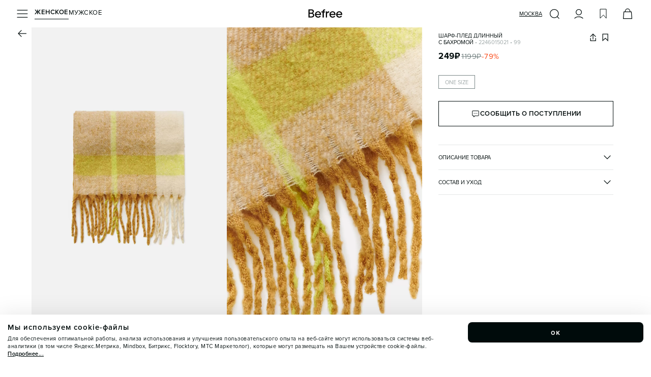

--- FILE ---
content_type: text/html; charset=utf-8
request_url: https://befree.ru/zhenskaya/product/2246015021/99
body_size: 50502
content:
<!DOCTYPE html><html lang="ru"><head><meta charSet="utf-8"/><meta name="viewport" content="width=device-width, initial-scale=1, maximum-scale=1, viewport-fit=cover, user-scalable=no"/><link rel="preconnect" href="https://tracking.diginetica.net/"/><link rel="preconnect" href="https://tracking-app.diginetica.net/"/><link rel="preload" as="image" href="https://imgcdn.befree.ru/rest/V1/images/32/product/images/2246015021/2246015021_99_1.webp" fetchPriority="high"/><link rel="preload" as="image" href="https://imgcdn.befree.ru/rest/V1/images/32/product/images/2246015021/2246015021_99_2.webp" fetchPriority="high"/><link rel="preload" as="image" href="https://imgcdn.befree.ru/rest/V1/images/32/product/images/2246015021/2246015021_99_3.webp" fetchPriority="high"/><link rel="preload" as="image" href="https://imgcdn.befree.ru/rest/V1/images/32/product/images/2246015021/2246015021_99_4.webp" fetchPriority="high"/><link rel="preload" as="image" href="https://imgcdn.befree.ru/rest/V1/images/32/product/images/2246015021/2246015021_99_5.webp" fetchPriority="high"/><link rel="preload" as="image" href="https://imgcdn.befree.ru/storage/misc-content/befree/images/subscription.webp"/><link rel="preload" as="image" href="/images/footer/ru-store.svg"/><link rel="preload" as="image" href="/images/footer/sbp.svg"/><link rel="preload" as="image" href="/images/footer/visa.svg"/><link rel="preload" as="image" href="/images/footer/mastercard.svg"/><link rel="stylesheet" href="/_next/static/css/5a7329ee0b858b20.css" data-precedence="next"/><link rel="stylesheet" href="/_next/static/css/0645429bcf2cdbe1.css" data-precedence="next"/><link rel="stylesheet" href="/_next/static/css/83465d57d795afb9.css" data-precedence="next"/><link rel="preload" as="script" fetchPriority="low" href="/_next/static/chunks/webpack-6c741d13bbe2c423.js"/><script src="/_next/static/chunks/1dd3208c-a5c9b35d172090ec.js" async=""></script><script src="/_next/static/chunks/9997-30076f51caf1e29c.js" async=""></script><script src="/_next/static/chunks/main-app-5ec1ca893e82fcef.js" async=""></script><script src="/_next/static/chunks/87d9c601-eedabcd96103ef34.js" async=""></script><script src="/_next/static/chunks/8bb4d8db-9ab41f0dc8877dd0.js" async=""></script><script src="/_next/static/chunks/2448-f94c70bdf3658e3a.js" async=""></script><script src="/_next/static/chunks/7997-e237034bf65bbff2.js" async=""></script><script src="/_next/static/chunks/4257-1eb265cfaf759fbb.js" async=""></script><script src="/_next/static/chunks/1258-ef5e7cdd4b944c3e.js" async=""></script><script src="/_next/static/chunks/3981-a923200b179bc424.js" async=""></script><script src="/_next/static/chunks/9690-3ab94d8967214b1a.js" async=""></script><script src="/_next/static/chunks/5236-0958c5bc3dee4f2c.js" async=""></script><script src="/_next/static/chunks/6431-72252f78d630e242.js" async=""></script><script src="/_next/static/chunks/6231-744a42e15adc3b5e.js" async=""></script><script src="/_next/static/chunks/9292-470f05df17902a44.js" async=""></script><script src="/_next/static/chunks/9857-c0beab9cc7491818.js" async=""></script><script src="/_next/static/chunks/5320-65f0115c30283d1e.js" async=""></script><script src="/_next/static/chunks/5432-1c0fb62a9f702522.js" async=""></script><script src="/_next/static/chunks/2202-5bfce86738267fab.js" async=""></script><script src="/_next/static/chunks/1275-cc4d4f793ac1d0cc.js" async=""></script><script src="/_next/static/chunks/7242-8cafde74b939f3a6.js" async=""></script><script src="/_next/static/chunks/9458-8596cced7929eb03.js" async=""></script><script src="/_next/static/chunks/8650-5cd7f9933dd94fa8.js" async=""></script><script src="/_next/static/chunks/752-2dbe4c9a971e058a.js" async=""></script><script src="/_next/static/chunks/5207-a904d12c46a3452a.js" async=""></script><script src="/_next/static/chunks/8438-5aecedb7c94e47e0.js" async=""></script><script src="/_next/static/chunks/9723-7121afab138596ab.js" async=""></script><script src="/_next/static/chunks/5637-6e4471a53d345ca0.js" async=""></script><script src="/_next/static/chunks/8426-16111961e04dedba.js" async=""></script><script src="/_next/static/chunks/553-f597f6c99875a677.js" async=""></script><script src="/_next/static/chunks/app/global-error-334fa74f47cc1f32.js" async=""></script><script src="/_next/static/chunks/1136-83c4a76a67ee47e8.js" async=""></script><script src="/_next/static/chunks/9989-af4c20283752a91e.js" async=""></script><script src="/_next/static/chunks/5146-589cdb0ce7190f5f.js" async=""></script><script src="/_next/static/chunks/1951-aa4752c9d19cb79e.js" async=""></script><script src="/_next/static/chunks/app/%5Bgender%5D/product/%5B...productSlug%5D/page-97ec6288ab017bc7.js" async=""></script><script src="/_next/static/chunks/app/layout-88157a004ce47e3b.js" async=""></script><script src="/_next/static/chunks/app/error-5ee42b077fdb6abc.js" async=""></script><link rel="preload" href="https://cdn.diginetica.net/1967/client.js" as="script"/><link rel="preload" href="https://static.terratraf.io/engine/GP.js" as="script"/><link rel="preload" as="image" href="/images/footer/mir.svg"/><link rel="preload" as="image" href="/images/footer/akit.svg"/><title>Шарф-плед длинный с бахромой 2246015021, цвет: мультиколор (99) по цене 249 рублей — купить в интернет-магазине Befree</title><meta name="description" content="Шарф-плед длинный с бахромой 2246015021 (состав: полиэстер 100%, цвет: мультиколор) в каталоге магазина Befree с доставкой всего за 249 рублей!"/><link rel="manifest" href="/manifest.json"/><meta name="keywords" content="Шарф женский"/><meta name="p:domain_verify" content="00ba77ecdd08e6bd6b2732bad6b89916"/><link rel="canonical" href="https://befree.ru/zhenskaya/product/2246015021/99"/><meta name="google-site-verification" content="F1et6qdm-VV4eVU9t6QSenNxGGBBuDvScKwr-P0zwZo"/><meta property="og:title" content="Шарф-плед длинный с бахромой 2246015021, цвет: мультиколор (99) по цене 249 рублей — купить в интернет-магазине Befree"/><meta property="og:description" content="Шарф-плед длинный с бахромой 2246015021 (состав: полиэстер 100%, цвет: мультиколор) в каталоге магазина Befree с доставкой всего за 249 рублей!"/><meta property="og:url" content="https://befree.ru/zhenskaya/product/2246015021/99"/><meta property="og:site_name" content="Befree"/><meta property="og:locale" content="ru_RU"/><meta property="og:image" content="https://imgcdn.befree.ru/rest/V1/images/1024/product/images/2246015021/2246015021_99_1.jpg"/><meta property="og:type" content="website"/><meta name="twitter:card" content="summary_large_image"/><meta name="twitter:title" content="Шарф-плед длинный с бахромой 2246015021, цвет: мультиколор (99) по цене 249 рублей — купить в интернет-магазине Befree"/><meta name="twitter:description" content="Шарф-плед длинный с бахромой 2246015021 (состав: полиэстер 100%, цвет: мультиколор) в каталоге магазина Befree с доставкой всего за 249 рублей!"/><meta name="twitter:image" content="https://imgcdn.befree.ru/rest/V1/images/1024/product/images/2246015021/2246015021_99_1.jpg"/><link rel="icon" href="/favicon.ico" type="image/x-icon" sizes="120x120"/><link rel="apple-touch-icon" href="/apple-icon.png?7a01f29e72d733ea" type="image/png" sizes="180x180"/><meta name="google-play-app" content="app-id=com.ddgcorp.befree"/><meta name="format-detection" content="telephone=no, date=no, email=no, address=no"/><meta name="color-scheme" content="light only"/><noscript><div><img src="https://mc.yandex.ru/watch/55153801" style="position:absolute;left:-9999px" alt="" loading="lazy"/></div></noscript><script src="/_next/static/chunks/polyfills-c67a75d1b6f99dc8.js" noModule=""></script><style data-styled="" data-styled-version="6.1.15">.bsePvI{font-weight:400;font-weight:600;font-size:13px;line-height:17px;letter-spacing:0.5px;color:#000B0B;text-transform:uppercase;}/*!sc*/
.ieJENO{font-weight:400;font-weight:400;font-size:13px;line-height:17px;letter-spacing:0.5px;color:#000B0B;text-transform:uppercase;}/*!sc*/
.iAlhLw{font-weight:400;font-weight:400;font-size:11px;line-height:13px;text-transform:uppercase;color:#000B0B;-webkit-text-decoration:underline;text-decoration:underline;text-underline-offset:3px;text-decoration-thickness:1px;}/*!sc*/
.fzBzDT{font-weight:400;font-weight:400;font-size:11px;line-height:13px;text-transform:uppercase;}/*!sc*/
.jOyGeQ{text-align:left;font-weight:400;font-weight:400;font-size:11px;line-height:13px;text-transform:uppercase;}/*!sc*/
.hEBBRg{font-weight:400;font-weight:400;font-size:11px;line-height:13px;text-transform:uppercase;color:#A1AAAA;}/*!sc*/
.kylMwh{font-weight:400;font-weight:700;font-size:17px;line-height:20px;letter-spacing:0.5px;}/*!sc*/
.loKyRT{font-weight:400;font-weight:400;font-size:15px;line-height:20px;letter-spacing:0.5px;color:#798686;-webkit-text-decoration:line-through;text-decoration:line-through;text-decoration-thickness:1px;}/*!sc*/
.ghLhmN{font-weight:400;font-weight:400;font-size:15px;line-height:20px;letter-spacing:0.5px;color:#FA4A19;}/*!sc*/
.dnmKAT{font-weight:400;font-weight:600;font-size:13px;line-height:17px;letter-spacing:0.5px;text-transform:uppercase;}/*!sc*/
.boiBM{font-weight:400;font-weight:400;font-size:11px;line-height:13px;text-transform:uppercase;color:#000B0B;}/*!sc*/
.iwgMjl{font-weight:400;font-weight:400;font-size:13px;line-height:17px;letter-spacing:0.5px;color:#000B0B;}/*!sc*/
.cGnqdz{font-weight:400;font-weight:400;font-size:13px;line-height:17px;letter-spacing:0.5px;color:#000B0B;text-transform:lowercase;}/*!sc*/
.FPigJ{font-weight:400;font-weight:400;font-size:13px;line-height:17px;letter-spacing:0.5px;color:#798686;text-transform:lowercase;}/*!sc*/
.ibTRJJ{font-weight:400;font-weight:400;font-size:11px;line-height:15px;letter-spacing:0.5px;color:#A1AAAA;}/*!sc*/
.imTxFi{font-weight:400;font-weight:700;font-size:17px;line-height:20px;letter-spacing:0.5px;}/*!sc*/
@media (min-width: 1280px){.imTxFi{font-weight:700;font-size:20px;line-height:25px;letter-spacing:1px;}}/*!sc*/
.cQcCRc{font-weight:400;font-weight:400;font-size:13px;line-height:17px;letter-spacing:0.5px;}/*!sc*/
@media (min-width: 1280px){.cQcCRc{font-size:15px;font-weight:700;line-height:20px;letter-spacing:0.5px;}}/*!sc*/
.elAEfO{font-weight:400;font-weight:400;font-size:11px;line-height:13px;text-transform:uppercase;color:#798686;}/*!sc*/
.cGtWcA{font-weight:400;font-weight:400;font-size:11px;line-height:13px;text-transform:uppercase;color:#303635;}/*!sc*/
.iZagxf{font-weight:400;font-weight:400;font-size:11px;line-height:15px;letter-spacing:0.5px;color:#798686;}/*!sc*/
.TbXBT{font-weight:400;font-weight:400;font-size:11px;line-height:15px;letter-spacing:0.5px;color:#798686;-webkit-text-decoration:underline;text-decoration:underline;text-underline-offset:3px;text-decoration-thickness:1px;}/*!sc*/
.iuGzgp{font-weight:400;font-size:15px;font-weight:700;line-height:20px;letter-spacing:0.5px;text-transform:lowercase;}/*!sc*/
.kUQzFI{font-weight:400;font-weight:400;font-size:15px;line-height:20px;letter-spacing:0.5px;}/*!sc*/
.hvgjnX{font-weight:400;font-weight:400;font-size:15px;line-height:20px;letter-spacing:0.5px;color:#A1AAAA;-webkit-text-decoration:underline;text-decoration:underline;text-underline-offset:3px;text-decoration-thickness:1px;}/*!sc*/
.fknQtZ{font-weight:400;font-weight:400;font-size:13px;line-height:17px;letter-spacing:0.5px;color:#A1AAAA;}/*!sc*/
.gQLraH{font-weight:400;font-weight:400;font-size:10px;line-height:14px;letter-spacing:0.5px;color:#798686;}/*!sc*/
.bZNYYx{font-weight:400;font-weight:400;font-size:10px;line-height:14px;letter-spacing:0.5px;}/*!sc*/
@media (min-width: 1280px){.bZNYYx{font-weight:400;font-size:13px;line-height:17px;letter-spacing:0.5px;}}/*!sc*/
data-styled.g6[id="sc-7b424381-0"]{content:"bsePvI,ieJENO,iAlhLw,fzBzDT,jOyGeQ,hEBBRg,kylMwh,loKyRT,ghLhmN,dnmKAT,boiBM,iwgMjl,cGnqdz,FPigJ,ibTRJJ,imTxFi,cQcCRc,elAEfO,cGtWcA,iZagxf,TbXBT,iuGzgp,kUQzFI,hvgjnX,fknQtZ,gQLraH,bZNYYx,"}/*!sc*/
html,body,div,span,applet,object,iframe,h1,h2,h3,h4,h5,h6,p,blockquote,pre,a,abbr,acronym,address,big,cite,code,del,dfn,em,img,ins,kbd,q,s,samp,small,strike,strong,sub,sup,tt,var,b,u,i,center,dl,dt,dd,menu,ol,ul,li,fieldset,form,label,legend,table,caption,tbody,tfoot,thead,tr,th,td,article,aside,canvas,details,embed,figure,figcaption,footer,header,hgroup,main,menu,nav,output,ruby,section,summary,time,mark,audio,video{margin:0;padding:0;border:0;font-size:100%;font:inherit;vertical-align:baseline;}/*!sc*/
article,aside,details,figcaption,figure,footer,header,hgroup,main,menu,nav,section{display:block;}/*!sc*/
*[hidden]{display:none;}/*!sc*/
body{line-height:1;}/*!sc*/
menu,ol,ul{list-style:none;}/*!sc*/
blockquote,q{quotes:none;}/*!sc*/
blockquote:before,blockquote:after,q:before,q:after{content:'';content:none;}/*!sc*/
table{border-collapse:collapse;border-spacing:0;}/*!sc*/
:root{--screen-height:100dvh;}/*!sc*/
@supports (-webkit-touch-callout:none){:root{--screen-height:100svh;}}/*!sc*/
*{margin:0;padding:0;box-sizing:border-box;box-sizing:border-box;touch-action:manipulation;-webkit-tap-highlight-color:transparent;}/*!sc*/
html{font-size:10px;}/*!sc*/
html,body{height:100%;width:100%;line-height:1.5;font-family:'Proxima',sans-serif;}/*!sc*/
body{color:#000B0B;overflow-x:hidden!important;font-weight:400;font-size:1.2rem;-webkit-scrollbar-gutter:stable;-ms-scrollbar-gutter:stable;scrollbar-gutter:stable;}/*!sc*/
#app{min-height:100%;min-width:100%;}/*!sc*/
#storybook-root{height:100%;padding:24px;background-color:#FFFFFF;}/*!sc*/
[data-story-block="true"]{background-color:#FFFFFF;}/*!sc*/
h1{font-size:2.4rem;font-weight:600;text-align:center;}/*!sc*/
h2{font-size:2.1rem;text-align:center;}/*!sc*/
h3{font-size:1.8rem;text-align:center;}/*!sc*/
h4{font-size:1.6rem;text-align:center;}/*!sc*/
h5{font-size:1.4rem;text-align:center;}/*!sc*/
h6{font-size:1.2rem;text-align:center;}/*!sc*/
button{outline:none;background:none;border:none;padding:0;}/*!sc*/
a{color:inherit;-webkit-text-decoration:none;text-decoration:none;}/*!sc*/
input,button{font-family:'Proxima',sans-serif;}/*!sc*/
select,input,textarea{-webkit-appearance:none;border-radius:0;color:#000B0B;}/*!sc*/
input,button,textarea,select{margin:0;outline:none;background:none;border:none;font:inherit;outline:none;background:none;border:none;}/*!sc*/
button,select{cursor:pointer;}/*!sc*/
ul{list-style:none;}/*!sc*/
input:-webkit-autofill,input:-webkit-autofill:hover,input:-webkit-autofill:focus,input:-webkit-autofill:active,input:-webkit-autofill::first-line{-webkit-transition:background-color 0s 600000s,color 0s 600000s;transition:background-color 0s 600000s,color 0s 600000s;-webkit-background-clip:text;-webkit-text-fill-color:#000B0B;box-shadow:inset 0 0 20px 20px transparent;font-size:15px;font-family:'Proxima',sans-serif!important;}/*!sc*/
.swiper-zoom-target{position:absolute;left:0;top:0;right:0;bottom:0;}/*!sc*/
.overflow-hidden{overflow:hidden!important;}/*!sc*/
.position-fixed{position:fixed!important;}/*!sc*/
@media (min-width: 1280px){.custom-scroll{scrollbar-width:thin;}.custom-scroll::-webkit-scrollbar{width:0.5rem;}.custom-scroll::-webkit-scrollbar-thumb{background:#A1AAAA;border-radius:0.5rem;}}/*!sc*/
.underlined_link{text-underline-offset:2.5px;}/*!sc*/
data-styled.g11[id="sc-global-gIfEUa1"]{content:"sc-global-gIfEUa1,"}/*!sc*/
.dYAsBu{position:fixed;top:calc(10px + env(safe-area-inset-top,20px));left:16px;right:16px;bottom:auto;-webkit-transition:0.25s;transition:0.25s;display:-webkit-box;display:-webkit-flex;display:-ms-flexbox;display:flex;-webkit-flex-direction:column;-ms-flex-direction:column;flex-direction:column;-webkit-box-pack:start;-ms-flex-pack:start;-webkit-justify-content:start;justify-content:start;-webkit-align-items:center;-webkit-box-align:center;-ms-flex-align:center;align-items:center;gap:10px;width:calc(100vw - 32px);max-width:calc(100vw - 32px);z-index:100;}/*!sc*/
@media (min-width: 1280px){.dYAsBu{top:auto;left:auto;right:0;bottom:0;-webkit-box-pack:end;-ms-flex-pack:end;-webkit-justify-content:end;justify-content:end;-webkit-align-items:stretch;-webkit-box-align:stretch;-ms-flex-align:stretch;align-items:stretch;width:auto;max-width:none;}}/*!sc*/
data-styled.g12[id="sc-50e2aec2-0"]{content:"dYAsBu,"}/*!sc*/
.iYvNCo{color:#000B0B;width:24px;height:24px;display:block;background:currentColor;-webkit-flex-shrink:0;-ms-flex-negative:0;flex-shrink:0;-webkit-mask-position:center center;mask-position:center center;-webkit-mask-image:url(https://imgcdn.befree.ru/storage/misc-content/icons/Burger24.svg);mask-image:url(https://imgcdn.befree.ru/storage/misc-content/icons/Burger24.svg);}/*!sc*/
@media (-webkit-max-device-pixel-ratio:1.5),(max-resolution:143dpi),(max-resolution:1.5dppx){.iYvNCo{-webkit-mask-image:url(https://imgcdn.befree.ru/storage/misc-content/icons/low-dpi/Burger24.svg);mask-image:url(https://imgcdn.befree.ru/storage/misc-content/icons/low-dpi/Burger24.svg);}}/*!sc*/
.fTBWvQ{color:#000B0B;width:24px;height:24px;display:block;background:currentColor;-webkit-flex-shrink:0;-ms-flex-negative:0;flex-shrink:0;-webkit-mask-position:center center;mask-position:center center;-webkit-mask-image:url(https://imgcdn.befree.ru/storage/misc-content/icons/Search24.svg);mask-image:url(https://imgcdn.befree.ru/storage/misc-content/icons/Search24.svg);}/*!sc*/
@media (-webkit-max-device-pixel-ratio:1.5),(max-resolution:143dpi),(max-resolution:1.5dppx){.fTBWvQ{-webkit-mask-image:url(https://imgcdn.befree.ru/storage/misc-content/icons/low-dpi/Search24.svg);mask-image:url(https://imgcdn.befree.ru/storage/misc-content/icons/low-dpi/Search24.svg);}}/*!sc*/
.dJXhUM{color:#000B0B;width:24px;height:24px;display:block;background:currentColor;-webkit-flex-shrink:0;-ms-flex-negative:0;flex-shrink:0;-webkit-mask-position:center center;mask-position:center center;-webkit-mask-image:url(https://imgcdn.befree.ru/storage/misc-content/icons/Profile24.svg);mask-image:url(https://imgcdn.befree.ru/storage/misc-content/icons/Profile24.svg);}/*!sc*/
@media (-webkit-max-device-pixel-ratio:1.5),(max-resolution:143dpi),(max-resolution:1.5dppx){.dJXhUM{-webkit-mask-image:url(https://imgcdn.befree.ru/storage/misc-content/icons/low-dpi/Profile24.svg);mask-image:url(https://imgcdn.befree.ru/storage/misc-content/icons/low-dpi/Profile24.svg);}}/*!sc*/
.bwolOE{color:#000B0B;width:24px;height:24px;display:block;background:currentColor;-webkit-flex-shrink:0;-ms-flex-negative:0;flex-shrink:0;-webkit-mask-position:center center;mask-position:center center;-webkit-mask-image:url(https://imgcdn.befree.ru/storage/misc-content/icons/Wish24.svg);mask-image:url(https://imgcdn.befree.ru/storage/misc-content/icons/Wish24.svg);}/*!sc*/
@media (-webkit-max-device-pixel-ratio:1.5),(max-resolution:143dpi),(max-resolution:1.5dppx){.bwolOE{-webkit-mask-image:url(https://imgcdn.befree.ru/storage/misc-content/icons/low-dpi/Wish24.svg);mask-image:url(https://imgcdn.befree.ru/storage/misc-content/icons/low-dpi/Wish24.svg);}}/*!sc*/
.fLRLgM{color:#000B0B;width:24px;height:24px;display:block;background:currentColor;-webkit-flex-shrink:0;-ms-flex-negative:0;flex-shrink:0;-webkit-mask-position:center center;mask-position:center center;-webkit-mask-image:url(https://imgcdn.befree.ru/storage/misc-content/icons/Basket24.svg);mask-image:url(https://imgcdn.befree.ru/storage/misc-content/icons/Basket24.svg);}/*!sc*/
@media (-webkit-max-device-pixel-ratio:1.5),(max-resolution:143dpi),(max-resolution:1.5dppx){.fLRLgM{-webkit-mask-image:url(https://imgcdn.befree.ru/storage/misc-content/icons/low-dpi/Basket24.svg);mask-image:url(https://imgcdn.befree.ru/storage/misc-content/icons/low-dpi/Basket24.svg);}}/*!sc*/
.eYrKxc{color:#000B0B;width:24px;height:24px;display:block;background:currentColor;-webkit-flex-shrink:0;-ms-flex-negative:0;flex-shrink:0;-webkit-mask-position:center center;mask-position:center center;-webkit-mask-image:url(https://imgcdn.befree.ru/storage/misc-content/icons/Arrow24.svg);mask-image:url(https://imgcdn.befree.ru/storage/misc-content/icons/Arrow24.svg);}/*!sc*/
@media (-webkit-max-device-pixel-ratio:1.5),(max-resolution:143dpi),(max-resolution:1.5dppx){.eYrKxc{-webkit-mask-image:url(https://imgcdn.befree.ru/storage/misc-content/icons/low-dpi/Arrow24.svg);mask-image:url(https://imgcdn.befree.ru/storage/misc-content/icons/low-dpi/Arrow24.svg);}}/*!sc*/
.gpaxMg{color:#000B0B;width:18px;height:18px;display:block;background:currentColor;-webkit-flex-shrink:0;-ms-flex-negative:0;flex-shrink:0;-webkit-mask-position:center center;mask-position:center center;-webkit-mask-image:url(https://imgcdn.befree.ru/storage/misc-content/icons/Share18.svg);mask-image:url(https://imgcdn.befree.ru/storage/misc-content/icons/Share18.svg);}/*!sc*/
@media (-webkit-max-device-pixel-ratio:1.5),(max-resolution:143dpi),(max-resolution:1.5dppx){.gpaxMg{-webkit-mask-image:url(https://imgcdn.befree.ru/storage/misc-content/icons/low-dpi/Share18.svg);mask-image:url(https://imgcdn.befree.ru/storage/misc-content/icons/low-dpi/Share18.svg);}}/*!sc*/
.eJRvDA{color:#000B0B;width:18px;height:18px;display:block;background:currentColor;-webkit-flex-shrink:0;-ms-flex-negative:0;flex-shrink:0;-webkit-mask-position:center center;mask-position:center center;-webkit-mask-image:url(https://imgcdn.befree.ru/storage/misc-content/icons/WishActive18.svg);mask-image:url(https://imgcdn.befree.ru/storage/misc-content/icons/WishActive18.svg);}/*!sc*/
@media (-webkit-max-device-pixel-ratio:1.5),(max-resolution:143dpi),(max-resolution:1.5dppx){.eJRvDA{-webkit-mask-image:url(https://imgcdn.befree.ru/storage/misc-content/icons/low-dpi/WishActive18.svg);mask-image:url(https://imgcdn.befree.ru/storage/misc-content/icons/low-dpi/WishActive18.svg);}}/*!sc*/
.gUXypc{color:#000B0B;width:18px;height:18px;display:block;background:currentColor;-webkit-flex-shrink:0;-ms-flex-negative:0;flex-shrink:0;-webkit-mask-position:center center;mask-position:center center;-webkit-mask-image:url(https://imgcdn.befree.ru/storage/misc-content/icons/Wish18.svg);mask-image:url(https://imgcdn.befree.ru/storage/misc-content/icons/Wish18.svg);}/*!sc*/
@media (-webkit-max-device-pixel-ratio:1.5),(max-resolution:143dpi),(max-resolution:1.5dppx){.gUXypc{-webkit-mask-image:url(https://imgcdn.befree.ru/storage/misc-content/icons/low-dpi/Wish18.svg);mask-image:url(https://imgcdn.befree.ru/storage/misc-content/icons/low-dpi/Wish18.svg);}}/*!sc*/
.iFVbDA{color:#000B0B;width:18px;height:18px;display:block;background:currentColor;-webkit-flex-shrink:0;-ms-flex-negative:0;flex-shrink:0;-webkit-mask-position:center center;mask-position:center center;-webkit-mask-image:url(https://imgcdn.befree.ru/storage/misc-content/icons/Notification18.svg);mask-image:url(https://imgcdn.befree.ru/storage/misc-content/icons/Notification18.svg);}/*!sc*/
@media (-webkit-max-device-pixel-ratio:1.5),(max-resolution:143dpi),(max-resolution:1.5dppx){.iFVbDA{-webkit-mask-image:url(https://imgcdn.befree.ru/storage/misc-content/icons/low-dpi/Notification18.svg);mask-image:url(https://imgcdn.befree.ru/storage/misc-content/icons/low-dpi/Notification18.svg);}}/*!sc*/
.cpMbQw{color:#000B0B;width:14px;height:14px;display:block;background:currentColor;-webkit-flex-shrink:0;-ms-flex-negative:0;flex-shrink:0;-webkit-mask-position:center center;mask-position:center center;-webkit-mask-image:url(https://imgcdn.befree.ru/storage/misc-content/icons/ArrowLite14.svg);mask-image:url(https://imgcdn.befree.ru/storage/misc-content/icons/ArrowLite14.svg);}/*!sc*/
@media (-webkit-max-device-pixel-ratio:1.5),(max-resolution:143dpi),(max-resolution:1.5dppx){.cpMbQw{-webkit-mask-image:url(https://imgcdn.befree.ru/storage/misc-content/icons/low-dpi/ArrowLite14.svg);mask-image:url(https://imgcdn.befree.ru/storage/misc-content/icons/low-dpi/ArrowLite14.svg);}}/*!sc*/
.cFORlc{color:#000B0B;width:18px;height:18px;display:block;background:currentColor;-webkit-flex-shrink:0;-ms-flex-negative:0;flex-shrink:0;-webkit-mask-position:center center;mask-position:center center;-webkit-mask-image:url(https://imgcdn.befree.ru/storage/misc-content/icons/Duplicate18.svg);mask-image:url(https://imgcdn.befree.ru/storage/misc-content/icons/Duplicate18.svg);}/*!sc*/
@media (-webkit-max-device-pixel-ratio:1.5),(max-resolution:143dpi),(max-resolution:1.5dppx){.cFORlc{-webkit-mask-image:url(https://imgcdn.befree.ru/storage/misc-content/icons/low-dpi/Duplicate18.svg);mask-image:url(https://imgcdn.befree.ru/storage/misc-content/icons/low-dpi/Duplicate18.svg);}}/*!sc*/
.lfHCKE{color:#000B0B;width:24px;height:24px;display:block;background:currentColor;-webkit-flex-shrink:0;-ms-flex-negative:0;flex-shrink:0;-webkit-mask-position:center center;mask-position:center center;-webkit-mask-image:url(https://imgcdn.befree.ru/storage/misc-content/icons/Calendar24.svg);mask-image:url(https://imgcdn.befree.ru/storage/misc-content/icons/Calendar24.svg);}/*!sc*/
@media (-webkit-max-device-pixel-ratio:1.5),(max-resolution:143dpi),(max-resolution:1.5dppx){.lfHCKE{-webkit-mask-image:url(https://imgcdn.befree.ru/storage/misc-content/icons/low-dpi/Calendar24.svg);mask-image:url(https://imgcdn.befree.ru/storage/misc-content/icons/low-dpi/Calendar24.svg);}}/*!sc*/
data-styled.g13[id="sc-c1e1bb88-0"]{content:"iYvNCo,fTBWvQ,dJXhUM,bwolOE,fLRLgM,eYrKxc,gpaxMg,eJRvDA,gUXypc,iFVbDA,cpMbQw,cFORlc,lfHCKE,"}/*!sc*/
.iQJXwN{padding-bottom:calc(5px + env(safe-area-inset-bottom));}/*!sc*/
@media (min-width: 1280px){.iQJXwN{padding-bottom:5px;padding-right:30px;}}/*!sc*/
data-styled.g19[id="sc-6fe80a09-0"]{content:"iQJXwN,"}/*!sc*/
.kepfwB{top:8px;right:2px;cursor:pointer;position:absolute;color:#A1AAAA;-webkit-transition:color 0.25s;transition:color 0.25s;pointer-events:none;}/*!sc*/
data-styled.g21[id="sc-6ef6936-1"]{content:"kepfwB,"}/*!sc*/
.kRtxqJ{position:absolute;top:-4px;left:0px;-webkit-transition:0.25s;transition:0.25s;-webkit-transform:translate(0,15px);-moz-transform:translate(0,15px);-ms-transform:translate(0,15px);transform:translate(0,15px);transform-origin:top left;pointer-events:none;display:block;}/*!sc*/
data-styled.g22[id="sc-6ef6936-2"]{content:"kRtxqJ,"}/*!sc*/
.dLpaZt{position:relative;-webkit-user-select:none;-moz-user-select:none;-ms-user-select:none;user-select:none;}/*!sc*/
.dLpaZt:has(.sc-6ef6936-1:active) .react-datepicker-wrapper input{border-color:#000B0B;}/*!sc*/
.dLpaZt .react-datepicker-wrapper{width:100%;}/*!sc*/
.dLpaZt .react-datepicker-popper{z-index:2;padding-top:4px;padding-bottom:4px;text-transform:lowercase;}/*!sc*/
.dLpaZt .react-datepicker-popper[data-placement='top']{-webkit-transform:translate( 0,-6px )!important;-moz-transform:translate( 0,-6px )!important;-ms-transform:translate( 0,-6px )!important;transform:translate( 0,-6px )!important;}/*!sc*/
.dLpaZt .react-datepicker-popper[data-placement='bottom']{-webkit-transform:translate( 0,38px )!important;-moz-transform:translate( 0,38px )!important;-ms-transform:translate( 0,38px )!important;transform:translate( 0,38px )!important;}/*!sc*/
.dLpaZt .react-datepicker-popper>div{display:-webkit-box!important;display:-webkit-flex!important;display:-ms-flexbox!important;display:flex!important;}/*!sc*/
.dLpaZt .react-datepicker-popper .react-datepicker{color:#000B0B;font-family:'Proxima',sans-serif;font-size:11px;font-weight:400;line-height:13px;text-transform:uppercase;width:284px;border:1px solid #A1AAAA;border-radius:0px;background-color:#FFFFFF;overflow:hidden;}/*!sc*/
.dLpaZt .react-datepicker-popper .react-datepicker__triangle{display:none;}/*!sc*/
.dLpaZt .react-datepicker-popper .react-datepicker__month{gap:2px;margin:0;display:-ms-grid;display:grid;padding:0 12px 4px 12px;}/*!sc*/
.dLpaZt .react-datepicker-popper .react-datepicker__week,.dLpaZt .react-datepicker-popper .react-datepicker__day-names{gap:6px;display:-ms-grid;display:grid;-ms-grid-columns:repeat(7,1fr);grid-template-columns:repeat(7,1fr);}/*!sc*/
.dLpaZt .react-datepicker-popper .react-datepicker__day-names{padding:0 12px;margin-bottom:2px;}/*!sc*/
.dLpaZt .react-datepicker-popper .react-datepicker__header{border:none;padding:0;position:static;background-color:unset;}/*!sc*/
.dLpaZt .react-datepicker-popper .react-datepicker__day{color:#000B0B;border:1px solid transparent;outline:none;-webkit-transition:0.25s;transition:0.25s;}/*!sc*/
@media (min-width: 1280px){.dLpaZt .react-datepicker-popper .react-datepicker__day:not(.react-datepicker__day--selected):hover{background-color:#F3F3F3;}}/*!sc*/
.dLpaZt .react-datepicker-popper .react-datepicker__day,.dLpaZt .react-datepicker-popper .react-datepicker__day-name{width:32px;height:32px;margin:0;padding:0;display:-webkit-box;display:-webkit-flex;display:-ms-flexbox;display:flex;-webkit-align-items:center;-webkit-box-align:center;-ms-flex-align:center;align-items:center;-webkit-box-pack:center;-ms-flex-pack:center;-webkit-justify-content:center;justify-content:center;border-radius:0;}/*!sc*/
.dLpaZt .react-datepicker-popper .react-datepicker__day:not([aria-disabled='true']):hover{background-color:#F3F3F3;border-radius:0;}/*!sc*/
.dLpaZt .react-datepicker-popper .react-datepicker__day-name{color:#798686;}/*!sc*/
.dLpaZt .react-datepicker-popper .react-datepicker__day--outside-month{color:#A1AAAA;}/*!sc*/
.dLpaZt .react-datepicker-popper .react-datepicker__day--today{color:#000B0B;font-weight:400;border-color:#000B0B;background-color:transparent;}/*!sc*/
.dLpaZt .react-datepicker-popper .react-datepicker__day--selected{color:#FFFFFF;border-color:#000B0B;background-color:#000B0B;}/*!sc*/
.dLpaZt .react-datepicker-popper .react-datepicker__day--disabled{color:#A1AAAA;opacity:0.4;pointer-events:none;}/*!sc*/
.dLpaZt .react-datepicker-popper .react-datepicker__day--keyboard-selected{background-color:unset;}/*!sc*/
.dLpaZt input{color:transparent;width:100%;height:36px;border-bottom:1px solid #A1AAAA;padding:13px 0 10px 0;-webkit-transition:0.25s;transition:0.25s;}/*!sc*/
.dLpaZt input::-webkit-date-and-time-value{text-align:left;}/*!sc*/
.dLpaZt input::-webkit-datetime-edit-day-field:focus,.dLpaZt input::-webkit-datetime-edit-month-field:focus,.dLpaZt input::-webkit-datetime-edit-year-field:focus{color:#FFFFFF;outline:none;background-color:#000B0B;}/*!sc*/
@media (min-width: 1280px){.dLpaZt input:hover{border-color:#798686;}}/*!sc*/
.dLpaZt input{color:transparent;font-family:'Proxima',sans-serif;font-weight:400;font-size:11px;line-height:13px;text-transform:uppercase;}/*!sc*/
.dLpaZt input::-webkit-calendar-picker-indicator{display:none;}/*!sc*/
.dLpaZt input::selection{background:#000B0B;color:#FFFFFF;}/*!sc*/
.dLpaZt input::-moz-selection{background:#000B0B;color:#FFFFFF;}/*!sc*/
@media (min-width: 1280px){.dLpaZt:hover .sc-6ef6936-1{color:#798686;}}/*!sc*/
.dLpaZt .react-datepicker__input-container input::-webkit-input-placeholder{color:transparent;}/*!sc*/
.dLpaZt .react-datepicker__input-container input::-moz-placeholder{color:transparent;}/*!sc*/
.dLpaZt .react-datepicker__input-container input:-ms-input-placeholder{color:transparent;}/*!sc*/
.dLpaZt .react-datepicker__input-container input::placeholder{color:transparent;}/*!sc*/
.dLpaZt input::-webkit-input-placeholder{color:transparent;font-family:'Proxima',sans-serif;font-weight:400;font-size:11px;line-height:13px;text-transform:uppercase;}/*!sc*/
.dLpaZt input::-moz-placeholder{color:transparent;font-family:'Proxima',sans-serif;font-weight:400;font-size:11px;line-height:13px;text-transform:uppercase;}/*!sc*/
.dLpaZt input:-ms-input-placeholder{color:transparent;font-family:'Proxima',sans-serif;font-weight:400;font-size:11px;line-height:13px;text-transform:uppercase;}/*!sc*/
.dLpaZt input::placeholder{color:transparent;font-family:'Proxima',sans-serif;font-weight:400;font-size:11px;line-height:13px;text-transform:uppercase;}/*!sc*/
.dLpaZt input::-webkit-input-placeholder{color:#798686;}/*!sc*/
.dLpaZt input::-moz-placeholder{color:#798686;}/*!sc*/
.dLpaZt input:-ms-input-placeholder{color:#798686;}/*!sc*/
.dLpaZt input::placeholder{color:#798686;}/*!sc*/
data-styled.g23[id="sc-6ef6936-3"]{content:"dLpaZt,"}/*!sc*/
.jiBZWD{position:relative;}/*!sc*/
data-styled.g35[id="sc-860992a6-0"]{content:"jiBZWD,"}/*!sc*/
.egAPHD{position:absolute;top:0;height:36px;width:100%;-webkit-transition:0.25s;transition:0.25s;}/*!sc*/
data-styled.g36[id="sc-860992a6-1"]{content:"egAPHD,"}/*!sc*/
.harxcC{-webkit-transition:0.25s;transition:0.25s;-webkit-transform:rotate(90deg);-moz-transform:rotate(90deg);-ms-transform:rotate(90deg);transform:rotate(90deg);color:#000B0B;}/*!sc*/
data-styled.g37[id="sc-860992a6-2"]{content:"harxcC,"}/*!sc*/
.kDWZgo{position:relative;display:-webkit-box;display:-webkit-flex;display:-ms-flexbox;display:flex;-webkit-flex-direction:column;-ms-flex-direction:column;flex-direction:column;-webkit-box-pack:center;-ms-flex-pack:center;-webkit-justify-content:center;justify-content:center;}/*!sc*/
data-styled.g38[id="sc-860992a6-3"]{content:"kDWZgo,"}/*!sc*/
.fRoEZs{top:0;left:0px;right:0;position:absolute;cursor:pointer;height:36px;-webkit-transition:0.25s;transition:0.25s;border-bottom:1px solid #A1AAAA;padding:10px 6px 8px 0;display:-webkit-box;display:-webkit-flex;display:-ms-flexbox;display:flex;-webkit-align-items:center;-webkit-box-align:center;-ms-flex-align:center;align-items:center;-webkit-box-pack:justify;-webkit-justify-content:space-between;justify-content:space-between;}/*!sc*/
@media (min-width: 1280px){.fRoEZs:hover{border-color:#798686;}.fRoEZs:hover .sc-860992a6-2{color:#798686;}}/*!sc*/
data-styled.g39[id="sc-860992a6-4"]{content:"fRoEZs,"}/*!sc*/
.fKMziy{position:absolute;top:50%;left:0;-webkit-transform:translateY(-50%);-moz-transform:translateY(-50%);-ms-transform:translateY(-50%);transform:translateY(-50%);transform-origin:left center;-webkit-transition:0.25s;transition:0.25s;pointer-events:none;color:#798686;display:-webkit-box;display:-webkit-flex;display:-ms-flexbox;display:flex;-webkit-align-items:center;-webkit-box-align:center;-ms-flex-align:center;align-items:center;-webkit-box-pack:center;-ms-flex-pack:center;-webkit-justify-content:center;justify-content:center;}/*!sc*/
data-styled.g40[id="sc-860992a6-5"]{content:"fKMziy,"}/*!sc*/
.dscfau{opacity:0;display:-webkit-box;display:-webkit-flex;display:-ms-flexbox;display:flex;-webkit-transition:opacity 0.25s;transition:opacity 0.25s;-webkit-flex-direction:column;-ms-flex-direction:column;flex-direction:column;pointer-events:none;position:absolute;top:36px;left:0;right:0;z-index:1;border-bottom:1px solid transparent;border-left:1px solid transparent;border-right:1px solid transparent;background-color:#FFFFFF;}/*!sc*/
data-styled.g42[id="sc-860992a6-7"]{content:"dscfau,"}/*!sc*/
.locPFG{cursor:pointer;padding:7px 6px;-webkit-transition:0.25s;transition:0.25s;text-align:left;}/*!sc*/
@media (min-width: 1280px){.locPFG:hover{color:#798686;}}/*!sc*/
data-styled.g43[id="sc-860992a6-8"]{content:"locPFG,"}/*!sc*/
.fyGUun{position:relative;background-color:transparent;}/*!sc*/
data-styled.g44[id="sc-f791be45-0"]{content:"fyGUun,"}/*!sc*/
.cuNXwU{display:-webkit-box;display:-webkit-flex;display:-ms-flexbox;display:flex;position:relative;-webkit-align-items:center;-webkit-box-align:center;-ms-flex-align:center;align-items:center;-webkit-transition:0.25s;transition:0.25s;border-bottom:1px solid #A1AAAA;}/*!sc*/
@media (min-width: 1280px){.cuNXwU:hover{border-color:#798686;}}/*!sc*/
.cuNXwU:has(input:focus),.cuNXwU:has(textarea:focus){border-color:#000B0B;}/*!sc*/
.cuNXwU input,.cuNXwU textarea{text-transform:uppercase;}/*!sc*/
.cuNXwU:before{content:'';position:absolute;top:0;left:0;width:100%;height:10px;background-color:transparent;}/*!sc*/
data-styled.g45[id="sc-f791be45-1"]{content:"cuNXwU,"}/*!sc*/
.kORabn{position:absolute;top:0;left:0;z-index:1;-webkit-transition:0.25s;transition:0.25s;transform-origin:top left;color:#798686;-webkit-transform:translate(0,13px);-moz-transform:translate(0,13px);-ms-transform:translate(0,13px);transform:translate(0,13px);}/*!sc*/
data-styled.g52[id="sc-f791be45-8"]{content:"kORabn,"}/*!sc*/
.kokcYv{color:inherit;-webkit-transition:0.25s;transition:0.25s;}/*!sc*/
data-styled.g53[id="sc-f791be45-9"]{content:"kokcYv,"}/*!sc*/
.kMGTTF{color:#000B0B;background-color:transparent;overflow:hidden;white-space:nowrap;text-overflow:ellipsis;width:100%;cursor:text;padding:13px 0 10px 0;}/*!sc*/
.kMGTTF{font-size:11px;font-weight:400;line-height:13px;letter-spacing:0px;}/*!sc*/
.kMGTTF:-webkit-autofill,.kMGTTF:-webkit-autofill:hover,.kMGTTF:-webkit-autofill:focus,.kMGTTF:-webkit-autofill:active,.kMGTTF:-webkit-autofill::first-line{font-size:inherit;}/*!sc*/
.kMGTTF:-webkit-autofill,.kMGTTF:-webkit-autofill:hover,.kMGTTF:-webkit-autofill:focus,.kMGTTF:-webkit-autofill:active,.kMGTTF:-webkit-autofill::first-line{-webkit-box-shadow:0 0 0 30px transparent inset!important;background-color:transparent;background:transparent;color:#000B0B;-webkit-text-fill-color:#000B0B;font-size:11px;font-weight:400;line-height:13px;letter-spacing:0px;}/*!sc*/
.kMGTTF::-webkit-input-placeholder{font-size:11px;font-weight:400;line-height:13px;letter-spacing:0px;}/*!sc*/
.kMGTTF::-moz-placeholder{font-size:11px;font-weight:400;line-height:13px;letter-spacing:0px;}/*!sc*/
.kMGTTF:-ms-input-placeholder{font-size:11px;font-weight:400;line-height:13px;letter-spacing:0px;}/*!sc*/
.kMGTTF::placeholder{font-size:11px;font-weight:400;line-height:13px;letter-spacing:0px;}/*!sc*/
.kMGTTF::-webkit-input-placeholder{color:#798686;text-transform:uppercase;}/*!sc*/
.kMGTTF::-moz-placeholder{color:#798686;text-transform:uppercase;}/*!sc*/
.kMGTTF:-ms-input-placeholder{color:#798686;text-transform:uppercase;}/*!sc*/
.kMGTTF::placeholder{color:#798686;text-transform:uppercase;}/*!sc*/
data-styled.g54[id="sc-f791be45-10"]{content:"kMGTTF,"}/*!sc*/
.dfqxai{cursor:pointer;}/*!sc*/
data-styled.g79[id="sc-c7d793ef-0"]{content:"dfqxai,"}/*!sc*/
.dUzNQp{width:-webkit-fit-content;width:-moz-fit-content;width:fit-content;}/*!sc*/
.dUzNQp,.dUzNQp .sc-3616a79b-1{width:100%;}/*!sc*/
data-styled.g80[id="sc-3616a79b-0"]{content:"dUzNQp,"}/*!sc*/
.dwystX{cursor:pointer;border:none;padding:0 16px;-webkit-user-select:none;-moz-user-select:none;-ms-user-select:none;user-select:none;display:-webkit-box;display:-webkit-flex;display:-ms-flexbox;display:flex;-webkit-align-items:center;-webkit-box-align:center;-ms-flex-align:center;align-items:center;-webkit-flex-direction:column;-ms-flex-direction:column;flex-direction:column;-webkit-box-pack:center;-ms-flex-pack:center;-webkit-justify-content:center;justify-content:center;height:50px;color:#000B0B;border:1px solid #000B0B;-webkit-transition:0.25s;transition:0.25s;background-color:#FFFFFF;}/*!sc*/
.dwystX i{color:inherit;}/*!sc*/
@media (min-width: 1280px){.dwystX:hover{color:#008690;border-color:#008690;}}/*!sc*/
.dwystX:active{color:#008690;border-color:#008690;background-color:#F8F9F9;}/*!sc*/
.dwystX:disabled{color:#798686;pointer-events:none;border-color:#798686;}/*!sc*/
.jPwVTX{cursor:pointer;border:none;padding:0 16px;-webkit-user-select:none;-moz-user-select:none;-ms-user-select:none;user-select:none;display:-webkit-box;display:-webkit-flex;display:-ms-flexbox;display:flex;-webkit-align-items:center;-webkit-box-align:center;-ms-flex-align:center;align-items:center;-webkit-flex-direction:column;-ms-flex-direction:column;flex-direction:column;-webkit-box-pack:center;-ms-flex-pack:center;-webkit-justify-content:center;justify-content:center;height:50px;color:#FFFFFF;-webkit-transition:0.25s;transition:0.25s;background-color:#000B0B;}/*!sc*/
.jPwVTX i{color:inherit;}/*!sc*/
@media (min-width: 1280px){.jPwVTX:hover{background-color:#303635;}}/*!sc*/
.jPwVTX:active{background-color:#303635;}/*!sc*/
.jPwVTX:disabled{color:#000B0B;opacity:0.5;pointer-events:none;background-color:#E4E7E7;}/*!sc*/
data-styled.g81[id="sc-3616a79b-1"]{content:"dwystX,jPwVTX,"}/*!sc*/
.bzxBwG{gap:8px;display:-webkit-inline-box;display:-webkit-inline-flex;display:-ms-inline-flexbox;display:inline-flex;-webkit-align-items:center;-webkit-box-align:center;-ms-flex-align:center;align-items:center;-webkit-box-pack:center;-ms-flex-pack:center;-webkit-justify-content:center;justify-content:center;}/*!sc*/
data-styled.g82[id="sc-3616a79b-2"]{content:"bzxBwG,"}/*!sc*/
.gpHTmA{padding:2px;}/*!sc*/
data-styled.g88[id="sc-3e1f06d5-0"]{content:"gpHTmA,"}/*!sc*/
.jmOexo{width:16px;height:16px;display:-webkit-box;display:-webkit-flex;display:-ms-flexbox;display:flex;-webkit-align-items:center;-webkit-box-align:center;-ms-flex-align:center;align-items:center;-webkit-box-pack:center;-ms-flex-pack:center;-webkit-justify-content:center;justify-content:center;border:1px solid transparent;-webkit-transition:0.25s;transition:0.25s;}/*!sc*/
.jmOexo i{color:#FFFFFF;}/*!sc*/
data-styled.g89[id="sc-3e1f06d5-1"]{content:"jmOexo,"}/*!sc*/
.cwkxah{display:-webkit-box;display:-webkit-flex;display:-ms-flexbox;display:flex;-webkit-align-items:center;-webkit-box-align:center;-ms-flex-align:center;align-items:center;position:relative;cursor:pointer;-webkit-user-select:none;-moz-user-select:none;-ms-user-select:none;user-select:none;gap:8px;height:100%;-webkit-align-items:center;-webkit-box-align:center;-ms-flex-align:center;align-items:center;}/*!sc*/
.cwkxah .sc-3e1f06d5-1{border-color:#A1AAAA;background-color:#FFFFFF;}/*!sc*/
@media (min-width: 1280px){.cwkxah .sc-3e1f06d5-1:hover{border-color:#303635;}}/*!sc*/
data-styled.g90[id="sc-3e1f06d5-2"]{content:"cwkxah,"}/*!sc*/
.iEFbCb{margin-top:30px;position:relative;}/*!sc*/
@media (min-width: 1280px){.iEFbCb{margin-top:30px;}}/*!sc*/
data-styled.g91[id="sc-9aaf065e-0"]{content:"iEFbCb,"}/*!sc*/
.dOstgW{width:100%;height:100%;object-fit:cover;}/*!sc*/
data-styled.g92[id="sc-9aaf065e-1"]{content:"dOstgW,"}/*!sc*/
.gxtRVj{width:100%;height:100%;display:-webkit-box;display:-webkit-flex;display:-ms-flexbox;display:flex;position:relative;}/*!sc*/
@media (min-width: 1280px){.gxtRVj:before{left:0;right:0;bottom:0;height:372px;content:'';position:absolute;background:linear-gradient( 0.34deg,rgba(0,11,11,0.6) 0.4%,rgba(0,11,11,0.3) 50.64%,rgba(0,10,10,0) 88.22% );}}/*!sc*/
data-styled.g93[id="sc-9aaf065e-2"]{content:"gxtRVj,"}/*!sc*/
.IvfDx{padding:42px 16px;text-align:center;background-color:#F8F9F9;}/*!sc*/
@media (min-width: 1280px){.IvfDx{left:102px;color:#FFFFFF;bottom:46px;padding:0;position:absolute;max-width:1078px;text-align:left;background-color:unset;}}/*!sc*/
data-styled.g94[id="sc-9aaf065e-3"]{content:"IvfDx,"}/*!sc*/
.AjuoR{margin:10px 0;}/*!sc*/
@media (min-width: 1280px){.AjuoR{max-width:457px;}}/*!sc*/
data-styled.g95[id="sc-9aaf065e-4"]{content:"AjuoR,"}/*!sc*/
.cpdVJw{margin-top:0;text-align:left;color:#A1AAAA;}/*!sc*/
@media (min-width: 1280px){.cpdVJw{max-width:576px;}}/*!sc*/
data-styled.g96[id="sc-9aaf065e-5"]{content:"cpdVJw,"}/*!sc*/
.jKZdSH{grid-column:span 2;-webkit-align-items:flex-start;-webkit-box-align:flex-start;-ms-flex-align:flex-start;align-items:flex-start;margin-bottom:5px;margin-bottom:20px;}/*!sc*/
.jKZdSH svg{min-width:30px;}/*!sc*/
@media (min-width: 1280px){.jKZdSH{width:-webkit-max-content;width:-moz-max-content;width:max-content;-webkit-align-items:center;-webkit-box-align:center;-ms-flex-align:center;align-items:center;grid-column:span 4;margin-bottom:0;}}/*!sc*/
data-styled.g97[id="sc-9aaf065e-6"]{content:"jKZdSH,"}/*!sc*/
.fjEqYI{-webkit-order:1;-ms-flex-order:1;order:1;grid-column:span 2;}/*!sc*/
data-styled.g98[id="sc-9aaf065e-7"]{content:"fjEqYI,"}/*!sc*/
@media (min-width: 1280px){.jOAuCF{width:181px;height:40px;}}/*!sc*/
data-styled.g99[id="sc-9aaf065e-8"]{content:"jOAuCF,"}/*!sc*/
.bsvNhI{grid-column:span 2;text-align:left;}/*!sc*/
@media (min-width: 1280px){.bsvNhI{grid-column:unset;margin-top:-1px;}}/*!sc*/
.bsvNhI input:-webkit-autofill{-webkit-box-shadow:0 0 0 30px #FFFFFF inset;}/*!sc*/
data-styled.g100[id="sc-9aaf065e-9"]{content:"bsvNhI,"}/*!sc*/
.bOdSsr .react-datepicker__aria-live{display:none;}/*!sc*/
data-styled.g101[id="sc-9aaf065e-10"]{content:"bOdSsr,"}/*!sc*/
.cmCcxt{height:36px;overflow:visible;}/*!sc*/
data-styled.g102[id="sc-9aaf065e-11"]{content:"cmCcxt,"}/*!sc*/
.eggMCK{gap:9px 15px;display:-ms-grid;display:grid;padding-top:15px;-ms-grid-columns:1fr 1fr;grid-template-columns:1fr 1fr;-ms-grid-rows:repeat(2,minmax(54px,auto));grid-template-rows:repeat(2,minmax(54px,auto));}/*!sc*/
@media (min-width: 1280px){.eggMCK{-ms-grid-columns:343px 164px 164px 200px;grid-template-columns:343px 164px 164px 200px;-ms-grid-rows:minmax(54px,auto);grid-template-rows:minmax(54px,auto);}}/*!sc*/
data-styled.g103[id="sc-9aaf065e-12"]{content:"eggMCK,"}/*!sc*/
.ereIyM{gap:5px;display:-webkit-box;display:-webkit-flex;display:-ms-flexbox;display:flex;-webkit-transition:0.25s;transition:0.25s;-webkit-align-items:center;-webkit-box-align:center;-ms-flex-align:center;align-items:center;}/*!sc*/
data-styled.g108[id="sc-93c0ab23-0"]{content:"ereIyM,"}/*!sc*/
.ezqdYc:hover .sc-93c0ab23-0{color:#FFFFFF;}/*!sc*/
.ezqdYc:active .sc-93c0ab23-0{color:#00D6E5;}/*!sc*/
data-styled.g109[id="sc-93c0ab23-1"]{content:"ezqdYc,"}/*!sc*/
.hPWddR{width:100%;height:60px;display:-webkit-box;display:-webkit-flex;display:-ms-flexbox;display:flex;padding:0 16px;-webkit-align-items:center;-webkit-box-align:center;-ms-flex-align:center;align-items:center;-webkit-box-pack:justify;-webkit-justify-content:space-between;justify-content:space-between;background-color:#000B0BE5;}/*!sc*/
@media (min-width: 1280px){.hPWddR{gap:40px;width:auto;height:auto;padding:0;background-color:unset;}}/*!sc*/
data-styled.g110[id="sc-93c0ab23-2"]{content:"hPWddR,"}/*!sc*/
.xFneZ{display:-webkit-box;display:-webkit-flex;display:-ms-flexbox;display:flex;-webkit-align-items:center;-webkit-box-align:center;-ms-flex-align:center;align-items:center;-webkit-box-pack:center;-ms-flex-pack:center;-webkit-justify-content:center;justify-content:center;background-color:#000B0B;}/*!sc*/
@media (min-width: 1280px){.xFneZ{padding:40px;}}/*!sc*/
data-styled.g111[id="sc-d7f95d1a-0"]{content:"xFneZ,"}/*!sc*/
.gUucHo{width:100%;display:-webkit-box;display:-webkit-flex;display:-ms-flexbox;display:flex;-webkit-flex-direction:column;-ms-flex-direction:column;flex-direction:column;-webkit-box-pack:justify;-webkit-justify-content:space-between;justify-content:space-between;}/*!sc*/
@media (min-width: 1280px){.gUucHo{width:1236px;-webkit-flex-direction:row;-ms-flex-direction:row;flex-direction:row;}}/*!sc*/
data-styled.g112[id="sc-d7f95d1a-1"]{content:"gUucHo,"}/*!sc*/
.hQvRhO{display:-webkit-box;display:-webkit-flex;display:-ms-flexbox;display:flex;width:-webkit-fit-content;width:-moz-fit-content;width:fit-content;}/*!sc*/
data-styled.g113[id="sc-129c9f1a-0"]{content:"hQvRhO,"}/*!sc*/
.knyrns{display:-webkit-box;display:-webkit-flex;display:-ms-flexbox;display:flex;padding-bottom:49px;-webkit-box-pack:center;-ms-flex-pack:center;-webkit-justify-content:center;justify-content:center;background-color:#000B0B;}/*!sc*/
@media (min-width: 1280px){.knyrns{padding-bottom:0;}}/*!sc*/
data-styled.g114[id="sc-449e4990-0"]{content:"knyrns,"}/*!sc*/
.kiuWNl{gap:6px;display:-webkit-box;display:-webkit-flex;display:-ms-flexbox;display:flex;padding:14px;-webkit-box-flex-flow:row wrap;-webkit-flex-flow:row wrap;-ms-flex-flow:row wrap;flex-flow:row wrap;-webkit-align-items:center;-webkit-box-align:center;-ms-flex-align:center;align-items:center;-webkit-box-pack:center;-ms-flex-pack:center;-webkit-justify-content:center;justify-content:center;}/*!sc*/
@media (min-width: 1280px){.kiuWNl{width:1236px;height:44px;padding:0;-webkit-box-flex-flow:row-reverse nowrap;-webkit-flex-flow:row-reverse nowrap;-ms-flex-flow:row-reverse nowrap;flex-flow:row-reverse nowrap;-webkit-box-pack:justify;-webkit-justify-content:space-between;justify-content:space-between;}}/*!sc*/
data-styled.g115[id="sc-449e4990-1"]{content:"kiuWNl,"}/*!sc*/
@media (min-width: 1280px){.bZqaiu{display:none;}}/*!sc*/
data-styled.g116[id="sc-449e4990-2"]{content:"bZqaiu,"}/*!sc*/
.jeWnJj{display:none;}/*!sc*/
@media (min-width: 1280px){.jeWnJj{display:block;}}/*!sc*/
data-styled.g117[id="sc-449e4990-3"]{content:"jeWnJj,"}/*!sc*/
.jIBiIk{display:-webkit-box;display:-webkit-flex;display:-ms-flexbox;display:flex;-webkit-box-flex-flow:row wrap;-webkit-flex-flow:row wrap;-ms-flex-flow:row wrap;flex-flow:row wrap;-webkit-align-items:center;-webkit-box-align:center;-ms-flex-align:center;align-items:center;-webkit-box-pack:space-around;-ms-flex-pack:space-around;-webkit-justify-content:space-around;justify-content:space-around;}/*!sc*/
@media (min-width: 1280px){.jIBiIk{width:100%;margin-left:10px;-webkit-box-pack:justify;-webkit-justify-content:space-between;justify-content:space-between;}}/*!sc*/
data-styled.g118[id="sc-449e4990-4"]{content:"jIBiIk,"}/*!sc*/
.PjhSR{gap:1px 10px;color:#798686;display:-webkit-box;display:-webkit-flex;display:-ms-flexbox;display:flex;-webkit-box-flex-flow:row wrap;-webkit-flex-flow:row wrap;-ms-flex-flow:row wrap;flex-flow:row wrap;-webkit-align-items:center;-webkit-box-align:center;-ms-flex-align:center;align-items:center;-webkit-box-pack:center;-ms-flex-pack:center;-webkit-justify-content:center;justify-content:center;}/*!sc*/
@media (min-width: 1280px){.PjhSR{gap:15px;color:#A1AAAA;}}/*!sc*/
data-styled.g119[id="sc-449e4990-5"]{content:"PjhSR,"}/*!sc*/
.bxrpwH{-webkit-transition:0.25s;transition:0.25s;cursor:pointer;}/*!sc*/
@media (min-width: 1280px){.bxrpwH:hover{color:#FFFFFF;}}/*!sc*/
.bxrpwH:active{color:#00D6E5;}/*!sc*/
data-styled.g120[id="sc-449e4990-6"]{content:"bxrpwH,"}/*!sc*/
.kgwbhy{max-height:30px;overflow:auto;}/*!sc*/
.kgwbhy li{margin-left:20px;}/*!sc*/
data-styled.g121[id="sc-85b1113a-0"]{content:"kgwbhy,"}/*!sc*/
.cWvNmD{width:100vw;display:block;margin-top:auto;padding-bottom:calc(0rem + env(safe-area-inset-bottom));}/*!sc*/
body[data-no-anchor='true'] .cWvNmD{overflow-anchor:none;}/*!sc*/
@media (min-width: 1280px){.cWvNmD{padding-bottom:0;}}/*!sc*/
data-styled.g122[id="sc-21e504eb-0"]{content:"cWvNmD,"}/*!sc*/
@media (min-width: 1280px){.hiElHB{width:1236px;display:-webkit-box;display:-webkit-flex;display:-ms-flexbox;display:flex;-webkit-box-pack:justify;-webkit-justify-content:space-between;justify-content:space-between;}}/*!sc*/
data-styled.g123[id="sc-21e504eb-1"]{content:"hiElHB,"}/*!sc*/
@media (min-width: 1280px){.bmVZaS{display:-webkit-box;display:-webkit-flex;display:-ms-flexbox;display:flex;-webkit-box-pack:center;-ms-flex-pack:center;-webkit-justify-content:center;justify-content:center;background-color:#000B0BE5;}}/*!sc*/
data-styled.g124[id="sc-21e504eb-2"]{content:"bmVZaS,"}/*!sc*/
.bkhPNr{gap:10px;height:60px;display:-webkit-box;display:-webkit-flex;display:-ms-flexbox;display:flex;-webkit-align-items:center;-webkit-box-align:center;-ms-flex-align:center;align-items:center;-webkit-box-pack:center;-ms-flex-pack:center;-webkit-justify-content:center;justify-content:center;background-color:#000B0B;}/*!sc*/
@media (min-width: 1280px){.bkhPNr{height:40px;background-color:unset;}}/*!sc*/
data-styled.g125[id="sc-21e504eb-3"]{content:"bkhPNr,"}/*!sc*/
.eEgkVF{width:40px;height:40px;display:-webkit-box;display:-webkit-flex;display:-ms-flexbox;display:flex;-webkit-align-items:center;-webkit-box-align:center;-ms-flex-align:center;align-items:center;-webkit-box-pack:center;-ms-flex-pack:center;-webkit-justify-content:center;justify-content:center;}/*!sc*/
data-styled.g126[id="sc-21e504eb-4"]{content:"eEgkVF,"}/*!sc*/
.RfGjN{padding:12px;position:relative;}/*!sc*/
.RfGjN i{-webkit-transition:0.25s;transition:0.25s;}/*!sc*/
.RfGjN:active i{color:#00A8B4;}/*!sc*/
.bgPsAt{padding:12px;position:relative;padding:0;}/*!sc*/
.bgPsAt i{-webkit-transition:0.25s;transition:0.25s;}/*!sc*/
.bgPsAt:active i{color:#00A8B4;}/*!sc*/
data-styled.g127[id="sc-957a6a2a-0"]{content:"RfGjN,bgPsAt,"}/*!sc*/
.hFrBGN{-webkit-align-self:center;-ms-flex-item-align:center;-ms-grid-row-align:center;align-self:center;}/*!sc*/
data-styled.g232[id="sc-66eaa1d7-0"]{content:"hFrBGN,"}/*!sc*/
.OAzdz{top:0;width:100%;z-index:4;position:-webkit-sticky;position:sticky;padding-top:env(safe-area-inset-top);background-color:#FFFFFF;display:block;}/*!sc*/
@media (min-width: 1280px){.OAzdz{top:0;position:-webkit-sticky;position:sticky;padding-top:0;}}/*!sc*/
data-styled.g236[id="sc-f095569d-0"]{content:"OAzdz,"}/*!sc*/
.glFVfP{width:100vw;gap:4px;display:-ms-grid;display:grid;-ms-grid-columns:48px minmax(0,1fr) 48px;grid-template-columns:48px minmax(0,1fr) 48px;z-index:3;position:relative;-webkit-align-items:center;-webkit-box-align:center;-ms-flex-align:center;align-items:center;-webkit-box-pack:justify;-webkit-justify-content:space-between;justify-content:space-between;background-color:#FFFFFF;}/*!sc*/
@media (min-width: 1280px){.glFVfP{gap:0px;height:54px;display:-webkit-box;display:-webkit-flex;display:-ms-flexbox;display:flex;padding-right:20px;}}/*!sc*/
data-styled.g237[id="sc-f095569d-1"]{content:"glFVfP,"}/*!sc*/
.hFAYRS{gap:20px;display:none;-webkit-align-items:center;-webkit-box-align:center;-ms-flex-align:center;align-items:center;-webkit-transition:0.3s linear;transition:0.3s linear;}/*!sc*/
@media (min-width: 1280px){.hFAYRS{display:-webkit-box;display:-webkit-flex;display:-ms-flexbox;display:flex;padding:0 2px 0 46px;}}/*!sc*/
data-styled.g238[id="sc-f095569d-2"]{content:"hFAYRS,"}/*!sc*/
.dWOAmB{display:-webkit-box;display:-webkit-flex;display:-ms-flexbox;display:flex;-webkit-align-items:center;-webkit-box-align:center;-ms-flex-align:center;align-items:center;gap:5px;}/*!sc*/
data-styled.g239[id="sc-f095569d-3"]{content:"dWOAmB,"}/*!sc*/
.bsBHDj{display:-webkit-box;display:-webkit-flex;display:-ms-flexbox;display:flex;position:absolute;left:50%;-webkit-transform:translateX(-50%);-moz-transform:translateX(-50%);-ms-transform:translateX(-50%);transform:translateX(-50%);-webkit-transition:0.25s;transition:0.25s;}/*!sc*/
data-styled.g240[id="sc-f095569d-4"]{content:"bsBHDj,"}/*!sc*/
.doJyxJ{display:block;-ms-grid-column:3;grid-column:3;}/*!sc*/
@media (min-width: 1280px){.doJyxJ{display:none;}}/*!sc*/
data-styled.g241[id="sc-f095569d-5"]{content:"doJyxJ,"}/*!sc*/
.jThzjG{white-space:nowrap;cursor:pointer;}/*!sc*/
data-styled.g245[id="sc-816d0ddc-0"]{content:"jThzjG,"}/*!sc*/
.dVhivo{height:37px;display:none;}/*!sc*/
@media (min-width: 1280px){.dVhivo{display:-webkit-box;display:-webkit-flex;display:-ms-flexbox;display:flex;gap:24px;}}/*!sc*/
data-styled.g251[id="sc-b986d172-0"]{content:"dVhivo,"}/*!sc*/
.kfiJnK{display:-webkit-box;display:-webkit-flex;display:-ms-flexbox;display:flex;-webkit-align-items:center;-webkit-box-align:center;-ms-flex-align:center;align-items:center;height:100%;padding:8px 0;}/*!sc*/
data-styled.g252[id="sc-b986d172-1"]{content:"kfiJnK,"}/*!sc*/
.lnDoUG{padding-bottom:4px;border-bottom:0px solid transparent;border-bottom:1px solid #000B0B;}/*!sc*/
.elyEua{padding-bottom:4px;border-bottom:0px solid transparent;}/*!sc*/
data-styled.g253[id="sc-b986d172-2"]{content:"lnDoUG,elyEua,"}/*!sc*/
.eIrkFI{display:-webkit-box;display:-webkit-flex;display:-ms-flexbox;display:flex;-webkit-align-items:center;-webkit-box-align:center;-ms-flex-align:center;align-items:center;gap:10px;}/*!sc*/
@media (min-width: 1280px){.eIrkFI{padding-left:20px;}}/*!sc*/
data-styled.g254[id="sc-66bf0fa3-0"]{content:"eIrkFI,"}/*!sc*/
.bwSSfd{border-bottom:1px solid #E4E7E7;}/*!sc*/
data-styled.g257[id="sc-1cfff4df-0"]{content:"bwSSfd,"}/*!sc*/
.foXZxu{cursor:pointer;padding:14px 0;display:-webkit-box;display:-webkit-flex;display:-ms-flexbox;display:flex;-webkit-align-items:center;-webkit-box-align:center;-ms-flex-align:center;align-items:center;-webkit-box-pack:justify;-webkit-justify-content:space-between;justify-content:space-between;}/*!sc*/
data-styled.g258[id="sc-1cfff4df-1"]{content:"foXZxu,"}/*!sc*/
.hgvSKK{height:100%;display:-webkit-box;display:-webkit-flex;display:-ms-flexbox;display:flex;-webkit-align-items:center;-webkit-box-align:center;-ms-flex-align:center;align-items:center;-webkit-box-pack:center;-ms-flex-pack:center;-webkit-justify-content:center;justify-content:center;min-width:24px;}/*!sc*/
.hgvSKK i{-webkit-transform:rotate(90deg);-moz-transform:rotate(90deg);-ms-transform:rotate(90deg);transform:rotate(90deg);-webkit-transition:-webkit-transform 150ms cubic-bezier(0.4, 0, 0.2, 1) 0ms;transition:transform 150ms cubic-bezier(0.4, 0, 0.2, 1) 0ms;}/*!sc*/
data-styled.g259[id="sc-1cfff4df-2"]{content:"hgvSKK,"}/*!sc*/
.btKSId{overflow:hidden;display:-ms-grid;display:grid;-ms-grid-rows:0fr;grid-template-rows:0fr;-webkit-transition:grid-template-rows 300ms cubic-bezier(0.4,0,0.2,1);transition:grid-template-rows 300ms cubic-bezier(0.4,0,0.2,1);}/*!sc*/
data-styled.g260[id="sc-1cfff4df-3"]{content:"btKSId,"}/*!sc*/
.fHXKJF{min-height:0;overflow:hidden;-webkit-transition:padding 300ms cubic-bezier(0.4,0,0.2,1);transition:padding 300ms cubic-bezier(0.4,0,0.2,1);}/*!sc*/
data-styled.g261[id="sc-1cfff4df-4"]{content:"fHXKJF,"}/*!sc*/
#__next{display:-webkit-box;display:-webkit-flex;display:-ms-flexbox;display:flex;min-height:100vh;-webkit-flex-direction:column;-ms-flex-direction:column;flex-direction:column;}/*!sc*/
[data-podeli="modal"] *,#podeli_widget *{font-family:'Proxima-podeli',sans-serif!important;}/*!sc*/
@media (prefers-color-scheme:dark){html,body{color:#000B0B;background-color:#FFFFFF;}}/*!sc*/
[data-af-custom-fonts="af-creatives-text"]{font-family:'Proxima'!important;}/*!sc*/
.custom-sheet [data-rsbs-overlay],.custom-sheet [data-rsbs-backdrop],.custom-sheet [data-rsbs-root]:after{z-index:var(--modal-z-index,99)!important;}/*!sc*/
.custom-sheet [data-rsbs-header]{padding-top:12px!important;}/*!sc*/
.custom-sheet [data-rsbs-header]:before{top:8px!important;}/*!sc*/
*{scrollbar-width:thin;scrollbar-color:#E4E7E7 transparent;}/*!sc*/
*::-webkit-scrollbar{width:4px;height:4px;background-color:transparent;}/*!sc*/
*::-webkit-scrollbar-thumb{border-radius:10px;background-color:#E4E7E7;}/*!sc*/
data-styled.g283[id="sc-global-xIRKA1"]{content:"sc-global-xIRKA1,"}/*!sc*/
.deemoY{-webkit-transition:width 0.3s;transition:width 0.3s;width:14px;}/*!sc*/
.deemoY path{-webkit-transition:fill 0.3s;transition:fill 0.3s;}/*!sc*/
.deemoY path{fill:#99dce1;}/*!sc*/
.cwnYgk{-webkit-transition:width 0.3s;transition:width 0.3s;width:18px;}/*!sc*/
.cwnYgk path{-webkit-transition:fill 0.3s;transition:fill 0.3s;}/*!sc*/
.cwnYgk path{fill:#66cbd2;}/*!sc*/
.loWiHd{-webkit-transition:width 0.3s;transition:width 0.3s;width:26px;}/*!sc*/
.loWiHd path{-webkit-transition:fill 0.3s;transition:fill 0.3s;}/*!sc*/
.loWiHd path{fill:#00A8B4;}/*!sc*/
data-styled.g284[id="sc-423fada5-0"]{content:"deemoY,cwnYgk,loWiHd,"}/*!sc*/
.gSjdyz{gap:16px;width:-webkit-max-content;width:-moz-max-content;width:max-content;display:-webkit-box;display:-webkit-flex;display:-ms-flexbox;display:flex;-webkit-align-items:center;-webkit-box-align:center;-ms-flex-align:center;align-items:center;-webkit-box-pack:center;-ms-flex-pack:center;-webkit-justify-content:center;justify-content:center;opacity:0;visibility:hidden;z-index:12;position:fixed;top:0;left:0;right:0;bottom:0;width:100%;background-color:#ffffffe5;}/*!sc*/
data-styled.g285[id="sc-423fada5-1"]{content:"gSjdyz,"}/*!sc*/
.cSGDSu{background-color:#FFFFFF;}/*!sc*/
data-styled.g286[id="sc-335e25c4-0"]{content:"cSGDSu,"}/*!sc*/
.ixkYkI{gap:4px;display:-webkit-box;display:-webkit-flex;display:-ms-flexbox;display:flex;-webkit-align-items:center;-webkit-box-align:center;-ms-flex-align:center;align-items:center;}/*!sc*/
data-styled.g298[id="sc-6407de65-0"]{content:"ixkYkI,"}/*!sc*/
.fUVOaJ{margin-right:2px;}/*!sc*/
data-styled.g299[id="sc-6407de65-1"]{content:"fUVOaJ,"}/*!sc*/
.hgSlAq{display:-webkit-box;display:-webkit-flex;display:-ms-flexbox;display:flex;-webkit-box-flex-wrap:wrap;-webkit-flex-wrap:wrap;-ms-flex-wrap:wrap;flex-wrap:wrap;}/*!sc*/
data-styled.g322[id="sc-dcc179ca-0"]{content:"hgSlAq,"}/*!sc*/
.iDQyXI{display:none;}/*!sc*/
.iDQyXI:has(#frisbuy-outfit-on-model:not(:empty)){display:block;}/*!sc*/
.iDQyXI:empty{display:none;}/*!sc*/
data-styled.g329[id="sc-cd94f444-0"]{content:"iDQyXI,"}/*!sc*/
.jWJMSG{margin-top:30px;}/*!sc*/
@media (min-width: 1280px){.jWJMSG{margin-top:36px;}}/*!sc*/
data-styled.g330[id="sc-3bea5358-0"]{content:"jWJMSG,"}/*!sc*/
.aGeSk{border-top:1px solid #E4E7E7;}/*!sc*/
data-styled.g331[id="sc-3bea5358-1"]{content:"aGeSk,"}/*!sc*/
.jmMajE .accordion-item__title{padding:17px 0;}/*!sc*/
.jmMajE .accordion-item__title *{letter-spacing:unset;}/*!sc*/
data-styled.g332[id="sc-3bea5358-2"]{content:"jmMajE,"}/*!sc*/
.kvHsfV{padding-left:22px;}/*!sc*/
.kvHsfV li{position:relative;}/*!sc*/
.kvHsfV li:before{top:0;left:-22px;width:3px;height:3px;margin:8px;display:block;position:absolute;border-radius:50%;background-color:#000B0B;content:'';}/*!sc*/
data-styled.g333[id="sc-6cceaec3-0"]{content:"kvHsfV,"}/*!sc*/
.gebDDq{display:-webkit-box;display:-webkit-flex;display:-ms-flexbox;display:flex;-webkit-flex-direction:column;-ms-flex-direction:column;flex-direction:column;gap:10px;padding:0 0 16px;}/*!sc*/
data-styled.g334[id="sc-e41b0476-0"]{content:"gebDDq,"}/*!sc*/
.mNNPR{gap:4px;display:-webkit-box;display:-webkit-flex;display:-ms-flexbox;display:flex;-webkit-flex-direction:column;-ms-flex-direction:column;flex-direction:column;}/*!sc*/
data-styled.g335[id="sc-e41b0476-1"]{content:"mNNPR,"}/*!sc*/
.ezmQxO{padding:0 0 16px;}/*!sc*/
data-styled.g338[id="sc-20443059-0"]{content:"ezmQxO,"}/*!sc*/
.dmIliS{height:40px;display:-webkit-box;display:-webkit-flex;display:-ms-flexbox;display:flex;-webkit-box-pack:justify;-webkit-justify-content:space-between;justify-content:space-between;}/*!sc*/
data-styled.g339[id="sc-20443059-1"]{content:"dmIliS,"}/*!sc*/
.cKvTEA{gap:4px;display:-webkit-box;display:-webkit-flex;display:-ms-flexbox;display:flex;-webkit-align-items:center;-webkit-box-align:center;-ms-flex-align:center;align-items:center;}/*!sc*/
data-styled.g340[id="sc-20443059-2"]{content:"cKvTEA,"}/*!sc*/
.jlhQpU{white-space:pre-wrap;text-transform:initial;}/*!sc*/
data-styled.g341[id="sc-20443059-3"]{content:"jlhQpU,"}/*!sc*/
.iXdsMr{display:-webkit-box;display:-webkit-flex;display:-ms-flexbox;display:flex;-webkit-align-items:center;-webkit-box-align:center;-ms-flex-align:center;align-items:center;gap:4px;cursor:pointer;-webkit-transition:0.25s;transition:0.25s;}/*!sc*/
@media ((min-width: 1280px)){.iXdsMr:hover .sc-20443059-4,.iXdsMr:hover .sc-20443059-5{color:#008690;}}/*!sc*/
.iXdsMr:active .sc-20443059-4,.iXdsMr:active .sc-20443059-5{color:#00A8B4;}/*!sc*/
data-styled.g344[id="sc-20443059-6"]{content:"iXdsMr,"}/*!sc*/
.caVhAV{color:#000B0B;border:1px solid #F3F3F3;cursor:pointer;padding:7px 12px 5px 12px;-webkit-transition:0.25s;transition:0.25s;background-color:#FFFFFF;position:relative;-webkit-user-select:none;-moz-user-select:none;-ms-user-select:none;user-select:none;-ms-user-select:none;-moz-user-select:none;-khtml-user-select:none;-webkit-user-select:none;-webkit-user-drag:none;-webkit-touch-callout:none;-webkit-tap-highlight-color:transparent;border-color:#F8F9F9;color:#A1AAAA;pointer-events:auto;background-color:#FFFFFF;}/*!sc*/
@media (min-width: 1280px){.caVhAV:hover{border-color:#303635;}}/*!sc*/
data-styled.g349[id="sc-18b1da25-3"]{content:"caVhAV,"}/*!sc*/
.fA-dHjX{gap:8px;display:-webkit-box;display:-webkit-flex;display:-ms-flexbox;display:flex;-webkit-flex-direction:column;-ms-flex-direction:column;flex-direction:column;}/*!sc*/
data-styled.g350[id="sc-a2a219a9-0"]{content:"fA-dHjX,"}/*!sc*/
.ijHdfO{gap:8px;display:-webkit-box;display:-webkit-flex;display:-ms-flexbox;display:flex;-webkit-box-flex-wrap:wrap;-webkit-flex-wrap:wrap;-ms-flex-wrap:wrap;flex-wrap:wrap;-webkit-align-items:center;-webkit-box-align:center;-ms-flex-align:center;align-items:center;-webkit-box-pack:start;-ms-flex-pack:start;-webkit-justify-content:flex-start;justify-content:flex-start;}/*!sc*/
data-styled.g351[id="sc-a2a219a9-1"]{content:"ijHdfO,"}/*!sc*/
.imlJhm:empty{display:none;}/*!sc*/
data-styled.g363[id="sc-decffba1-0"]{content:"imlJhm,"}/*!sc*/
.hYpNKJ{gap:10px;display:-webkit-box;display:-webkit-flex;display:-ms-flexbox;display:flex;}/*!sc*/
data-styled.g372[id="sc-341de63e-0"]{content:"hYpNKJ,"}/*!sc*/
.fuJyDC{width:100%;}/*!sc*/
data-styled.g374[id="sc-341de63e-2"]{content:"fuJyDC,"}/*!sc*/
.jqAXZI{height:100%;display:-webkit-box;display:-webkit-flex;display:-ms-flexbox;display:flex;overflow:hidden;position:relative;z-index:1;}/*!sc*/
.jqAXZI picture{width:100%;display:-webkit-box;display:-webkit-flex;display:-ms-flexbox;display:flex;}/*!sc*/
.jqAXZI picture img{width:100%;height:100%;object-fit:cover;}/*!sc*/
data-styled.g376[id="sc-dd0ca468-0"]{content:"jqAXZI,"}/*!sc*/
.bbaYmY{top:0;left:0;width:100%;height:100%;z-index:-1;position:absolute;object-fit:cover;}/*!sc*/
data-styled.g377[id="sc-dd0ca468-1"]{content:"bbaYmY,"}/*!sc*/
.cfNXRf{position:relative;z-index:2;}/*!sc*/
data-styled.g379[id="sc-cebe7fae-0"]{content:"cfNXRf,"}/*!sc*/
.ixHcJS{-webkit-transition:0.25s;transition:0.25s;}/*!sc*/
data-styled.g380[id="sc-cebe7fae-1"]{content:"ixHcJS,"}/*!sc*/
.gBrfLC{opacity:0;position:absolute;}/*!sc*/
data-styled.g381[id="sc-cebe7fae-2"]{content:"gBrfLC,"}/*!sc*/
.lgtjfW{display:-webkit-box;display:-webkit-flex;display:-ms-flexbox;display:flex;position:relative;-webkit-box-pack:center;-ms-flex-pack:center;-webkit-justify-content:center;justify-content:center;width:24px;height:24px;width:24px!important;height:24px!important;}/*!sc*/
.lgtjfW .sc-cebe7fae-1{display:block;}/*!sc*/
.lgtjfW .sc-cebe7fae-4{display:none;}/*!sc*/
data-styled.g386[id="sc-cebe7fae-7"]{content:"lgtjfW,"}/*!sc*/
@media (min-width: 1280px){.cniSHZ{padding-top:10px;}@media (min-width: 1280px){.cniSHZ:has(.sc-8d4bcf49-0){padding-top:4px;}}}/*!sc*/
data-styled.g388[id="sc-8d4bcf49-1"]{content:"cniSHZ,"}/*!sc*/
.biQhc{width:100%;display:-ms-grid;display:grid;-ms-grid-columns:1fr 52px;grid-template-columns:1fr 52px;-ms-grid-rows:repeat(2,1fr);grid-template-rows:repeat(2,1fr);-ms-grid-column-gap:16px;grid-column-gap:16px;-ms-grid-row-gap:8px;grid-row-gap:8px;}/*!sc*/
data-styled.g389[id="sc-8d4bcf49-2"]{content:"biQhc,"}/*!sc*/
.jbFCVd{grid-area:1/1/2/2;}/*!sc*/
@media (min-width: 1280px){.jbFCVd{pointer-events:none;}}/*!sc*/
data-styled.g390[id="sc-8d4bcf49-3"]{content:"jbFCVd,"}/*!sc*/
.jOxLDu{display:none;}/*!sc*/
@media (min-width: 1280px){.jOxLDu{display:inline;}}/*!sc*/
data-styled.g391[id="sc-8d4bcf49-4"]{content:"jOxLDu,"}/*!sc*/
.jqNcBO{grid-area:1/2/2/3;gap:4px;display:-webkit-box;display:-webkit-flex;display:-ms-flexbox;display:flex;-webkit-align-items:center;-webkit-box-align:center;-ms-flex-align:center;align-items:center;}/*!sc*/
data-styled.g392[id="sc-8d4bcf49-5"]{content:"jqNcBO,"}/*!sc*/
.dLcCTM{grid-area:2/1/3/3;gap:8px;display:-webkit-box;display:-webkit-flex;display:-ms-flexbox;display:flex;-webkit-align-items:center;-webkit-box-align:center;-ms-flex-align:center;align-items:center;}/*!sc*/
data-styled.g393[id="sc-8d4bcf49-6"]{content:"dLcCTM,"}/*!sc*/
.bLWUjx{width:24px;height:24px;display:-webkit-box;display:-webkit-flex;display:-ms-flexbox;display:flex;-webkit-align-items:flex-start;-webkit-box-align:flex-start;-ms-flex-align:flex-start;align-items:flex-start;-webkit-box-pack:center;-ms-flex-pack:center;-webkit-justify-content:center;justify-content:center;}/*!sc*/
data-styled.g394[id="sc-8d4bcf49-7"]{content:"bLWUjx,"}/*!sc*/
.fURdfS *{font-family:'Proxima'!important;}/*!sc*/
data-styled.g395[id="sc-26fe65c3-0"]{content:"fURdfS,"}/*!sc*/
.jdMfFX{gap:16px;display:-webkit-box;display:-webkit-flex;display:-ms-flexbox;display:flex;-webkit-align-items:center;-webkit-box-align:center;-ms-flex-align:center;align-items:center;-webkit-flex-direction:column;-ms-flex-direction:column;flex-direction:column;}/*!sc*/
data-styled.g397[id="sc-eff18430-0"]{content:"jdMfFX,"}/*!sc*/
.eVMPqd{gap:16px;display:-webkit-box;display:-webkit-flex;display:-ms-flexbox;display:flex;-webkit-align-items:center;-webkit-box-align:center;-ms-flex-align:center;align-items:center;-webkit-flex-direction:column;-ms-flex-direction:column;flex-direction:column;position:relative;z-index:2;}/*!sc*/
@media (min-width: 1280px){.eVMPqd{-webkit-align-items:flex-start;-webkit-box-align:flex-start;-ms-flex-align:flex-start;align-items:flex-start;}}/*!sc*/
data-styled.g406[id="sc-a0d84711-0"]{content:"eVMPqd,"}/*!sc*/
.ibiPcJ{width:calc(100% - 32px);border:none;height:1px;margin:0 16px;background-color:#F3F3F3;display:none;}/*!sc*/
@media (min-width: 1280px){.ibiPcJ{display:none;}}/*!sc*/
data-styled.g407[id="sc-a0d84711-1"]{content:"ibiPcJ,"}/*!sc*/
.bRopZN{position:fixed;top:0;left:0;right:0;bottom:0;z-index:2;background-color:#000B0B4C;-webkit-transition:opacity 0.25s ease-in;transition:opacity 0.25s ease-in;opacity:0;visibility:hidden;}/*!sc*/
@media (min-width: 1280px){.bRopZN{left:unset;width:450px;}}/*!sc*/
data-styled.g411[id="sc-a0d84711-5"]{content:"bRopZN,"}/*!sc*/
.gpRlns{-webkit-box-pack:center;-ms-flex-pack:center;-webkit-justify-content:center;justify-content:center;}/*!sc*/
@media (min-width: 1280px){.gpRlns{-webkit-box-pack:start;-ms-flex-pack:start;-webkit-justify-content:flex-start;justify-content:flex-start;}}/*!sc*/
data-styled.g412[id="sc-a0d84711-6"]{content:"gpRlns,"}/*!sc*/
.dyCAPP{gap:24px;display:-ms-grid;display:grid;-ms-grid-columns:1fr;grid-template-columns:1fr;}/*!sc*/
data-styled.g413[id="sc-5f5f68ec-0"]{content:"dyCAPP,"}/*!sc*/
.eXeyvn:empty{display:none;}/*!sc*/
data-styled.g414[id="sc-5f5f68ec-1"]{content:"eXeyvn,"}/*!sc*/
.gUUcFy{-webkit-order:1;-ms-flex-order:1;order:1;}/*!sc*/
@media (min-width: 1280px){.gUUcFy{-webkit-order:1;-ms-flex-order:1;order:1;}}/*!sc*/
data-styled.g415[id="sc-5f5f68ec-2"]{content:"gUUcFy,"}/*!sc*/
.Nywzr{-webkit-order:2;-ms-flex-order:2;order:2;}/*!sc*/
@media (min-width: 1280px){.Nywzr{-webkit-order:4;-ms-flex-order:4;order:4;}}/*!sc*/
data-styled.g416[id="sc-5f5f68ec-3"]{content:"Nywzr,"}/*!sc*/
.uROgk{-webkit-order:3;-ms-flex-order:3;order:3;}/*!sc*/
@media (min-width: 1280px){.uROgk{-webkit-order:3;-ms-flex-order:3;order:3;display:block;}}/*!sc*/
data-styled.g417[id="sc-5f5f68ec-4"]{content:"uROgk,"}/*!sc*/
.fCRRyZ{-webkit-order:4;-ms-flex-order:4;order:4;}/*!sc*/
@media (min-width: 1280px){.fCRRyZ{-webkit-order:2;-ms-flex-order:2;order:2;}}/*!sc*/
data-styled.g418[id="sc-5f5f68ec-5"]{content:"fCRRyZ,"}/*!sc*/
.kJXOln .anyreviews:not(:empty){margin-top:24px;}/*!sc*/
data-styled.g419[id="sc-5f5f68ec-6"]{content:"kJXOln,"}/*!sc*/
.gwyEPi{position:relative;}/*!sc*/
.gwyEPi:after,.gwyEPi:before{top:0;width:15px;content:'';height:44px;bottom:0;display:block;position:absolute;background:linear-gradient( 270deg,#ffffff 30.71%,rgba(255,255,255,0) 100% );}/*!sc*/
.gwyEPi:before{left:0;-webkit-transform:rotate(180deg);-moz-transform:rotate(180deg);-ms-transform:rotate(180deg);transform:rotate(180deg);}/*!sc*/
.gwyEPi:after{right:0;}/*!sc*/
data-styled.g444[id="sc-8ac4fd35-0"]{content:"gwyEPi,"}/*!sc*/
.bhKNkL{gap:2px;cursor:default;display:-webkit-box;display:-webkit-flex;display:-ms-flexbox;display:flex;padding:15px 16px;overflow:auto;white-space:nowrap;-webkit-align-items:center;-webkit-box-align:center;-ms-flex-align:center;align-items:center;text-transform:lowercase;scrollbar-width:thin;scrollbar-color:transparent transparent;scrollbar-width:none;-ms-overflow-style:none;}/*!sc*/
.bhKNkL::-webkit-scrollbar{width:4px;height:4px;background-color:transparent;}/*!sc*/
.bhKNkL::-webkit-scrollbar-thumb{border-radius:10px;background-color:transparent;}/*!sc*/
.bhKNkL::-webkit-scrollbar{width:0;height:0;display:none;}/*!sc*/
data-styled.g445[id="sc-8ac4fd35-1"]{content:"bhKNkL,"}/*!sc*/
.gliKTe:has(.frisbuy_look #frisbuy-outfit-on-model:not(:empty)) .anyreviews{display:none;}/*!sc*/
data-styled.g446[id="sc-ba9762d-0"]{content:"gliKTe,"}/*!sc*/
.hCUwCs{display:-webkit-box;display:-webkit-flex;display:-ms-flexbox;display:flex;position:relative;-webkit-flex-direction:column;-ms-flex-direction:column;flex-direction:column;}/*!sc*/
@media (min-width: 1280px){.hCUwCs{-webkit-flex-direction:row;-ms-flex-direction:row;flex-direction:row;}}/*!sc*/
data-styled.g447[id="sc-ba9762d-1"]{content:"hCUwCs,"}/*!sc*/
.jtIJYu{top:32px;width:100%;height:calc( var(--screen-height) - 172px - max(env(safe-area-inset-bottom), 16px) - env(safe-area-inset-top) );z-index:2;overflow:hidden;position:-webkit-sticky;position:sticky;}/*!sc*/
@media (min-width: 1280px){.jtIJYu{height:auto;position:static;padding:0 0 20px 62px;}}/*!sc*/
data-styled.g448[id="sc-ba9762d-2"]{content:"jtIJYu,"}/*!sc*/
.ixMRhD{width:100%;padding:18px 16px 0 16px;z-index:3;position:relative;min-height:140px;-webkit-transition:0.01s;transition:0.01s;background-color:#FFFFFF;}/*!sc*/
.ixMRhD:before{content:'';top:6px;left:50%;width:41px;height:2px;position:absolute;-webkit-transform:translateX(-50%);-moz-transform:translateX(-50%);-ms-transform:translateX(-50%);transform:translateX(-50%);background-color:#E4E7E7;}/*!sc*/
@media (min-width: 1280px){.ixMRhD{padding:0 74px 0 32px;}.ixMRhD:before{display:none;}}/*!sc*/
data-styled.g449[id="sc-ba9762d-3"]{content:"ixMRhD,"}/*!sc*/
.bAqHRg{grid-column:span 2;background-color:#FFFFFF;}/*!sc*/
.bAqHRg:empty{display:none;}/*!sc*/
@media (min-width: 1280px){.bAqHRg{padding:0;margin-top:20px;}}/*!sc*/
.hNaXwX{grid-column:span 2;background-color:#FFFFFF;}/*!sc*/
.hNaXwX:empty{display:none;}/*!sc*/
@media (min-width: 1280px){.hNaXwX{padding:0 30px;margin-top:20px;}}/*!sc*/
data-styled.g450[id="sc-ba9762d-4"]{content:"bAqHRg,hNaXwX,"}/*!sc*/
.YpZdA{margin-top:4px;}/*!sc*/
@media (min-width: 1280px){.YpZdA{margin-top:20px;}}/*!sc*/
data-styled.g451[id="sc-ba9762d-5"]{content:"YpZdA,"}/*!sc*/
.erXWQj{top:0;display:-webkit-box;display:-webkit-flex;display:-ms-flexbox;display:flex;position:-webkit-sticky;position:sticky;padding:4px 12px;grid-column:span 2;padding-top:calc(4px + env(safe-area-inset-top));-webkit-box-pack:justify;-webkit-justify-content:space-between;justify-content:space-between;background-color:#FFFFFF;}/*!sc*/
@media (min-width: 1280px){.erXWQj{top:54px;left:32px;z-index:3;padding:0;position:absolute;}}/*!sc*/
data-styled.g452[id="sc-ba9762d-6"]{content:"erXWQj,"}/*!sc*/
.dSVQnq{color:#000B0B;padding:5px 6px;}/*!sc*/
@media (min-width: 1280px){.dSVQnq{display:none;}}/*!sc*/
data-styled.g453[id="sc-ba9762d-7"]{content:"dSVQnq,"}/*!sc*/
.fHpgeI{width:100%;bottom:0;z-index:4;padding:0 16px;position:fixed;min-height:50px;padding-top:10px;padding-bottom:max(env(safe-area-inset-bottom), 16px);background-color:#FFFFFF;}/*!sc*/
@media (min-width: 1280px){.fHpgeI{display:none;}}/*!sc*/
data-styled.g454[id="sc-ba9762d-8"]{content:"fHpgeI,"}/*!sc*/
@media (min-width: 1280px){.kRVLuk{margin:0 -16px;}}/*!sc*/
data-styled.g455[id="sc-ba9762d-9"]{content:"kRVLuk,"}/*!sc*/
.kEJYLh{height:100%;position:relative;max-height:100%;}/*!sc*/
@media (min-width: 1280px){.kEJYLh{height:auto;}}/*!sc*/
data-styled.g456[id="sc-52b72d32-0"]{content:"kEJYLh,"}/*!sc*/
.dXwxdE{width:100%;height:100%;overflow:hidden;max-height:100%;}/*!sc*/
@media (min-width: 1280px){.dXwxdE{overflow:auto;position:relative;}}/*!sc*/
data-styled.g457[id="sc-52b72d32-1"]{content:"dXwxdE,"}/*!sc*/
.lmfoWj{height:100%;display:-webkit-box;display:-webkit-flex;display:-ms-flexbox;display:flex;max-height:100%;will-change:transform;-webkit-backface-visibility:hidden;backface-visibility:hidden;}/*!sc*/
@media (min-width: 1280px){.lmfoWj{display:-ms-grid;display:grid;-ms-grid-columns:repeat(2,minmax(0,1fr));grid-template-columns:repeat(2,minmax(0,1fr));}}/*!sc*/
data-styled.g458[id="sc-52b72d32-2"]{content:"lmfoWj,"}/*!sc*/
.foBIKX{height:100%;-webkit-flex:0 0 auto;-ms-flex:0 0 auto;flex:0 0 auto;min-width:0;}/*!sc*/
@media (min-width: 1280px){.foBIKX{-webkit-flex:unset;-ms-flex:unset;flex:unset;}}/*!sc*/
data-styled.g459[id="sc-52b72d32-3"]{content:"foBIKX,"}/*!sc*/
.cxkiAN{left:16px;bottom:6px;position:absolute;}/*!sc*/
@media (min-width: 1280px){.cxkiAN{display:none;}}/*!sc*/
data-styled.g460[id="sc-52b72d32-4"]{content:"cxkiAN,"}/*!sc*/
.kXiCNm{height:100%;overflow:hidden;cursor:url('/images/product/-webkit-zoom-in-cursor.svg') 38 38,zoom-in;cursor:url('/images/product/zoom-in-cursor.svg') 38 38,zoom-in;}/*!sc*/
data-styled.g474[id="sc-807b6493-0"]{content:"kXiCNm,"}/*!sc*/
.geBrJc{width:100%;opacity:1;}/*!sc*/
.geBrJc picture img{object-fit:contain;object-position:left center;width:auto;height:100%;}/*!sc*/
@media (min-width: 1280px){.geBrJc{width:-webkit-fit-content;width:-moz-fit-content;width:fit-content;}@supports (aspect-ratio:1/1){.geBrJc{aspect-ratio:2/3;}}@supports not (aspect-ratio:1/1){.geBrJc{width:100%;height:0;overflow:hidden;position:relative;padding-bottom:150%;}.geBrJc picture{position:absolute;top:0;left:0;right:0;bottom:0;}}}/*!sc*/
data-styled.g475[id="sc-807b6493-1"]{content:"geBrJc,"}/*!sc*/
.jSYCay{width:100%;height:100%;bottom:0;z-index:2;position:fixed;overflow:hidden;-webkit-transition:0.25s;transition:0.25s;background-color:#FFFFFF;top:calc(var(--screen-height) - 140px - max(env(safe-area-inset-bottom), 16px));}/*!sc*/
@media (min-width: 1280px){.jSYCay{top:54px;width:450px;position:-webkit-sticky;position:sticky;min-width:450px;padding-bottom:0;-webkit-transition:none;transition:none;}}/*!sc*/
data-styled.g476[id="sc-c35c7499-0"]{content:"jSYCay,"}/*!sc*/
.elLbUr{height:100%;overflow-y:hidden;position:relative;overscroll-behavior:none;padding-bottom:calc( env(safe-area-inset-top) + 32px + 50px + (max(env(safe-area-inset-bottom), 16px)) );}/*!sc*/
@media (min-width: 1280px){.elLbUr{padding-bottom:0;}}/*!sc*/
data-styled.g477[id="sc-c35c7499-1"]{content:"elLbUr,"}/*!sc*/
.etOLQz{gap:16px;display:-webkit-box;display:-webkit-flex;display:-ms-flexbox;display:flex;-webkit-box-flex-wrap:wrap;-webkit-flex-wrap:wrap;-ms-flex-wrap:wrap;flex-wrap:wrap;-webkit-transform:scale(0.9);-moz-transform:scale(0.9);-ms-transform:scale(0.9);transform:scale(0.9);transform-origin:left;}/*!sc*/
.etOLQz a{-webkit-transition:0.25s;transition:0.25s;border-radius:9px;}/*!sc*/
.etOLQz a:hover{box-shadow:2px 2px 4px 0px #99DCE13F;}/*!sc*/
@media (min-width: 1280px){.etOLQz{-webkit-transform:none;-moz-transform:none;-ms-transform:none;transform:none;margin-top:5px;-webkit-flex-direction:column;-ms-flex-direction:column;flex-direction:column;-webkit-box-flex-wrap:nowrap;-webkit-flex-wrap:nowrap;-ms-flex-wrap:nowrap;flex-wrap:nowrap;}}/*!sc*/
data-styled.g478[id="sc-c8537851-0"]{content:"etOLQz,"}/*!sc*/
.yaROH{gap:16px;display:-webkit-box;display:-webkit-flex;display:-ms-flexbox;display:flex;-webkit-flex-direction:column;-ms-flex-direction:column;flex-direction:column;padding-top:4px;padding-bottom:13px;}/*!sc*/
.yaROH a{color:#E4E7E7;-webkit-transition:0.25s;transition:0.25s;}/*!sc*/
@media (min-width: 1280px){.yaROH a{color:#F8F9F9;}.yaROH a:hover{color:#00D6E5;}}/*!sc*/
.yaROH a:active{color:#00A8B4;}/*!sc*/
@media (min-width: 1280px){.yaROH{padding:0;}}/*!sc*/
data-styled.g479[id="sc-de62eb17-0"]{content:"yaROH,"}/*!sc*/
.eIJRLK{gap:16px;display:-webkit-box;display:-webkit-flex;display:-ms-flexbox;display:flex;margin-top:20px;-webkit-align-items:flex-start;-webkit-box-align:flex-start;-ms-flex-align:flex-start;align-items:flex-start;margin-bottom:5px;-webkit-flex-direction:row;-ms-flex-direction:row;flex-direction:row;}/*!sc*/
.eIJRLK a{color:#FFFFFF;-webkit-transition:0.25s;transition:0.25s;}/*!sc*/
@media (min-width: 1280px){.eIJRLK a:hover{color:#00A8B4;}}/*!sc*/
.eIJRLK a:active{color:#00D6E5;}/*!sc*/
data-styled.g480[id="sc-be8bd06e-0"]{content:"eIJRLK,"}/*!sc*/
.kgSXzi{color:#FFFFFF;margin-bottom:15px;}/*!sc*/
.kgSXzi span{display:none;}/*!sc*/
@media (min-width: 1280px){.kgSXzi{color:#A1AAAA;}.kgSXzi span{display:inline;}}/*!sc*/
data-styled.g481[id="sc-cd1b35ec-0"]{content:"kgSXzi,"}/*!sc*/
</style></head><body><div id="__next"><div class="sc-423fada5-1 gSjdyz sc-335e25c4-0 cSGDSu" data-bui-id="Loader"><svg xmlns="http://www.w3.org/2000/svg" width="26" height="19" fill="none" viewBox="0 0 26 19" class="sc-423fada5-0 deemoY"><path fill="#00A8B4" d="m26 5.97-2.478-.94c-.18-2.042-2.435-3.312-4.89-2.13-1.134.545-2.968 2.465-2.968 2.465L.006 0s-.5 9.131 7.8 11.815l-7.01 5.746S17.348 21.342 23.03 7.23z"></path></svg><svg xmlns="http://www.w3.org/2000/svg" width="26" height="19" fill="none" viewBox="0 0 26 19" class="sc-423fada5-0 cwnYgk"><path fill="#00A8B4" d="m26 5.97-2.478-.94c-.18-2.042-2.435-3.312-4.89-2.13-1.134.545-2.968 2.465-2.968 2.465L.006 0s-.5 9.131 7.8 11.815l-7.01 5.746S17.348 21.342 23.03 7.23z"></path></svg><svg xmlns="http://www.w3.org/2000/svg" width="26" height="19" fill="none" viewBox="0 0 26 19" class="sc-423fada5-0 cwnYgk"><path fill="#00A8B4" d="m26 5.97-2.478-.94c-.18-2.042-2.435-3.312-4.89-2.13-1.134.545-2.968 2.465-2.968 2.465L.006 0s-.5 9.131 7.8 11.815l-7.01 5.746S17.348 21.342 23.03 7.23z"></path></svg><svg xmlns="http://www.w3.org/2000/svg" width="26" height="19" fill="none" viewBox="0 0 26 19" class="sc-423fada5-0 loWiHd"><path fill="#00A8B4" d="m26 5.97-2.478-.94c-.18-2.042-2.435-3.312-4.89-2.13-1.134.545-2.968 2.465-2.968 2.465L.006 0s-.5 9.131 7.8 11.815l-7.01 5.746S17.348 21.342 23.03 7.23z"></path></svg><svg xmlns="http://www.w3.org/2000/svg" width="26" height="19" fill="none" viewBox="0 0 26 19" class="sc-423fada5-0 cwnYgk"><path fill="#00A8B4" d="m26 5.97-2.478-.94c-.18-2.042-2.435-3.312-4.89-2.13-1.134.545-2.968 2.465-2.968 2.465L.006 0s-.5 9.131 7.8 11.815l-7.01 5.746S17.348 21.342 23.03 7.23z"></path></svg><svg xmlns="http://www.w3.org/2000/svg" width="26" height="19" fill="none" viewBox="0 0 26 19" class="sc-423fada5-0 cwnYgk"><path fill="#00A8B4" d="m26 5.97-2.478-.94c-.18-2.042-2.435-3.312-4.89-2.13-1.134.545-2.968 2.465-2.968 2.465L.006 0s-.5 9.131 7.8 11.815l-7.01 5.746S17.348 21.342 23.03 7.23z"></path></svg><svg xmlns="http://www.w3.org/2000/svg" width="26" height="19" fill="none" viewBox="0 0 26 19" class="sc-423fada5-0 deemoY"><path fill="#00A8B4" d="m26 5.97-2.478-.94c-.18-2.042-2.435-3.312-4.89-2.13-1.134.545-2.968 2.465-2.968 2.465L.006 0s-.5 9.131 7.8 11.815l-7.01 5.746S17.348 21.342 23.03 7.23z"></path></svg></div><div class="sc-f095569d-0 OAzdz"><header class="sc-f095569d-1 glFVfP"><div class="sc-66bf0fa3-0 eIrkFI"><button type="button" data-testid="menu-burger-button" class="sc-957a6a2a-0 RfGjN"><i class="sc-c1e1bb88-0 iYvNCo"></i></button><div class="sc-b986d172-0 dVhivo"><a data-testid="gender-link-female" class="sc-b986d172-1 kfiJnK" href="/zhenskaya"><button type="button" data-closemenu="1" data-link="/zhenskaya"><div data-bui-id="Typography" class="sc-7b424381-0 bsePvI sc-b986d172-2 lnDoUG">женское</div></button></a><a data-testid="gender-link-male" class="sc-b986d172-1 kfiJnK" href="/muzhskaya"><button type="button" data-closemenu="1" data-link="/muzhskaya"><div data-bui-id="Typography" class="sc-7b424381-0 ieJENO sc-b986d172-2 elyEua">мужское</div></button></a></div></div><a data-testid="header-logo" class="sc-f095569d-4 bsBHDj" href="/"><img alt="befree" loading="lazy" width="70" height="20" decoding="async" data-nimg="1" style="color:transparent" src="/images/logo.svg"/></a><div class="sc-f095569d-5 doJyxJ"><div><form class="digi-search-form"><button type="button" class="sc-957a6a2a-0 RfGjN digi-search-submit digi-search-input" data-testid="header-search-button"><i class="sc-c1e1bb88-0 fTBWvQ"></i></button></form></div></div><div class="sc-f095569d-2 hFAYRS"><div data-bui-id="Typography" data-testid="header-city-link" class="sc-7b424381-0 iAlhLw sc-816d0ddc-0 jThzjG"></div><div class="sc-f095569d-3 dWOAmB"><div><form class="digi-search-form"><button type="button" class="sc-957a6a2a-0 RfGjN digi-search-submit digi-search-input" data-testid="header-search-button"><i class="sc-c1e1bb88-0 fTBWvQ"></i></button></form></div><div class="sc-66eaa1d7-0 hFrBGN"><button type="button" data-testid="profile-button" class="sc-957a6a2a-0 RfGjN"><i class="sc-c1e1bb88-0 dJXhUM"></i></button></div><a data-testid="header-favorites-link" href="/favorites"><button type="button" class="sc-957a6a2a-0 RfGjN"><i class="sc-c1e1bb88-0 bwolOE"></i></button></a><a data-testid="header-cart-link" href="/cart"><button type="button" class="sc-957a6a2a-0 RfGjN"><i class="sc-c1e1bb88-0 fLRLgM"></i></button></a></div></div></header></div><div id="static-menu-container"></div><div data-region-id=""></div><div class="sc-ba9762d-0 gliKTe"><div data-bui-id="Loader" class="sc-423fada5-1 gSjdyz"><svg xmlns="http://www.w3.org/2000/svg" width="26" height="19" fill="none" viewBox="0 0 26 19" class="sc-423fada5-0 deemoY"><path fill="#00A8B4" d="m26 5.97-2.478-.94c-.18-2.042-2.435-3.312-4.89-2.13-1.134.545-2.968 2.465-2.968 2.465L.006 0s-.5 9.131 7.8 11.815l-7.01 5.746S17.348 21.342 23.03 7.23z"></path></svg><svg xmlns="http://www.w3.org/2000/svg" width="26" height="19" fill="none" viewBox="0 0 26 19" class="sc-423fada5-0 cwnYgk"><path fill="#00A8B4" d="m26 5.97-2.478-.94c-.18-2.042-2.435-3.312-4.89-2.13-1.134.545-2.968 2.465-2.968 2.465L.006 0s-.5 9.131 7.8 11.815l-7.01 5.746S17.348 21.342 23.03 7.23z"></path></svg><svg xmlns="http://www.w3.org/2000/svg" width="26" height="19" fill="none" viewBox="0 0 26 19" class="sc-423fada5-0 cwnYgk"><path fill="#00A8B4" d="m26 5.97-2.478-.94c-.18-2.042-2.435-3.312-4.89-2.13-1.134.545-2.968 2.465-2.968 2.465L.006 0s-.5 9.131 7.8 11.815l-7.01 5.746S17.348 21.342 23.03 7.23z"></path></svg><svg xmlns="http://www.w3.org/2000/svg" width="26" height="19" fill="none" viewBox="0 0 26 19" class="sc-423fada5-0 loWiHd"><path fill="#00A8B4" d="m26 5.97-2.478-.94c-.18-2.042-2.435-3.312-4.89-2.13-1.134.545-2.968 2.465-2.968 2.465L.006 0s-.5 9.131 7.8 11.815l-7.01 5.746S17.348 21.342 23.03 7.23z"></path></svg><svg xmlns="http://www.w3.org/2000/svg" width="26" height="19" fill="none" viewBox="0 0 26 19" class="sc-423fada5-0 cwnYgk"><path fill="#00A8B4" d="m26 5.97-2.478-.94c-.18-2.042-2.435-3.312-4.89-2.13-1.134.545-2.968 2.465-2.968 2.465L.006 0s-.5 9.131 7.8 11.815l-7.01 5.746S17.348 21.342 23.03 7.23z"></path></svg><svg xmlns="http://www.w3.org/2000/svg" width="26" height="19" fill="none" viewBox="0 0 26 19" class="sc-423fada5-0 cwnYgk"><path fill="#00A8B4" d="m26 5.97-2.478-.94c-.18-2.042-2.435-3.312-4.89-2.13-1.134.545-2.968 2.465-2.968 2.465L.006 0s-.5 9.131 7.8 11.815l-7.01 5.746S17.348 21.342 23.03 7.23z"></path></svg><svg xmlns="http://www.w3.org/2000/svg" width="26" height="19" fill="none" viewBox="0 0 26 19" class="sc-423fada5-0 deemoY"><path fill="#00A8B4" d="m26 5.97-2.478-.94c-.18-2.042-2.435-3.312-4.89-2.13-1.134.545-2.968 2.465-2.968 2.465L.006 0s-.5 9.131 7.8 11.815l-7.01 5.746S17.348 21.342 23.03 7.23z"></path></svg></div><div class="sc-ba9762d-6 erXWQj"><button type="button" data-testid="back-button" class="sc-957a6a2a-0 bgPsAt"><i class="sc-c1e1bb88-0 eYrKxc"></i></button><a class="sc-ba9762d-7 dSVQnq" href="/cart"><div data-bui-id="Typography" class="sc-7b424381-0 fzBzDT">КОРЗИНА</div></a></div><div data-product="true" data-product-variation-id="10130" class="sc-ba9762d-1 hCUwCs"><section class="sc-ba9762d-2 jtIJYu"><section class="sc-52b72d32-0 kEJYLh"><div class="sc-52b72d32-1 dXwxdE"><div class="sc-52b72d32-2 lmfoWj"><div class="sc-52b72d32-3 foBIKX"><div class="sc-807b6493-0 kXiCNm"><div class="sc-dd0ca468-0 jqAXZI sc-807b6493-1 geBrJc"><picture><source type="image/webp" srcSet="https://imgcdn.befree.ru/rest/V1/images/768/product/images/2246015021/2246015021_99_1.webp 768w, https://imgcdn.befree.ru/rest/V1/images/1024/product/images/2246015021/2246015021_99_1.webp 1024w, https://imgcdn.befree.ru/rest/V1/images/1280/product/images/2246015021/2246015021_99_1.webp 1280w"/><img src="https://imgcdn.befree.ru/rest/V1/images/1024/product/images/2246015021/2246015021_99_1.jpg" alt="Шарф-плед длинный с бахромой - цвет мультиколор - 1" srcSet="https://imgcdn.befree.ru/rest/V1/images/768/product/images/2246015021/2246015021_99_1.jpg 768w, https://imgcdn.befree.ru/rest/V1/images/1024/product/images/2246015021/2246015021_99_1.jpg 1024w, https://imgcdn.befree.ru/rest/V1/images/1280/product/images/2246015021/2246015021_99_1.jpg 1280w" loading="eager" decoding="sync" fetchPriority="high" sizes="100vw, (min-width: 1280px) 30vw"/></picture><img alt="Шарф-плед длинный с бахромой - цвет мультиколор - 1" src="https://imgcdn.befree.ru/rest/V1/images/32/product/images/2246015021/2246015021_99_1.webp" decoding="sync" data-role="preview" fetchPriority="high" class="sc-dd0ca468-1 bbaYmY"/></div></div></div><div class="sc-52b72d32-3 foBIKX"><div class="sc-807b6493-0 kXiCNm"><div class="sc-dd0ca468-0 jqAXZI sc-807b6493-1 geBrJc"><picture><source type="image/webp" srcSet="https://imgcdn.befree.ru/rest/V1/images/768/product/images/2246015021/2246015021_99_2.webp 768w, https://imgcdn.befree.ru/rest/V1/images/1024/product/images/2246015021/2246015021_99_2.webp 1024w, https://imgcdn.befree.ru/rest/V1/images/1280/product/images/2246015021/2246015021_99_2.webp 1280w"/><img src="https://imgcdn.befree.ru/rest/V1/images/1024/product/images/2246015021/2246015021_99_2.jpg" alt="Шарф-плед длинный с бахромой - цвет мультиколор - 2" srcSet="https://imgcdn.befree.ru/rest/V1/images/768/product/images/2246015021/2246015021_99_2.jpg 768w, https://imgcdn.befree.ru/rest/V1/images/1024/product/images/2246015021/2246015021_99_2.jpg 1024w, https://imgcdn.befree.ru/rest/V1/images/1280/product/images/2246015021/2246015021_99_2.jpg 1280w" loading="eager" decoding="sync" fetchPriority="high" sizes="100vw, (min-width: 1280px) 30vw"/></picture><img alt="Шарф-плед длинный с бахромой - цвет мультиколор - 2" src="https://imgcdn.befree.ru/rest/V1/images/32/product/images/2246015021/2246015021_99_2.webp" decoding="sync" data-role="preview" fetchPriority="high" class="sc-dd0ca468-1 bbaYmY"/></div></div></div><div class="sc-52b72d32-3 foBIKX"><div class="sc-807b6493-0 kXiCNm"><div class="sc-dd0ca468-0 jqAXZI sc-807b6493-1 geBrJc"><picture><source type="image/webp" srcSet="https://imgcdn.befree.ru/rest/V1/images/768/product/images/2246015021/2246015021_99_3.webp 768w, https://imgcdn.befree.ru/rest/V1/images/1024/product/images/2246015021/2246015021_99_3.webp 1024w, https://imgcdn.befree.ru/rest/V1/images/1280/product/images/2246015021/2246015021_99_3.webp 1280w"/><img src="https://imgcdn.befree.ru/rest/V1/images/1024/product/images/2246015021/2246015021_99_3.jpg" alt="Шарф-плед длинный с бахромой - цвет мультиколор - 3" srcSet="https://imgcdn.befree.ru/rest/V1/images/768/product/images/2246015021/2246015021_99_3.jpg 768w, https://imgcdn.befree.ru/rest/V1/images/1024/product/images/2246015021/2246015021_99_3.jpg 1024w, https://imgcdn.befree.ru/rest/V1/images/1280/product/images/2246015021/2246015021_99_3.jpg 1280w" loading="eager" decoding="sync" fetchPriority="high" sizes="100vw, (min-width: 1280px) 30vw"/></picture><img alt="Шарф-плед длинный с бахромой - цвет мультиколор - 3" src="https://imgcdn.befree.ru/rest/V1/images/32/product/images/2246015021/2246015021_99_3.webp" decoding="sync" data-role="preview" fetchPriority="high" class="sc-dd0ca468-1 bbaYmY"/></div></div></div><div class="sc-52b72d32-3 foBIKX"><div class="sc-807b6493-0 kXiCNm"><div class="sc-dd0ca468-0 jqAXZI sc-807b6493-1 geBrJc"><picture><source type="image/webp" srcSet="https://imgcdn.befree.ru/rest/V1/images/768/product/images/2246015021/2246015021_99_4.webp 768w, https://imgcdn.befree.ru/rest/V1/images/1024/product/images/2246015021/2246015021_99_4.webp 1024w, https://imgcdn.befree.ru/rest/V1/images/1280/product/images/2246015021/2246015021_99_4.webp 1280w"/><img src="https://imgcdn.befree.ru/rest/V1/images/1024/product/images/2246015021/2246015021_99_4.jpg" alt="Шарф-плед длинный с бахромой - цвет мультиколор - 4" srcSet="https://imgcdn.befree.ru/rest/V1/images/768/product/images/2246015021/2246015021_99_4.jpg 768w, https://imgcdn.befree.ru/rest/V1/images/1024/product/images/2246015021/2246015021_99_4.jpg 1024w, https://imgcdn.befree.ru/rest/V1/images/1280/product/images/2246015021/2246015021_99_4.jpg 1280w" loading="eager" decoding="sync" fetchPriority="high" sizes="100vw, (min-width: 1280px) 30vw"/></picture><img alt="Шарф-плед длинный с бахромой - цвет мультиколор - 4" src="https://imgcdn.befree.ru/rest/V1/images/32/product/images/2246015021/2246015021_99_4.webp" decoding="sync" data-role="preview" fetchPriority="high" class="sc-dd0ca468-1 bbaYmY"/></div></div></div><div class="sc-52b72d32-3 foBIKX"><div class="sc-807b6493-0 kXiCNm"><div class="sc-dd0ca468-0 jqAXZI sc-807b6493-1 geBrJc"><picture><source type="image/webp" srcSet="https://imgcdn.befree.ru/rest/V1/images/768/product/images/2246015021/2246015021_99_5.webp 768w, https://imgcdn.befree.ru/rest/V1/images/1024/product/images/2246015021/2246015021_99_5.webp 1024w, https://imgcdn.befree.ru/rest/V1/images/1280/product/images/2246015021/2246015021_99_5.webp 1280w"/><img src="https://imgcdn.befree.ru/rest/V1/images/1024/product/images/2246015021/2246015021_99_5.jpg" alt="Шарф-плед длинный с бахромой - цвет мультиколор - 5" srcSet="https://imgcdn.befree.ru/rest/V1/images/768/product/images/2246015021/2246015021_99_5.jpg 768w, https://imgcdn.befree.ru/rest/V1/images/1024/product/images/2246015021/2246015021_99_5.jpg 1024w, https://imgcdn.befree.ru/rest/V1/images/1280/product/images/2246015021/2246015021_99_5.jpg 1280w" loading="eager" decoding="sync" fetchPriority="high" sizes="100vw, (min-width: 1280px) 30vw"/></picture><img alt="Шарф-плед длинный с бахромой - цвет мультиколор - 5" src="https://imgcdn.befree.ru/rest/V1/images/32/product/images/2246015021/2246015021_99_5.webp" decoding="sync" data-role="preview" fetchPriority="high" class="sc-dd0ca468-1 bbaYmY"/></div></div></div></div></div><ul class="sc-dcc179ca-0 hgSlAq sc-52b72d32-4 cxkiAN" data-testid="product-stickers-mobile"></ul></section></section><div data-testid="drawer-longway" class="sc-c35c7499-0 jSYCay"><div class="sc-c35c7499-1 elLbUr"><div></div><div><section class="sc-ba9762d-3 ixMRhD"><div class="sc-5f5f68ec-0 dyCAPP"><div class="sc-5f5f68ec-1 sc-5f5f68ec-2 eXeyvn gUUcFy"><div class="sc-8d4bcf49-1 cniSHZ"><div class="sc-8d4bcf49-2 biQhc"><div data-testid="product-title" class="sc-8d4bcf49-3 jbFCVd"><h1 data-bui-id="Typography" class="sc-7b424381-0 jOyGeQ">Шарф-плед длинный с бахромой<span data-bui-id="Typography" class="sc-7b424381-0 hEBBRg sc-8d4bcf49-4 jOxLDu"> • <!-- -->2246015021<!-- --> • <!-- -->99</span></h1></div><div class="sc-8d4bcf49-5 jqNcBO"><button data-testid="product-share-button" class="sc-8d4bcf49-7 bLWUjx"><i class="sc-c1e1bb88-0 gpaxMg"></i></button><div data-testid="product-favorites-button" class="sc-cebe7fae-0 cfNXRf"><button type="button" class="sc-cebe7fae-7 lgtjfW"><i class="sc-c1e1bb88-0 eJRvDA sc-cebe7fae-1 sc-cebe7fae-2 ixHcJS gBrfLC"></i><i class="sc-c1e1bb88-0 gUXypc sc-cebe7fae-1 sc-cebe7fae-3 ixHcJS"></i></button></div></div><div class="sc-8d4bcf49-6 dLcCTM"><div class="sc-6407de65-0 ixkYkI"><div data-bui-id="Typography" id="product-price" data-testid="product-price" class="sc-7b424381-0 kylMwh sc-6407de65-1 fUVOaJ">249<!-- -->₽</div><div data-bui-id="Typography" data-testid="product-price-old" class="sc-7b424381-0 loKyRT">1199<!-- -->₽</div><div data-bui-id="Typography" data-testid="product-discount-badge" class="sc-7b424381-0 ghLhmN">-<!-- -->79<!-- -->%</div></div><div id="podeli-widget" class="sc-26fe65c3-0 fURdfS"></div></div></div></div></div><div class="sc-5f5f68ec-1 sc-5f5f68ec-3 eXeyvn Nywzr"><div class="sc-eff18430-0 jdMfFX"><div data-bui-id="Button" class="sc-3616a79b-0 dUzNQp"><button type="button" data-testid="product-button-out-of-stock" class="sc-3616a79b-1 dwystX"><div class="sc-3616a79b-2 bzxBwG"><i class="sc-c1e1bb88-0 iFVbDA"></i><div data-bui-id="Typography" class="sc-7b424381-0 dnmKAT">сообщить о поступлении</div></div></button></div></div></div><div class="sc-5f5f68ec-1 sc-5f5f68ec-4 eXeyvn uROgk"></div><div class="sc-5f5f68ec-1 sc-5f5f68ec-5 eXeyvn fCRRyZ"><div class="sc-a0d84711-5 bRopZN"></div><div class="sc-a0d84711-0 eVMPqd"><div class="sc-a2a219a9-0 fA-dHjX"><div class="sc-a2a219a9-1 ijHdfO sc-a0d84711-6 gpRlns" data-testid="product-sizes"><div><div data-bui-id="Typography" data-testid="product-size-19" class="sc-7b424381-0 fzBzDT sc-18b1da25-3 caVhAV">ONE SIZE</div></div></div></div><hr class="sc-a0d84711-1 ibiPcJ"/></div></div></div><div class="sc-5f5f68ec-1 sc-5f5f68ec-6 eXeyvn kJXOln"><div class="anyreviews"></div></div><div class="sc-3bea5358-0 jWJMSG"><div class="sc-cd94f444-0 iDQyXI frisbuy_look"></div><div class="sc-3bea5358-1 aGeSk"><div data-bui-id="AccordionItem" data-testid="product-description-text" data-is-open="false" class="sc-1cfff4df-0 bwSSfd accordion-item sc-3bea5358-2 jmMajE"><div class="sc-1cfff4df-1 foXZxu accordion-item__title"><div data-bui-id="Typography" class="sc-7b424381-0 boiBM">описание товара</div><div class="sc-1cfff4df-2 hgvSKK"><i class="sc-c1e1bb88-0 cpMbQw"></i></div></div><div class="sc-1cfff4df-3 btKSId"><div class="sc-1cfff4df-4 fHXKJF accordion-item__content"><div class="sc-20443059-0 ezmQxO"><div class="sc-20443059-1 dmIliS"><div class="sc-20443059-2 cKvTEA"><div data-bui-id="Typography" class="sc-7b424381-0 boiBM">мультиколор<!-- --> •</div><div data-bui-id="Typography" class="sc-7b424381-0 boiBM">99</div></div><div class="sc-20443059-6 iXdsMr"><div data-bui-id="Typography" class="sc-7b424381-0 fzBzDT sc-20443059-4 bexLPR">2246015021</div><i class="sc-c1e1bb88-0 cFORlc sc-20443059-5 duzvNs"></i></div></div><div data-bui-id="Typography" class="sc-7b424381-0 iwgMjl sc-20443059-3 jlhQpU"></div></div></div></div></div><div data-bui-id="AccordionItem" data-testid="product-description-constituents-and-care" data-is-open="false" class="sc-1cfff4df-0 bwSSfd accordion-item sc-3bea5358-2 jmMajE"><div class="sc-1cfff4df-1 foXZxu accordion-item__title"><div data-bui-id="Typography" class="sc-7b424381-0 boiBM">состав и уход</div><div class="sc-1cfff4df-2 hgvSKK"><i class="sc-c1e1bb88-0 cpMbQw"></i></div></div><div class="sc-1cfff4df-3 btKSId"><div class="sc-1cfff4df-4 fHXKJF accordion-item__content"><ul class="sc-e41b0476-0 gebDDq"><li class="sc-e41b0476-1 mNNPR"><ul class="sc-6cceaec3-0 kvHsfV"><li class="sc-e41b0476-1 mNNPR"><div data-bui-id="Typography" class="sc-7b424381-0 cGnqdz">полиэстер 100%</div></li></ul></li><li class="sc-e41b0476-1 mNNPR"><div data-bui-id="Typography" class="sc-7b424381-0 FPigJ">параметры</div><div data-bui-id="Typography" class="sc-7b424381-0 cGnqdz">45х180 см</div></li><li class="sc-e41b0476-1 mNNPR"><div data-bui-id="Typography" class="sc-7b424381-0 FPigJ">рекомендации по уходу</div><ul class="sc-6cceaec3-0 kvHsfV"><li class="sc-e41b0476-1 mNNPR"><div data-bui-id="Typography" class="sc-7b424381-0 cGnqdz">Бережная стирка при максимальной температуре 30ºС</div></li><li class="sc-e41b0476-1 mNNPR"><div data-bui-id="Typography" class="sc-7b424381-0 cGnqdz">Не отбеливать</div></li><li class="sc-e41b0476-1 mNNPR"><div data-bui-id="Typography" class="sc-7b424381-0 cGnqdz">Сушка в расправленном виде</div></li><li class="sc-e41b0476-1 mNNPR"><div data-bui-id="Typography" class="sc-7b424381-0 cGnqdz">Не гладить</div></li><li class="sc-e41b0476-1 mNNPR"><div data-bui-id="Typography" class="sc-7b424381-0 cGnqdz">Профессиональная мокрая чистка. Мягкий режим.</div></li></ul></li></ul></div></div></div></div></div></section></div><div></div></div></div></div><section class="sc-ba9762d-4 bAqHRg"><div class="sc-decffba1-0 imlJhm frisbuy_gallery"></div></section><section class="sc-ba9762d-4 hNaXwX"></section><section class="sc-ba9762d-4 sc-ba9762d-5 hNaXwX YpZdA"></section><section class="sc-ba9762d-4 hNaXwX"><div class="sc-8ac4fd35-0 gwyEPi sc-ba9762d-9 kRVLuk"><div class="sc-8ac4fd35-1 bhKNkL"><a data-testid="breadcrumbs-item-1" href="/zhenskaya"><div data-bui-id="Typography" class="sc-7b424381-0 ibTRJJ">Женская</div></a><svg width="14" height="15" viewBox="0 0 14 15" fill="none" xmlns="http://www.w3.org/2000/svg"><path d="M9.50006 3L5.00006 11.9477" stroke="#A1AAAA" stroke-linecap="round"></path></svg><a data-testid="breadcrumbs-item-2" href="/zhenskaya/zen-aksessuary"><div data-bui-id="Typography" class="sc-7b424381-0 ibTRJJ">Аксессуары</div></a><svg width="14" height="15" viewBox="0 0 14 15" fill="none" xmlns="http://www.w3.org/2000/svg"><path d="M9.50006 3L5.00006 11.9477" stroke="#A1AAAA" stroke-linecap="round"></path></svg><a data-testid="breadcrumbs-item-3" href="/zhenskaya/sarfy-zenskie"><div data-bui-id="Typography" class="sc-7b424381-0 ibTRJJ">Шарфы и платки</div></a></div></div></section><div class="sc-ba9762d-8 fHpgeI"><div class="sc-341de63e-0 hYpNKJ"><div class="sc-341de63e-2 fuJyDC"><div data-bui-id="Button" class="sc-3616a79b-0 dUzNQp"><button type="button" data-testid="product-button-out-of-stock-mobile" class="sc-3616a79b-1 dwystX"><div class="sc-3616a79b-2 bzxBwG"><i class="sc-c1e1bb88-0 iFVbDA"></i><div data-bui-id="Typography" class="sc-7b424381-0 dnmKAT">сообщить о поступлении</div></div></button></div></div></div></div><div class="i-flocktory" data-fl-action="track-item-view" data-fl-item-id="10130" data-fl-item-available="false" data-fl-item-category_id="57"></div></div><script type="application/ld+json">{"@context":"https://schema.org","@type":"Product","sku":"4680168025426","brand":"Befree","image":["https://imgcdn.befree.ru/rest/V1/images/320/product/images/2246015021/2246015021_99_1.jpg","https://imgcdn.befree.ru/rest/V1/images/320/product/images/2246015021/2246015021_99_2.jpg","https://imgcdn.befree.ru/rest/V1/images/320/product/images/2246015021/2246015021_99_3.jpg","https://imgcdn.befree.ru/rest/V1/images/320/product/images/2246015021/2246015021_99_4.jpg","https://imgcdn.befree.ru/rest/V1/images/320/product/images/2246015021/2246015021_99_5.jpg"],"name":"Шарф-плед длинный с бахромой","description":"Шарф-плед длинный с бахромой 2246015021 (состав: полиэстер 100%, цвет: мультиколор) в каталоге магазина Befree с доставкой всего за 249 рублей!","offers":{"@type":"Offer","priceCurrency":"RUB","price":"249","url":"https://befree.ru/zhenskaya/product/2246015021/99","availability":"OutOfStock","priceValidUntil":"2026-01-22"}}</script><script type="application/ld+json">{"@context":"https://schema.org","@type":"BreadcrumbList","itemListElement":[{"@type":"ListItem","position":1,"name":"Главная","item":"https://befree.ru"},{"@type":"ListItem","position":2,"name":"Женская","item":"https://befree.ru/zhenskaya"},{"@type":"ListItem","position":3,"name":"Аксессуары","item":"https://befree.ru/zhenskaya/zen-aksessuary"},{"@type":"ListItem","position":4,"name":"Шарфы и платки","item":"https://befree.ru/zhenskaya/sarfy-zenskie"}]}</script><footer class="sc-21e504eb-0 cWvNmD"><div class="sc-9aaf065e-0 iEFbCb"><div class="sc-9aaf065e-2 gxtRVj"><img src="https://imgcdn.befree.ru/storage/misc-content/befree/images/subscription.webp" alt="подписка" class="sc-9aaf065e-1 dOstgW"/></div><div class="sc-9aaf065e-3 IvfDx"><div data-bui-id="Typography" class="sc-7b424381-0 imTxFi">ПОДПИШИСЬ И БУДЬ В ТРЕНДЕ</div><div data-bui-id="Typography" class="sc-7b424381-0 cQcCRc sc-9aaf065e-4 AjuoR">В рассылке найдётся скидка 10% на первую покупку, секретные доступы к акциям и промокод ко дню рождения</div><div><div><div class="sc-9aaf065e-12 eggMCK"><div class="sc-9aaf065e-9 bsvNhI"><div class="sc-f791be45-0 fyGUun"><label data-bui-id="Typography" for="emailAddress" class="sc-7b424381-0 fzBzDT sc-f791be45-8 kORabn">EMAIL<span class="sc-f791be45-9 kokcYv">*</span></label><div class="sc-f791be45-1 cuNXwU"><input id="emailAddress" class="sc-f791be45-10 kMGTTF" name="emailAddress" value=""/></div></div></div><div class="sc-9aaf065e-10 bOdSsr"><div data-bui-id="DatePicker" class="sc-6ef6936-3 dLpaZt"><div class="react-datepicker-wrapper"><div class="react-datepicker__input-container"><input data-testid="date-picker-input" placeholder="ДД.ММ.ГГГГ" class="" value=""/></div></div><div class="sc-6ef6936-2 kRtxqJ"><div data-bui-id="Typography" class="sc-7b424381-0 elAEfO">дата рождения<span data-bui-id="Typography" class="sc-7b424381-0 elAEfO">*</span></div></div><i class="sc-c1e1bb88-0 lfHCKE sc-6ef6936-1 kepfwB"></i></div></div><div class="sc-9aaf065e-11 cmCcxt"><div data-bui-id="GenderPicker" class="sc-860992a6-0 jiBZWD"><div class="sc-860992a6-1 egAPHD"><div data-testid="gender-picker-wrapper" class="sc-860992a6-4 fRoEZs"><div class="sc-860992a6-3 kDWZgo"><div data-bui-id="Typography" class="sc-7b424381-0 fzBzDT sc-860992a6-5 fKMziy">пол<!-- --> <span data-bui-id="Typography" class="sc-7b424381-0 elAEfO">*</span></div></div><i class="sc-c1e1bb88-0 cpMbQw sc-860992a6-2 harxcC"></i></div><div class="sc-860992a6-7 dscfau"><div data-bui-id="Typography" class="sc-7b424381-0 cGtWcA sc-860992a6-8 locPFG">женский</div><div data-bui-id="Typography" class="sc-7b424381-0 cGtWcA sc-860992a6-8 locPFG">мужской</div></div></div></div></div><div class="sc-9aaf065e-7 fjEqYI"><div data-bui-id="Button" class="sc-3616a79b-0 dUzNQp"><button type="button" class="sc-3616a79b-1 jPwVTX sc-9aaf065e-8 jOAuCF"><div class="sc-3616a79b-2 bzxBwG"><div data-bui-id="Typography" class="sc-7b424381-0 dnmKAT">подписаться</div></div></button></div></div><label data-bui-id="Checkbox" for="userAgreement" class="sc-3e1f06d5-2 cwkxah sc-9aaf065e-6 jKZdSH"><input id="userAgreement" type="checkbox" hidden=""/><div class="sc-3e1f06d5-0 gpHTmA"><span class="sc-3e1f06d5-1 jmOexo"></span></div><div class="sc-9aaf065e-5 cpdVJw"><div data-bui-id="Typography" class="sc-7b424381-0 iZagxf">Даю<!-- --> <span data-bui-id="Typography" class="sc-7b424381-0 TbXBT sc-c7d793ef-0 dfqxai">согласие на обработку персональных данных</span> <!-- -->. Подробную информацию об условиях обработки моих персональных данных и моих правах можно найти в <span data-bui-id="Typography" class="sc-7b424381-0 TbXBT sc-c7d793ef-0 dfqxai">Политике конфиденциальности</span></div></div></label></div></div></div></div></div><div><div class="sc-d7f95d1a-0 xFneZ"><div class="sc-d7f95d1a-1 gUucHo"><!--$--><div><div data-bui-id="Typography" class="sc-7b424381-0 iuGzgp sc-cd1b35ec-0 kgSXzi">покупателям<span>:</span></div><div class="sc-de62eb17-0 yaROH"><a href="/gift-certificate"><div data-bui-id="Typography" class="sc-7b424381-0 kUQzFI">сертификаты и купоны</div></a><a href="/mobile-apps"><div data-bui-id="Typography" class="sc-7b424381-0 kUQzFI">мобильные приложения</div></a><a href="/delivery"><div data-bui-id="Typography" class="sc-7b424381-0 kUQzFI">доставка</div></a><a href="/payment"><div data-bui-id="Typography" class="sc-7b424381-0 kUQzFI">оплата</div></a><a href="/refund"><div data-bui-id="Typography" class="sc-7b424381-0 kUQzFI">возврат и обмен</div></a><a href="/faq"><div data-bui-id="Typography" class="sc-7b424381-0 kUQzFI">служба поддержки</div></a><a href="/stores"><div data-bui-id="Typography" class="sc-7b424381-0 kUQzFI">магазины</div></a></div></div><!--/$--><!--$--><div><div data-bui-id="Typography" class="sc-7b424381-0 iuGzgp sc-cd1b35ec-0 kgSXzi">компания<span>:</span></div><div class="sc-de62eb17-0 yaROH"><a href="/about-the-company"><div data-bui-id="Typography" class="sc-7b424381-0 kUQzFI">о компании</div></a><a href="/about-the-brand"><div data-bui-id="Typography" class="sc-7b424381-0 kUQzFI">о бренде</div></a><a href="/job"><div data-bui-id="Typography" class="sc-7b424381-0 kUQzFI">вакансии</div></a><a href="/franchise"><div data-bui-id="Typography" class="sc-7b424381-0 kUQzFI">франшиза</div></a><a href="/wholesale"><div data-bui-id="Typography" class="sc-7b424381-0 kUQzFI">опт</div></a><a href="/contacts"><div data-bui-id="Typography" class="sc-7b424381-0 kUQzFI">контакты</div></a></div></div><!--/$--><!--$--><div><div data-bui-id="Typography" class="sc-7b424381-0 iuGzgp sc-cd1b35ec-0 kgSXzi">наше приложение<span>:</span></div><div class="sc-de62eb17-0 yaROH"></div><div class="sc-c8537851-0 etOLQz"><a href="https://apps.apple.com/ru/app/befree/id1040073468" target="_blank" class="sc-129c9f1a-0 hQvRhO"><svg xmlns="http://www.w3.org/2000/svg" width="144" height="48" fill="none" viewBox="0 0 144 48"><g fill="#fff" clip-path="url(#clip0_12945_48600)"><path d="M30.08 23.867a6.16 6.16 0 0 1 2.95-5.181 6.33 6.33 0 0 0-4.995-2.693c-2.102-.22-4.139 1.254-5.21 1.254-1.091 0-2.74-1.232-4.515-1.196a6.67 6.67 0 0 0-3.249.967 6.64 6.64 0 0 0-2.348 2.437c-2.42 4.179-.615 10.32 1.703 13.697 1.16 1.654 2.515 3.502 4.29 3.436 1.735-.072 2.383-1.104 4.478-1.104 2.076 0 2.684 1.104 4.494 1.062 1.863-.03 3.036-1.66 4.155-3.33a13.7 13.7 0 0 0 1.9-3.86 6 6 0 0 1-2.655-2.196 5.96 5.96 0 0 1-.998-3.293M26.662 13.772a6.07 6.07 0 0 0 1.395-4.356 6.2 6.2 0 0 0-4.014 2.071 5.78 5.78 0 0 0-1.431 4.195 5.14 5.14 0 0 0 4.05-1.91M50.905 32.567h-5.696l-1.368 4.028h-2.413l5.395-14.902h2.507l5.395 14.902h-2.454zm-5.106-1.858h4.515l-2.226-6.537h-.062zM66.377 31.163c0 3.376-1.812 5.546-4.547 5.546a3.7 3.7 0 0 1-3.428-1.901h-.052v5.381h-2.236V25.73h2.165v1.808h.04a3.86 3.86 0 0 1 3.47-1.921c2.765 0 4.588 2.18 4.588 5.546m-2.299 0c0-2.2-1.14-3.646-2.879-3.646-1.709 0-2.858 1.477-2.858 3.646 0 2.19 1.15 3.655 2.858 3.655 1.74 0 2.88-1.435 2.88-3.655M78.369 31.163c0 3.376-1.813 5.546-4.547 5.546a3.7 3.7 0 0 1-3.428-1.901h-.052v5.381h-2.236V25.73h2.164v1.808h.041a3.86 3.86 0 0 1 3.47-1.921c2.765 0 4.588 2.18 4.588 5.546m-2.3 0c0-2.2-1.14-3.646-2.878-3.646-1.71 0-2.858 1.477-2.858 3.646 0 2.19 1.149 3.655 2.858 3.655 1.739 0 2.879-1.435 2.879-3.655M86.293 32.443c.166 1.478 1.605 2.448 3.572 2.448 1.886 0 3.242-.97 3.242-2.303 0-1.157-.818-1.849-2.755-2.324l-1.937-.465c-2.744-.66-4.018-1.94-4.018-4.017 0-2.571 2.247-4.337 5.437-4.337 3.159 0 5.323 1.766 5.396 4.337h-2.257c-.135-1.487-1.368-2.385-3.17-2.385s-3.034.908-3.034 2.23c0 1.054.787 1.674 2.713 2.148l1.647.403c3.066.723 4.338 1.952 4.338 4.131 0 2.788-2.225 4.534-5.767 4.534-3.314 0-5.552-1.705-5.696-4.4zM100.296 23.16v2.57h2.072v1.767h-2.072v5.989c0 .93.415 1.364 1.326 1.364q.369-.007.735-.052v1.756q-.615.114-1.242.103c-2.205 0-3.066-.826-3.066-2.933v-6.227h-1.584V25.73h1.584v-2.57zM103.567 31.164c0-3.419 2.019-5.567 5.167-5.567 3.159 0 5.168 2.148 5.168 5.567 0 3.427-1.999 5.566-5.168 5.566s-5.167-2.139-5.167-5.566m8.057 0c0-2.345-1.078-3.73-2.89-3.73s-2.89 1.395-2.89 3.73c0 2.354 1.078 3.727 2.89 3.727s2.89-1.373 2.89-3.727M115.746 25.73h2.133v1.85h.052a2.602 2.602 0 0 1 2.62-1.963q.388 0 .767.083v2.086a3.1 3.1 0 0 0-1.005-.135 2.26 2.26 0 0 0-1.742.716 2.24 2.24 0 0 0-.589 1.784v6.444h-2.236zM131.629 33.404c-.301 1.972-2.227 3.326-4.692 3.326-3.169 0-5.136-2.118-5.136-5.515 0-3.408 1.977-5.618 5.042-5.618 3.015 0 4.91 2.065 4.91 5.36v.763h-7.695v.135c-.035.4.015.803.147 1.182a2.84 2.84 0 0 0 2.784 1.895 2.47 2.47 0 0 0 2.516-1.528zm-7.56-3.242h5.447a2.6 2.6 0 0 0-.732-1.961 2.62 2.62 0 0 0-1.941-.797 2.76 2.76 0 0 0-2.565 1.7c-.139.335-.21.695-.209 1.058M44.21 13.504h.96a1.21 1.21 0 0 0 1.354-1.141c0-.66-.499-1.087-1.343-1.087a1.28 1.28 0 0 0-1.45 1.121h-1.054a2.24 2.24 0 0 1 1.623-2.025c.297-.085.608-.109.915-.07 1.413 0 2.409.79 2.409 1.926a1.66 1.66 0 0 1-1.305 1.638v.084c.442.02.858.213 1.157.537s.458.754.44 1.195a2.39 2.39 0 0 1-.892 1.626 2.4 2.4 0 0 1-1.79.503 2.39 2.39 0 0 1-2.414-1.213 2.4 2.4 0 0 1-.282-.906h1.07c.065.685.696 1.127 1.627 1.127.93 0 1.538-.497 1.538-1.196 0-.71-.573-1.147-1.573-1.147h-.99zM49.133 16.109c0-.973.727-1.534 2.015-1.613l1.468-.085v-.466c0-.57-.377-.893-1.11-.893-.597 0-1.01.219-1.129.6h-1.035c.109-.927.986-1.523 2.215-1.523 1.358 0 2.125.675 2.125 1.816v3.692H52.65v-.76h-.085a1.82 1.82 0 0 1-1.627.849 1.64 1.64 0 0 1-1.663-.956 1.6 1.6 0 0 1-.143-.661m3.483-.462v-.452l-1.324.085c-.746.05-1.084.303-1.084.779 0 .486.423.77 1.005.77a1.28 1.28 0 0 0 1.268-.693c.077-.152.123-.318.135-.489M56.52 13.131v4.506h-1.07v-5.403h3.568v.897zM65.5 14.933c0 1.717-.872 2.793-2.24 2.793a1.77 1.77 0 0 1-1.667-.907h-.085v2.614h-1.07v-7.2h1.03v.893h.08a1.88 1.88 0 0 1 1.702-.982c1.378 0 2.25 1.072 2.25 2.789m-1.1 0c0-1.142-.543-1.831-1.449-1.831-.9 0-1.463.704-1.463 1.836 0 1.126.563 1.83 1.459 1.83.91 0 1.452-.689 1.452-1.835M66.923 19.573v-.919q.174.023.35.02a.93.93 0 0 0 .98-.754l.08-.263-1.962-5.423h1.165l1.358 4.292h.085l1.354-4.292h1.134l-2.02 5.626c-.463 1.315-.976 1.737-2.08 1.737-.09 0-.344-.01-.444-.024M72.3 16.104h1.064c.105.476.553.724 1.18.724.711 0 1.148-.312 1.148-.799 0-.52-.392-.769-1.149-.769h-.81v-.829h.796c.646 0 .975-.247.975-.7 0-.396-.318-.699-.975-.699-.598 0-1.035.253-1.105.68h-1.03c.077-.49.344-.93.743-1.227.4-.296.9-.423 1.392-.356 1.288 0 2.025.581 2.025 1.494a1.11 1.11 0 0 1-.856 1.106v.085a1.217 1.217 0 0 1 1.06 1.215c0 1.027-.876 1.707-2.215 1.707-1.183 0-2.145-.54-2.243-1.632M78.298 17.637v-5.403h1.06v3.716h.085l2.497-3.716H83v5.403h-1.06v-3.736h-.08l-2.502 3.736zM88.84 13.131h-1.707v4.506h-1.07v-4.506h-1.707v-.897h4.484zM94.6 16.178a2.207 2.207 0 0 1-2.35 1.563 2.47 2.47 0 0 1-2.418-1.736c-.104-.34-.133-.7-.084-1.053a2.486 2.486 0 0 1 1.459-2.607c.327-.145.681-.219 1.04-.216 1.507 0 2.418 1.027 2.418 2.724v.372h-3.826v.06a1.42 1.42 0 0 0 .862 1.433c.183.078.381.117.58.115a1.3 1.3 0 0 0 1.289-.655zm-3.761-1.741h2.735a1.3 1.3 0 0 0-1.332-1.4 1.39 1.39 0 0 0-1.302.861c-.07.171-.104.354-.101.539M99.134 12.234h2.443c1.06 0 1.682.535 1.682 1.374a1.16 1.16 0 0 1-.916 1.141v.084a1.236 1.236 0 0 1 1.159 1.246c0 .943-.711 1.558-1.9 1.558h-2.468zm1.06.818v1.4h1.06c.646 0 .955-.248.955-.706 0-.42-.269-.694-.836-.694zm0 2.183v1.584h1.268c.632 0 .971-.279.971-.79 0-.54-.383-.794-1.105-.794z"></path></g><rect width="143" height="47" x="0.5" y="0.5" stroke="#303635" rx="4.5"></rect><defs><clipPath id="clip0_12945_48600"><rect width="144" height="48" fill="#fff" rx="5"></rect></clipPath></defs></svg></a><a href="https://play.google.com/store/apps/details?id=com.ddgcorp.befree" target="_blank" class="sc-129c9f1a-0 hQvRhO"><svg xmlns="http://www.w3.org/2000/svg" width="162" height="48" fill="none" viewBox="0 0 162 48"><g clip-path="url(#clip0_12945_48601)"><path fill="#303635" d="M156 .96A5.04 5.04 0 0 1 161.04 6v36a5.04 5.04 0 0 1-5.04 5.04H6A5.04 5.04 0 0 1 .96 42V6A5.04 5.04 0 0 1 6 .96zm0-.96H6a6 6 0 0 0-6 6v36a6 6 0 0 0 6 6h150a6 6 0 0 0 6-6V6a6 6 0 0 0-6-6"></path><path fill="#fff" d="M81.768 26.1a5.111 5.111 0 1 0 5.124 5.1 5.027 5.027 0 0 0-5.124-5.1m0 8.196a3.096 3.096 0 1 1 2.88-3.096 2.95 2.95 0 0 1-2.88 3.096M70.584 26.1a5.111 5.111 0 1 0 5.124 5.1 5.027 5.027 0 0 0-5.124-5.1m0 8.196a3.096 3.096 0 1 1 2.88-3.096 2.95 2.95 0 0 1-2.88 3.096m-13.296-6.624v2.16h5.184a4.52 4.52 0 0 1-1.2 2.724 5.3 5.3 0 0 1-4.008 1.584 5.76 5.76 0 0 1 0-11.52 5.57 5.57 0 0 1 3.936 1.548l1.524-1.524a7.56 7.56 0 0 0-5.436-2.184 7.93 7.93 0 0 0-7.607 11.032 7.93 7.93 0 0 0 7.607 4.82 7.28 7.28 0 0 0 5.532-2.22 7.2 7.2 0 0 0 1.872-5.076q.006-.676-.108-1.344zm54.372 1.68a4.8 4.8 0 0 0-4.368-3.252 4.8 4.8 0 0 0-4.8 5.1 5.075 5.075 0 0 0 9.312 2.844l-1.74-1.2a2.89 2.89 0 0 1-2.508 1.404 2.58 2.58 0 0 1-2.472-1.548l6.828-2.82zm-6.96 1.704a2.81 2.81 0 0 1 1.599-2.72 2.8 2.8 0 0 1 1.077-.268 1.97 1.97 0 0 1 1.884 1.092zM99.156 36h2.244V21h-2.244zm-3.672-8.76H95.4a3.53 3.53 0 0 0-2.688-1.2 5.112 5.112 0 0 0 0 10.212 3.46 3.46 0 0 0 2.688-1.2h.084v.732c0 1.956-1.044 3-2.724 3a2.83 2.83 0 0 1-2.58-1.812l-1.944.804A4.8 4.8 0 0 0 92.76 40.8c2.628 0 4.8-1.548 4.8-5.316V26.4h-2.076zm-2.58 7.056a3.096 3.096 0 0 1 0-6.18A2.867 2.867 0 0 1 95.64 31.2a2.856 2.856 0 0 1-2.736 3.096M122.172 21h-5.376v15h2.244v-5.688h3.132a4.66 4.66 0 0 0 4.614-2.793 4.67 4.67 0 0 0-1.099-5.28 4.67 4.67 0 0 0-3.515-1.24m0 7.2h-3.132v-5.112h3.18a2.57 2.57 0 0 1 2.373 1.585 2.57 2.57 0 0 1-2.373 3.55zm13.848-2.148a4.19 4.19 0 0 0-3.996 2.292l1.98.828a2.13 2.13 0 0 1 2.052-1.092 2.16 2.16 0 0 1 2.4 1.932v.144a5 5 0 0 0-2.34-.576c-2.136 0-4.32 1.2-4.32 3.384a3.46 3.46 0 0 0 1.167 2.44 3.47 3.47 0 0 0 2.565.86 3.18 3.18 0 0 0 2.856-1.464h.072V36h2.16v-5.772c0-2.628-1.992-4.152-4.548-4.152zm-.276 8.22c-.732 0-1.752-.372-1.752-1.272 0-1.2 1.272-1.608 2.4-1.608a4 4 0 0 1 2.04.504 2.71 2.71 0 0 1-2.64 2.4zm12.744-7.872-2.568 6.504h-.072l-2.664-6.504h-2.4l3.996 9.096-2.28 5.052h2.34l6.144-14.148zm-20.16 9.6h2.232V21h-2.232z"></path><path fill="url(#paint0_linear_12945_48601)" d="M12.528 9.048a2.4 2.4 0 0 0-.564 1.68v26.544c-.04.613.162 1.216.564 1.68l.084.096L27.48 24.18v-.36L12.612 8.964z"></path><path fill="url(#paint1_linear_12945_48601)" d="m32.4 29.136-4.92-4.956v-.36l4.92-4.956.108.072 5.892 3.336c1.68.948 1.68 2.508 0 3.468l-5.868 3.336z"></path><path fill="url(#paint2_linear_12945_48601)" d="M32.544 29.064 27.48 24 12.528 38.952a1.944 1.944 0 0 0 2.484.084z"></path><path fill="url(#paint3_linear_12945_48601)" d="m32.544 18.936-17.532-9.96a1.93 1.93 0 0 0-2.484.072L27.48 24z"></path><path fill="#fff" d="m32.4 28.956-17.388 9.9a1.99 1.99 0 0 1-2.4 0l-.084.084.084.096a1.99 1.99 0 0 0 2.4 0l17.532-9.972z" opacity="0.2"></path><path fill="#fff" d="M12.528 38.784A2.4 2.4 0 0 1 12 37.092v.18c-.04.613.162 1.217.564 1.68l.084-.084zM38.4 25.56l-6 3.396.108.108 5.892-3.336A2.1 2.1 0 0 0 39.672 24a2.23 2.23 0 0 1-1.272 1.56" opacity="0.12"></path><path fill="#fff" d="M15.012 9.144 38.4 22.44A2.23 2.23 0 0 1 39.672 24a2.1 2.1 0 0 0-1.272-1.728L15.012 8.976c-1.668-.96-3.048-.168-3.048 1.752v.18c.036-1.92 1.38-2.712 3.048-1.764" opacity="0.25"></path><path fill="#fff" stroke="#fff" stroke-miterlimit="10" stroke-width="0.411" d="M50.532 17.124h-.876v-2.4h.744A3.4 3.4 0 0 0 51.276 12V8.4h4.8v6.312h.804v2.4h-.888V15.6h-5.46zM52.2 12a4.8 4.8 0 0 1-.684 2.748h3.6v-5.46H52.2zM64.092 14.664a3.72 3.72 0 0 1-5.268 0 3.85 3.85 0 0 1 0-5.328 3.72 3.72 0 0 1 5.268 0A3.7 3.7 0 0 1 65.16 12a3.6 3.6 0 0 1-1.068 2.664Zm-4.596-.6a2.66 2.66 0 0 0 1.956.816 2.63 2.63 0 0 0 1.956-.816 3.05 3.05 0 0 0 0-4.128 2.63 2.63 0 0 0-1.956-.816 2.66 2.66 0 0 0-1.956.816 3.084 3.084 0 0 0 0 4.128ZM69.816 15.756a3.6 3.6 0 0 1-2.616-1.068 3.89 3.89 0 0 1 0-5.376 3.6 3.6 0 0 1 2.664-1.068 3.3 3.3 0 0 1 2.64 1.2l-.636.624a2.4 2.4 0 0 0-2.004-.924 2.7 2.7 0 0 0-1.992.804 3.084 3.084 0 0 0 0 4.152 2.7 2.7 0 0 0 1.992.804A2.83 2.83 0 0 0 72 13.836l.648.636a3.6 3.6 0 0 1-1.2.936 3.7 3.7 0 0 1-1.632.348ZM76.416 15.6h-.924V9.288h-2.016V8.4h4.944v.888h-2.004zM84.78 8.4l-2.724 6.072a1.74 1.74 0 0 1-2.4 1.128l.24-.852c.147.082.312.128.48.132a.86.86 0 0 0 .504-.132c.146-.121.257-.278.324-.456l.264-.576-2.4-5.316h1.092l1.776 4.128L83.688 8.4zM85.824 15.6V8.4h5.208v7.2h-.924V9.288h-3.36V15.6zM92.676 15.6V8.4h.924v3.084h3.6V8.4h.936v7.2H97.2v-3.252h-3.6V15.6zM105.672 14.664a3.74 3.74 0 0 1-4.069.81 3.7 3.7 0 0 1-1.211-.81 3.85 3.85 0 0 1 0-5.328 3.72 3.72 0 0 1 4.06-.81c.452.188.862.463 1.208.81a3.877 3.877 0 0 1 0 5.328zm-4.596-.6a2.63 2.63 0 0 0 1.956.816 2.66 2.66 0 0 0 1.956-.816 3.085 3.085 0 0 0 0-4.128 2.67 2.67 0 0 0-1.956-.816 2.63 2.63 0 0 0-1.956.816 3.047 3.047 0 0 0 0 4.128ZM110.508 15.6V8.4h2.604a2.16 2.16 0 0 1 1.464.552 1.82 1.82 0 0 1 .624 1.404c.003.323-.089.64-.264.912a1.7 1.7 0 0 1-.708.588c.346.119.651.335.876.624.221.294.339.652.336 1.02a1.89 1.89 0 0 1-.648 1.464 2.2 2.2 0 0 1-1.536.588zm.924-4.116h1.68a1.05 1.05 0 0 0 .84-.348c.203-.2.32-.471.324-.756A1.12 1.12 0 0 0 114 9.6a1.02 1.02 0 0 0-.804-.336h-1.728zm0 3.228h1.872a1.1 1.1 0 0 0 .864-.372 1.2 1.2 0 0 0 .324-.816 1.2 1.2 0 0 0-.336-.804 1.2 1.2 0 0 0-.9-.372h-1.824z"></path></g><defs><linearGradient id="paint0_linear_12945_48601" x1="26.16" x2="6.024" y1="10.452" y2="30.588" gradientUnits="userSpaceOnUse"><stop stop-color="#00A0FF"></stop><stop offset="0.01" stop-color="#00A1FF"></stop><stop offset="0.26" stop-color="#00BEFF"></stop><stop offset="0.51" stop-color="#00D2FF"></stop><stop offset="0.76" stop-color="#00DFFF"></stop><stop offset="1" stop-color="#00E3FF"></stop></linearGradient><linearGradient id="paint1_linear_12945_48601" x1="40.596" x2="11.568" y1="24" y2="24" gradientUnits="userSpaceOnUse"><stop stop-color="#FFE000"></stop><stop offset="0.41" stop-color="#FFBD00"></stop><stop offset="0.78" stop-color="orange"></stop><stop offset="1" stop-color="#FF9C00"></stop></linearGradient><linearGradient id="paint2_linear_12945_48601" x1="29.796" x2="2.484" y1="26.76" y2="54.06" gradientUnits="userSpaceOnUse"><stop stop-color="#FF3A44"></stop><stop offset="1" stop-color="#C31162"></stop></linearGradient><linearGradient id="paint3_linear_12945_48601" x1="8.76" x2="20.952" y1="0.216" y2="12.408" gradientUnits="userSpaceOnUse"><stop stop-color="#32A071"></stop><stop offset="0.07" stop-color="#2DA771"></stop><stop offset="0.48" stop-color="#15CF74"></stop><stop offset="0.8" stop-color="#06E775"></stop><stop offset="1" stop-color="#00F076"></stop></linearGradient><clipPath id="clip0_12945_48601"><path fill="#fff" d="M0 0h162v48H0z"></path></clipPath></defs></svg></a><a href="https://www.rustore.ru/catalog/app/com.ddgcorp.befree" target="_blank" class="sc-129c9f1a-0 hQvRhO"><img src="/images/footer/ru-store.svg" alt="RuStore"/></a></div></div><!--/$--><!--$--><div><div data-bui-id="Typography" class="sc-7b424381-0 iuGzgp sc-cd1b35ec-0 kgSXzi">мы в сети<span>:</span></div><div class="sc-de62eb17-0 yaROH"><a href="/instashop"><div data-bui-id="Typography" class="sc-7b424381-0 kUQzFI">BEFREE COMMUNITY</div></a></div><div class="sc-be8bd06e-0 eIJRLK"><a href="https://t.me/befree_community" target="_blank" class="sc-129c9f1a-0 hQvRhO"><svg xmlns="http://www.w3.org/2000/svg" width="40" height="40" fill="none" viewBox="0 0 40 40"><path fill="currentColor" fill-rule="evenodd" d="M0 20c0 11.046 8.954 20 20 20s20-8.954 20-20S31.046 0 20 0 0 8.954 0 20m16.333 9.167.34-5.099 9.274-8.369c.407-.361-.089-.537-.63-.21L13.873 22.71l-4.944-1.543c-1.067-.327-1.075-1.06.24-1.588l19.265-7.428c.88-.4 1.73.211 1.393 1.558l-3.28 15.46c-.23 1.099-.893 1.362-1.813.854l-4.998-3.692-2.402 2.336-.023.022c-.268.261-.49.478-.977.478" clip-rule="evenodd"></path></svg></a><a href="https://vk.com/befree_fashion" target="_blank" class="sc-129c9f1a-0 hQvRhO"><svg xmlns="http://www.w3.org/2000/svg" width="40" height="40" fill="none" viewBox="0 0 40 40"><path fill="currentColor" fill-rule="evenodd" d="M20 0C8.954 0 0 8.954 0 20s8.954 20 20 20 20-8.954 20-20S31.046 0 20 0m1.628 26.314c-.197.207-.582.25-.582.25H19.77s-2.812.165-5.29-2.366c-2.703-2.763-5.09-8.243-5.09-8.243s-.137-.36.012-.533c.168-.196.626-.208.626-.208l3.048-.02s.287.047.492.195c.17.123.266.352.266.352s.492 1.222 1.144 2.329c1.274 2.16 1.867 2.632 2.299 2.4.63-.337.441-3.053.441-3.053s.012-.985-.317-1.425c-.255-.34-.735-.439-.947-.467-.172-.022.11-.413.475-.588.55-.264 1.517-.28 2.662-.268.892.01 1.149.064 1.497.147.81.191.784.805.73 2.13-.017.397-.036.857-.036 1.388q0 .181-.007.377c-.019.68-.04 1.457.415 1.746.234.148.805.021 2.233-2.359.677-1.128 1.184-2.455 1.184-2.455s.112-.236.284-.338c.177-.103.414-.072.414-.072l3.208-.019s.964-.114 1.12.314c.163.448-.36 1.495-1.671 3.21-1.243 1.626-1.848 2.225-1.793 2.755.04.387.434.737 1.189 1.424 1.575 1.436 1.997 2.191 2.099 2.373l.019.033c.706 1.15-.784 1.24-.784 1.24l-2.85.04s-.61.118-1.416-.425c-.422-.284-.834-.748-1.227-1.19-.6-.675-1.154-1.298-1.627-1.151-.794.248-.77 1.927-.77 1.927s.006.359-.174.55" clip-rule="evenodd"></path></svg></a><a href="https://www.tiktok.com/@befree.fashion" target="_blank" class="sc-129c9f1a-0 hQvRhO"><svg xmlns="http://www.w3.org/2000/svg" width="40" height="40" fill="none" viewBox="0 0 40 40"><path fill="currentColor" fill-rule="evenodd" d="M20 40c11.046 0 20-8.954 20-20S31.046 0 20 0 0 8.954 0 20s8.954 20 20 20m7.196-28.331a6.26 6.26 0 0 0 3.781 1.263l.01-.001v4.035c-1.385 0-2.736-.267-4.01-.806a10 10 0 0 1-2.279-1.327l.02 9.069a7.6 7.6 0 0 1-2.28 5.404 7.76 7.76 0 0 1-4.33 2.168 8 8 0 0 1-1.171.087 7.78 7.78 0 0 1-5.502-2.255 7.6 7.6 0 0 1-2.265-5.92 7.63 7.63 0 0 1 1.92-4.592 7.78 7.78 0 0 1 5.847-2.615q.596 0 1.17.087v4.112a3.678 3.678 0 0 0-4.836 3.543 3.66 3.66 0 0 0 1.794 3.096 3.69 3.69 0 0 0 3.043.335 3.68 3.68 0 0 0 2.522-3.485l.005-6.07V6.712h4.058q.006.606.122 1.176a6.28 6.28 0 0 0 2.381 3.78m3.79 1.259q.003.002 0 .003z" clip-rule="evenodd"></path></svg></a><a href="https://www.youtube.com/user/befreenewsite" target="_blank" class="sc-129c9f1a-0 hQvRhO"><svg xmlns="http://www.w3.org/2000/svg" width="40" height="40" fill="none" viewBox="0 0 40 40"><path fill="currentColor" fill-rule="evenodd" d="M20 0C8.954 0 0 8.954 0 20s8.954 20 20 20 20-8.954 20-20S31.046 0 20 0m8.334 13.125c.918.251 1.64.993 1.886 1.936.446 1.708.446 5.272.446 5.272s0 3.564-.446 5.273a2.71 2.71 0 0 1-1.886 1.936C26.671 28 19.999 28 19.999 28s-6.67 0-8.334-.458a2.71 2.71 0 0 1-1.887-1.936c-.445-1.709-.445-5.273-.445-5.273s0-3.564.445-5.272a2.71 2.71 0 0 1 1.887-1.937c1.663-.457 8.334-.457 8.334-.457s6.672 0 8.335.457" clip-rule="evenodd"></path><path fill="currentColor" d="M18 24v-6.667l5.333 3.334z"></path></svg></a></div></div><!--/$--></div></div><div><div class="sc-21e504eb-2 bmVZaS"><div class="sc-21e504eb-1 hiElHB"><div class="sc-93c0ab23-2 hPWddR"><button class="sc-93c0ab23-1 ezqdYc"><div data-bui-id="Typography" class="sc-7b424381-0 hvgjnX sc-93c0ab23-0 ereIyM"></div></button><a class="sc-93c0ab23-1 ezqdYc" href="tel:88002500102"><div data-bui-id="Typography" class="sc-7b424381-0 hvgjnX sc-93c0ab23-0 ereIyM">8 (800) 250‑01‑02</div></a></div><div class="sc-21e504eb-3 bkhPNr"><div class="sc-21e504eb-4 eEgkVF"><img src="/images/footer/sbp.svg" alt="СБП"/></div><div class="sc-21e504eb-4 eEgkVF"><img src="/images/footer/visa.svg" alt="Visa"/></div><div class="sc-21e504eb-4 eEgkVF"><img src="/images/footer/mastercard.svg" alt="MasterCard"/></div><div class="sc-21e504eb-4 eEgkVF"><img src="/images/footer/mir.svg" alt="МИР"/></div></div></div></div><div class="sc-449e4990-0 knyrns"><div class="sc-449e4990-1 kiuWNl"><div class="sc-449e4990-4 jIBiIk"><div data-bui-id="Typography" class="sc-7b424381-0 fknQtZ sc-449e4990-3 jeWnJj">© 2026 befree все права защищены</div><div class="sc-449e4990-5 PjhSR"><div data-bui-id="Typography" class="sc-7b424381-0 gQLraH sc-449e4990-2 bZqaiu">© 2026 befree все права защищены</div><a href="/sitemap"><div data-bui-id="Typography" class="sc-7b424381-0 bZNYYx sc-449e4990-6 bxrpwH">карта сайта</div></a><div data-bui-id="Typography" class="sc-7b424381-0 bZNYYx sc-449e4990-6 bxrpwH"><span>условия обслуживания</span></div><div data-bui-id="Typography" class="sc-7b424381-0 bZNYYx sc-449e4990-6 bxrpwH"><span>пользовательское соглашение</span></div><div data-bui-id="Typography" class="sc-7b424381-0 bZNYYx sc-449e4990-6 bxrpwH"><span>политика конфидециальности</span></div></div></div><a href="/akit" target="_blank" class="sc-129c9f1a-0 hQvRhO"><img src="/images/footer/akit.svg" alt="akit"/></a></div></div></div></div><ul class="sc-85b1113a-0 kgwbhy seo-menu"><li><a href="https://befree.ru/muzhskaya">Мужское</a><ul><li><a href="https://befree.ru/muzhskaya/muz-sale">Распродажа</a><ul><li><a href="https://befree.ru/muzhskaya/muz-sale-verxniaia-odezda">верхняя одежда</a></li><li><a href="https://befree.ru/muzhskaya/muz-sale-viazanyi-trikotaz">Вязаный трикотаж</a></li><li><a href="https://befree.ru/muzhskaya/muz-sale-briuki">брюки</a></li><li><a href="https://befree.ru/muzhskaya/muz-sale-dzinsy">джинсы</a></li><li><a href="https://befree.ru/muzhskaya/muz-sale-futbolki">футболки и лонгсливы</a></li><li><a href="https://befree.ru/muzhskaya/muz-sale-tolstovki">Толстовки и свитшоты</a></li><li><a href="https://befree.ru/muzhskaya/muz-sale-rubaski">рубашки</a></li><li><a href="https://befree.ru/muzhskaya/muz-pidzaki-sale">пиджаки</a></li><li><a href="https://befree.ru/muzhskaya/muz-sale-sorty">шорты</a></li><li><a href="https://befree.ru/muzhskaya/muz-sale-domasniaia-odezda">пижамы</a></li><li><a href="https://befree.ru/muzhskaya/men-seil-aksy">Аксессуары</a></li><li><a href="https://befree.ru/muzhskaya/muz-sale-trusy">трусы</a></li><li><a href="https://befree.ru/muzhskaya/muz-sale-noski">носки</a></li></ul></li></ul><ul><li><a href="https://befree.ru/muzhskaya/muz-novinki">Новинки</a></li></ul><ul><li><a href="https://befree.ru/muzhskaya/gid-po-trendam-muzskoi">Гид по трендам</a></li></ul><ul><li><a href="https://befree.ru/muzhskaya/muz-odezda">Одежда</a><ul><li><a href="https://befree.ru/muzhskaya/muz-xity-prodaz">Хиты продаж</a></li><li><a href="https://befree.ru/muzhskaya/muz-verxniaia-odezda">Верхняя одежда</a></li><li><a href="https://befree.ru/muzhskaya/muz-svitery-i-kardigany">Вязаный трикотаж</a></li><li><a href="https://befree.ru/muzhskaya/briuki-muzskie">Брюки</a></li><li><a href="https://befree.ru/muzhskaya/dzinsy-muzskie">Джинсы</a></li><li><a href="https://befree.ru/muzhskaya/muz-futbolki-i-longslivy">Футболки и лонгсливы</a></li><li><a href="https://befree.ru/muzhskaya/muz-tolstovki-i-xudi">Толстовки и свитшоты</a></li><li><a href="https://befree.ru/muzhskaya/rubaski-muzskie">Рубашки</a></li><li><a href="https://befree.ru/muzhskaya/pidzaki-i-zakety-muzskie">Пиджаки</a></li><li><a href="https://befree.ru/muzhskaya/sorty-muzskie">Шорты</a></li><li><a href="https://befree.ru/muzhskaya/muz-denim">ДЕНИМ</a></li><li><a href="https://befree.ru/muzhskaya/sport-man">Спорт</a></li><li><a href="https://befree.ru/muzhskaya/co-ord-sets-man">Комплекты</a></li><li><a href="https://befree.ru/muzhskaya/odezda-dlia-doma">Домашняя одежда</a></li><li><a href="https://befree.ru/muzhskaya/trusy-muzskie">Трусы</a></li><li><a href="https://befree.ru/muzhskaya/noski-muzskie">Носки</a></li></ul></li></ul><ul><li><a href="https://befree.ru/muzhskaya/muz-verxniaia-odezda">Верхняя одежда</a><ul><li><a href="https://befree.ru/muzhskaya/zimnie-kurtki-muzskie">зимняя</a></li><li><a href="https://befree.ru/muzhskaya/men-demiseason-outerwear">демисезонная</a></li><li><a href="https://befree.ru/muzhskaya/kurtki-muzskie">Куртки</a></li><li><a href="https://befree.ru/muzhskaya/parki-muzskie">Парки</a></li><li><a href="https://befree.ru/muzhskaya/bombery-muzskie">Бомберы</a></li><li><a href="https://befree.ru/muzhskaya/palto-muzskie">Пальто</a></li><li><a href="https://befree.ru/muzhskaya/uteplennye-zilety-muzskie">Утепленные жилеты</a></li><li><a href="https://befree.ru/muzhskaya/vetrovki-muzskie">Ветровки</a></li><li><a href="https://befree.ru/muzhskaya/dzinsovye-kurtki-muzskie">Джинсовые куртки</a></li></ul></li></ul><ul><li><a href="https://befree.ru/muzhskaya/muz-svitery-i-kardigany">Вязаный трикотаж</a><ul><li><a href="https://befree.ru/muzhskaya/svitery-muzskie">Джемперы и свитеры</a></li><li><a href="https://befree.ru/muzhskaya/kardigany-muzskie">Кардиганы</a></li><li><a href="https://befree.ru/muzhskaya/vodolazki-muzskie">Водолазки</a></li></ul></li></ul><ul><li><a href="https://befree.ru/muzhskaya/muz-denim">ДЕНИМ</a></li></ul><ul><li><a href="https://befree.ru/muzhskaya/sport-man">Спорт</a></li></ul><ul><li><a href="https://befree.ru/muzhskaya/obuv-muzskaia">Обувь</a></li></ul><ul><li><a href="https://befree.ru/muzhskaya/muz-aksessuary">Аксессуары</a><ul><li><a href="https://befree.ru/muzhskaya/muz-golovnye-ubory">Головные уборы</a></li><li><a href="https://befree.ru/muzhskaya/sarfy-muzskie">Шарфы</a></li><li><a href="https://befree.ru/muzhskaya/percatki-muzskie">Перчатки</a></li><li><a href="https://befree.ru/muzhskaya/muz-riukzaki-i-sumki">Рюкзаки и сумки</a></li><li><a href="https://befree.ru/muzhskaya/remni-muzskie">Ремни</a></li><li><a href="https://befree.ru/muzhskaya/bizuteriia-muzskaia">Бижутерия</a></li><li><a href="https://befree.ru/muzhskaya/galstuki">галстуки</a></li></ul></li></ul><ul><li><a href="https://befree.ru/muzhskaya/urban">URBAN</a></li></ul><ul><li><a href="https://befree.ru/muzhskaya/casual">CASUAL</a></li></ul><ul><li><a href="https://befree.ru/muzhskaya/muz-bazovaia-kollekciia">BASICS</a></li></ul></li><li><a href="https://befree.ru/zhenskaya">Женское</a><ul><li><a href="https://befree.ru/zhenskaya/zen-sale">Распродажа</a><ul><li><a href="https://befree.ru/zhenskaya/zen-sale-verxniaia-odezda">верхняя одежда</a></li><li><a href="https://befree.ru/zhenskaya/zen-sale-viazanyi-trikotaz">Вязаный трикотаж</a></li><li><a href="https://befree.ru/zhenskaya/zen-sale-platia">платья</a></li><li><a href="https://befree.ru/zhenskaya/zen-sale-iubki">юбки</a></li><li><a href="https://befree.ru/zhenskaya/zen-sale-dzinsy">джинсы</a></li><li><a href="https://befree.ru/zhenskaya/zen-sale-briuki">Брюки</a></li><li><a href="https://befree.ru/zhenskaya/zen-sale-longslivy">Футболки и лонгсливы</a></li><li><a href="https://befree.ru/zhenskaya/zen-sale-bluzki">блузки и рубашки</a></li><li><a href="https://befree.ru/zhenskaya/zen-sale-pidzaki">пиджаки и жакеты</a></li><li><a href="https://befree.ru/zhenskaya/zen-sale-tolstovki">Толстовки и свитшоты</a></li><li><a href="https://befree.ru/zhenskaya/zen-sale-futbolki">топы и майки</a></li><li><a href="https://befree.ru/zhenskaya/zen-sale-sorty">шорты</a></li><li><a href="https://befree.ru/zhenskaya/zen-sale-sport">спортивная одежда</a></li><li><a href="https://befree.ru/zhenskaya/zen-sale-bele">нижнее белье</a></li><li><a href="https://befree.ru/zhenskaya/zen-sale-domasniaia-odezda">Домашняя одежда</a></li><li><a href="https://befree.ru/zhenskaya/zen-sale-obuv">обувь</a></li><li><a href="https://befree.ru/zhenskaya/zen-sale-bizuteriia">бижутерия</a></li><li><a href="https://befree.ru/zhenskaya/zen-seil-aksy">аксессуары</a></li><li><a href="https://befree.ru/zhenskaya/zen-sale-noski-i-kolgotki">носки и колготки</a></li><li><a href="https://befree.ru/zhenskaya/sale-pliaznaia-odezda">пляжная одежда</a></li></ul></li></ul><ul><li><a href="https://befree.ru/zhenskaya/zen-novinki">Новинки</a></li></ul><ul><li><a href="https://befree.ru/zhenskaya/gid-po-trendam">Гид по трендам</a></li></ul><ul><li><a href="https://befree.ru/zhenskaya/layers">LAYERS</a></li></ul><ul><li><a href="https://befree.ru/zhenskaya/zen-odezda">Одежда</a><ul><li><a href="https://befree.ru/zhenskaya/zen-xity-prodaz">хиты продаж</a></li><li><a href="https://befree.ru/zhenskaya/zen-verxniaia-odezda">Верхняя одежда</a></li><li><a href="https://befree.ru/zhenskaya/zen-svitery-i-kardigany">Вязаный трикотаж</a></li><li><a href="https://befree.ru/zhenskaya/platia">Платья</a></li><li><a href="https://befree.ru/zhenskaya/iubki">Юбки</a></li><li><a href="https://befree.ru/zhenskaya/dzinsy-zenskie">Джинсы</a></li><li><a href="https://befree.ru/zhenskaya/briuki-zenskie">Брюки</a></li><li><a href="https://befree.ru/zhenskaya/zen-futbolki-i-polo">Футболки и лонгсливы</a></li><li><a href="https://befree.ru/zhenskaya/bluzki-i-rubaski">Блузки и рубашки</a></li><li><a href="https://befree.ru/zhenskaya/zen-tolstovki-i-xudi">Толстовки и свитшоты</a></li><li><a href="https://befree.ru/zhenskaya/pidzaki-i-zakety">Пиджаки и жакеты</a></li><li><a href="https://befree.ru/zhenskaya/topy-i-maiki">Топы и майки</a></li><li><a href="https://befree.ru/zhenskaya/zilety-zenskie">Жилеты</a></li><li><a href="https://befree.ru/zhenskaya/sorty-zenskie">Шорты</a></li><li><a href="https://befree.ru/zhenskaya/co-ord-sets">Комплекты</a></li><li><a href="https://befree.ru/zhenskaya/zen-sportivnaia-odezda">Спорт</a></li><li><a href="https://befree.ru/zhenskaya/zen-denim">ДЕНИМ</a></li><li><a href="https://befree.ru/zhenskaya/zen-odezda-dlia-doma">Домашняя одежда</a></li><li><a href="https://befree.ru/zhenskaya/noski-i-kolgotki">Носки и колготки</a></li><li><a href="https://befree.ru/zhenskaya/pliaznaia-odezda">Пляжная одежда</a></li></ul></li></ul><ul><li><a href="https://befree.ru/zhenskaya/plus-size">Большие размеры</a><ul><li><a href="https://befree.ru/zhenskaya/plus-size-kurtki">Верхняя одежда</a></li><li><a href="https://befree.ru/zhenskaya/plus-size-svitery">Вязаный трикотаж</a></li><li><a href="https://befree.ru/zhenskaya/plus-size-dzinsy">Джинсы</a></li><li><a href="https://befree.ru/zhenskaya/plus-size-briuki">Брюки</a></li><li><a href="https://befree.ru/zhenskaya/plus-size-iubki">Юбки</a></li><li><a href="https://befree.ru/zhenskaya/plus-size-platya">платья</a></li><li><a href="https://befree.ru/zhenskaya/plus-size-xudi">Толстовки и свитшоты</a></li><li><a href="https://befree.ru/zhenskaya/plus-size-pidzaki">Пиджаки и жакеты</a></li><li><a href="https://befree.ru/zhenskaya/plus-size-shirts">Блузки и рубашки</a></li><li><a href="https://befree.ru/zhenskaya/plus-size-futbolki">Футболки и лонгсливы</a></li></ul></li></ul><ul><li><a href="https://befree.ru/zhenskaya/zen-verxniaia-odezda">Верхняя одежда</a><ul><li><a href="https://befree.ru/zhenskaya/zen-outerwear-winter">зимняя</a></li><li><a href="https://befree.ru/zhenskaya/zen-demiseason-outerwear">демисезонная</a></li><li><a href="https://befree.ru/zhenskaya/kurtki-zenskie">Куртки</a></li><li><a href="https://befree.ru/zhenskaya/parki-zenskie">Парки</a></li><li><a href="https://befree.ru/zhenskaya/puxoviki-zenskie">Пуховики</a></li><li><a href="https://befree.ru/zhenskaya/suby-zenskie">Шубы и дубленки</a></li><li><a href="https://befree.ru/zhenskaya/palto-zenskie">Пальто</a></li><li><a href="https://befree.ru/zhenskaya/bombery-zenskie">Бомберы</a></li><li><a href="https://befree.ru/zhenskaya/kozanye-kurtki-zenskie">Кожаные куртки</a></li><li><a href="https://befree.ru/zhenskaya/plashhi-i-trenci-zenskie">Плащи и тренчи</a></li><li><a href="https://befree.ru/zhenskaya/uteplennye-zilety-zenskie">Утепленные жилеты</a></li><li><a href="https://befree.ru/zhenskaya/dzinsovye-kurtki-zenskie">Джинсовые куртки</a></li></ul></li></ul><ul><li><a href="https://befree.ru/zhenskaya/zen-svitery-i-kardigany">Вязаный трикотаж</a><ul><li><a href="https://befree.ru/zhenskaya/zen-jumpers-sweaters">Джемперы и свитеры</a></li><li><a href="https://befree.ru/zhenskaya/kardigany-zenskie">Кардиганы</a></li><li><a href="https://befree.ru/zhenskaya/vodolazki-zenskie">Водолазки</a></li><li><a href="https://befree.ru/zhenskaya/trikotaznye-zilety-zenskie">Жилеты</a></li><li><a href="https://befree.ru/zhenskaya/knitted-sets">Комплекты</a></li><li><a href="https://befree.ru/zhenskaya/zen-knitted-dress">платья</a></li></ul></li></ul><ul><li><a href="https://befree.ru/zhenskaya/wool">Шерсть</a></li></ul><ul><li><a href="https://befree.ru/zhenskaya/zen-denim">ДЕНИМ</a></li></ul><ul><li><a href="https://befree.ru/zhenskaya/zen-niznee-bele">Нижнее белье</a></li></ul><ul><li><a href="https://befree.ru/zhenskaya/zen-obuv">Обувь</a><ul><li><a href="https://befree.ru/zhenskaya/zen-leather">Натуральная кожа</a></li><li><a href="https://befree.ru/zhenskaya/botinki-zenskie">Ботинки</a></li><li><a href="https://befree.ru/zhenskaya/sapogi-zenskie">Сапоги</a></li><li><a href="https://befree.ru/zhenskaya/krossovki-zenskie">Кроссовки</a></li><li><a href="https://befree.ru/zhenskaya/kedy-zenskie">Кеды</a></li><li><a href="https://befree.ru/zhenskaya/tufli-zenskie">Туфли</a></li><li><a href="https://befree.ru/zhenskaya/baletki">балетки</a></li><li><a href="https://befree.ru/zhenskaya/tapocki-zenskie">Тапочки</a></li><li><a href="https://befree.ru/zhenskaya/bosonozki-zenskie">Босоножки</a></li><li><a href="https://befree.ru/zhenskaya/sabo-zenskie">Сабо</a></li></ul></li></ul><ul><li><a href="https://befree.ru/zhenskaya/zen-aksessuary">Аксессуары</a><ul><li><a href="https://befree.ru/zhenskaya/bizuteriia-zenskaia">Бижутерия</a></li><li><a href="https://befree.ru/zhenskaya/zen-riukzaki-i-sumki">Сумки и рюкзаки</a></li><li><a href="https://befree.ru/zhenskaya/zen-golovnye-ubory">Головные уборы</a></li><li><a href="https://befree.ru/zhenskaya/sarfy-zenskie">Шарфы и платки</a></li><li><a href="https://befree.ru/zhenskaya/zen-percatki-i-varezki">Перчатки и варежки</a></li><li><a href="https://befree.ru/zhenskaya/noski-i-kolgotki">Носки и колготки</a></li><li><a href="https://befree.ru/zhenskaya/remni-zenskie">Ремни</a></li><li><a href="https://befree.ru/zhenskaya/aksessuary-dlia-volos">Аксессуары для волос</a></li><li><a href="https://befree.ru/zhenskaya/zen-aksessuary-i-kanc">lifestyle</a></li><li><a href="https://befree.ru/zhenskaya/kosmetika">Косметика</a></li><li><a href="https://befree.ru/zhenskaya/zen-galstuki">галстуки</a></li><li><a href="https://befree.ru/zhenskaya/ocki-zenskie">Очки</a></li></ul></li></ul><ul><li><a href="https://befree.ru/zhenskaya/w-yng">YNG</a></li></ul><ul><li><a href="https://befree.ru/zhenskaya/w-smart">SMART</a></li></ul><ul><li><a href="https://befree.ru/zhenskaya/rock">ROCK</a></li></ul><ul><li><a href="https://befree.ru/zhenskaya/zen-bazovaia-kollekciia">BASICS</a></li></ul></li></ul></footer><!--$!--><template data-dgst="BAILOUT_TO_CLIENT_SIDE_RENDERING"></template><!--/$--><!--$!--><template data-dgst="BAILOUT_TO_CLIENT_SIDE_RENDERING"></template><!--/$--><!--$!--><template data-dgst="BAILOUT_TO_CLIENT_SIDE_RENDERING"></template><!--/$--><!--$!--><template data-dgst="BAILOUT_TO_CLIENT_SIDE_RENDERING"></template><!--/$--><!--$!--><template data-dgst="BAILOUT_TO_CLIENT_SIDE_RENDERING"></template><!--/$--><div data-bui-id="Snackbar" data-testid="snackbar-container" class="sc-50e2aec2-0 dYAsBu sc-6fe80a09-0 iQJXwN"></div></div><!--$--><!--/$--><script src="/_next/static/chunks/webpack-6c741d13bbe2c423.js" async=""></script><script>(self.__next_f=self.__next_f||[]).push([0]);self.__next_f.push([2,null])</script><script>self.__next_f.push([1,"1:HL[\"/_next/static/css/5a7329ee0b858b20.css\",\"style\"]\n2:HL[\"/_next/static/css/0645429bcf2cdbe1.css\",\"style\"]\n0:\"$L3\"\n"])</script><script>self.__next_f.push([1,"4:HL[\"/_next/static/css/83465d57d795afb9.css\",\"style\"]\n"])</script><script>self.__next_f.push([1,"5:I[28950,[],\"\"]\n8:I[42172,[],\"\"]\nb:I[82533,[],\"\"]\n"])</script><script>self.__next_f.push([1,"e:I[91102,[\"876\",\"static/chunks/87d9c601-eedabcd96103ef34.js\",\"6705\",\"static/chunks/8bb4d8db-9ab41f0dc8877dd0.js\",\"2448\",\"static/chunks/2448-f94c70bdf3658e3a.js\",\"7997\",\"static/chunks/7997-e237034bf65bbff2.js\",\"4257\",\"static/chunks/4257-1eb265cfaf759fbb.js\",\"1258\",\"static/chunks/1258-ef5e7cdd4b944c3e.js\",\"3981\",\"static/chunks/3981-a923200b179bc424.js\",\"9690\",\"static/chunks/9690-3ab94d8967214b1a.js\",\"5236\",\"static/chunks/5236-0958c5bc3dee4f2c.js\",\"6431\",\"static/chunks/6431-72252f78d630e242.js\",\"6231\",\"static/chunks/6231-744a42e15adc3b5e.js\",\"9292\",\"static/chunks/9292-470f05df17902a44.js\",\"9857\",\"static/chunks/9857-c0beab9cc7491818.js\",\"5320\",\"static/chunks/5320-65f0115c30283d1e.js\",\"5432\",\"static/chunks/5432-1c0fb62a9f702522.js\",\"2202\",\"static/chunks/2202-5bfce86738267fab.js\",\"1275\",\"static/chunks/1275-cc4d4f793ac1d0cc.js\",\"7242\",\"static/chunks/7242-8cafde74b939f3a6.js\",\"9458\",\"static/chunks/9458-8596cced7929eb03.js\",\"8650\",\"static/chunks/8650-5cd7f9933dd94fa8.js\",\"752\",\"static/chunks/752-2dbe4c9a971e058a.js\",\"5207\",\"static/chunks/5207-a904d12c46a3452a.js\",\"8438\",\"static/chunks/8438-5aecedb7c94e47e0.js\",\"9723\",\"static/chunks/9723-7121afab138596ab.js\",\"5637\",\"static/chunks/5637-6e4471a53d345ca0.js\",\"8426\",\"static/chunks/8426-16111961e04dedba.js\",\"553\",\"static/chunks/553-f597f6c99875a677.js\",\"6470\",\"static/chunks/app/global-error-334fa74f47cc1f32.js\"],\"\"]\n"])</script><script>self.__next_f.push([1,"9:[\"gender\",\"zhenskaya\",\"d\"]\na:[\"productSlug\",\"2246015021/99\",\"c\"]\nf:[]\n"])</script><script>self.__next_f.push([1,"3:[[[\"$\",\"link\",\"0\",{\"rel\":\"stylesheet\",\"href\":\"/_next/static/css/5a7329ee0b858b20.css\",\"precedence\":\"next\",\"crossOrigin\":\"$undefined\"}],[\"$\",\"link\",\"1\",{\"rel\":\"stylesheet\",\"href\":\"/_next/static/css/0645429bcf2cdbe1.css\",\"precedence\":\"next\",\"crossOrigin\":\"$undefined\"}]],[\"$\",\"$L5\",null,{\"buildId\":\"UYogQ4X7eztaXClC-55PV\",\"assetPrefix\":\"\",\"initialCanonicalUrl\":\"/zhenskaya/product/2246015021/99\",\"initialTree\":[\"\",{\"children\":[[\"gender\",\"zhenskaya\",\"d\"],{\"children\":[\"product\",{\"children\":[[\"productSlug\",\"2246015021/99\",\"c\"],{\"children\":[\"__PAGE__\",{}]}]}]}]},\"$undefined\",\"$undefined\",true],\"initialSeedData\":[\"\",{\"children\":[[\"gender\",\"zhenskaya\",\"d\"],{\"children\":[\"product\",{\"children\":[[\"productSlug\",\"2246015021/99\",\"c\"],{\"children\":[\"__PAGE__\",{},[\"$L6\",\"$L7\",null]]},[\"$\",\"$L8\",null,{\"parallelRouterKey\":\"children\",\"segmentPath\":[\"children\",\"$9\",\"children\",\"product\",\"children\",\"$a\",\"children\"],\"loading\":\"$undefined\",\"loadingStyles\":\"$undefined\",\"loadingScripts\":\"$undefined\",\"hasLoading\":false,\"error\":\"$undefined\",\"errorStyles\":\"$undefined\",\"errorScripts\":\"$undefined\",\"template\":[\"$\",\"$Lb\",null,{}],\"templateStyles\":\"$undefined\",\"templateScripts\":\"$undefined\",\"notFound\":\"$undefined\",\"notFoundStyles\":\"$undefined\",\"styles\":[[\"$\",\"link\",\"0\",{\"rel\":\"stylesheet\",\"href\":\"/_next/static/css/83465d57d795afb9.css\",\"precedence\":\"next\",\"crossOrigin\":\"$undefined\"}]]}]]},[\"$\",\"$L8\",null,{\"parallelRouterKey\":\"children\",\"segmentPath\":[\"children\",\"$9\",\"children\",\"product\",\"children\"],\"loading\":\"$undefined\",\"loadingStyles\":\"$undefined\",\"loadingScripts\":\"$undefined\",\"hasLoading\":false,\"error\":\"$undefined\",\"errorStyles\":\"$undefined\",\"errorScripts\":\"$undefined\",\"template\":[\"$\",\"$Lb\",null,{}],\"templateStyles\":\"$undefined\",\"templateScripts\":\"$undefined\",\"notFound\":\"$undefined\",\"notFoundStyles\":\"$undefined\",\"styles\":null}]]},[\"$\",\"$L8\",null,{\"parallelRouterKey\":\"children\",\"segmentPath\":[\"children\",\"$9\",\"children\"],\"loading\":\"$undefined\",\"loadingStyles\":\"$undefined\",\"loadingScripts\":\"$undefined\",\"hasLoading\":false,\"error\":\"$undefined\",\"errorStyles\":\"$undefined\",\"errorScripts\":\"$undefined\",\"template\":[\"$\",\"$Lb\",null,{}],\"templateStyles\":\"$undefined\",\"templateScripts\":\"$undefined\",\"notFound\":\"$undefined\",\"notFoundStyles\":\"$undefined\",\"styles\":null}]]},[null,\"$Lc\",null]],\"initialHead\":[false,\"$Ld\"],\"globalErrorComponent\":\"$e\",\"missingSlots\":\"$Wf\"}]]\n"])</script><script>self.__next_f.push([1,"10:I[40414,[\"2448\",\"static/chunks/2448-f94c70bdf3658e3a.js\",\"7997\",\"static/chunks/7997-e237034bf65bbff2.js\",\"4257\",\"static/chunks/4257-1eb265cfaf759fbb.js\",\"1258\",\"static/chunks/1258-ef5e7cdd4b944c3e.js\",\"3981\",\"static/chunks/3981-a923200b179bc424.js\",\"9690\",\"static/chunks/9690-3ab94d8967214b1a.js\",\"5236\",\"static/chunks/5236-0958c5bc3dee4f2c.js\",\"6431\",\"static/chunks/6431-72252f78d630e242.js\",\"9292\",\"static/chunks/9292-470f05df17902a44.js\",\"1136\",\"static/chunks/1136-83c4a76a67ee47e8.js\",\"9989\",\"static/chunks/9989-af4c20283752a91e.js\",\"5432\",\"static/chunks/5432-1c0fb62a9f702522.js\",\"2202\",\"static/chunks/2202-5bfce86738267fab.js\",\"1275\",\"static/chunks/1275-cc4d4f793ac1d0cc.js\",\"7242\",\"static/chunks/7242-8cafde74b939f3a6.js\",\"9458\",\"static/chunks/9458-8596cced7929eb03.js\",\"8650\",\"static/chunks/8650-5cd7f9933dd94fa8.js\",\"752\",\"static/chunks/752-2dbe4c9a971e058a.js\",\"5207\",\"static/chunks/5207-a904d12c46a3452a.js\",\"5146\",\"static/chunks/5146-589cdb0ce7190f5f.js\",\"1951\",\"static/chunks/1951-aa4752c9d19cb79e.js\",\"6308\",\"static/chunks/app/%5Bgender%5D/product/%5B...productSlug%5D/page-97ec6288ab017bc7.js\"],\"ProductStoreProvider\"]\n"])</script><script>self.__next_f.push([1,"11:I[16345,[\"2448\",\"static/chunks/2448-f94c70bdf3658e3a.js\",\"7997\",\"static/chunks/7997-e237034bf65bbff2.js\",\"4257\",\"static/chunks/4257-1eb265cfaf759fbb.js\",\"1258\",\"static/chunks/1258-ef5e7cdd4b944c3e.js\",\"3981\",\"static/chunks/3981-a923200b179bc424.js\",\"9690\",\"static/chunks/9690-3ab94d8967214b1a.js\",\"5236\",\"static/chunks/5236-0958c5bc3dee4f2c.js\",\"6431\",\"static/chunks/6431-72252f78d630e242.js\",\"9292\",\"static/chunks/9292-470f05df17902a44.js\",\"1136\",\"static/chunks/1136-83c4a76a67ee47e8.js\",\"9989\",\"static/chunks/9989-af4c20283752a91e.js\",\"5432\",\"static/chunks/5432-1c0fb62a9f702522.js\",\"2202\",\"static/chunks/2202-5bfce86738267fab.js\",\"1275\",\"static/chunks/1275-cc4d4f793ac1d0cc.js\",\"7242\",\"static/chunks/7242-8cafde74b939f3a6.js\",\"9458\",\"static/chunks/9458-8596cced7929eb03.js\",\"8650\",\"static/chunks/8650-5cd7f9933dd94fa8.js\",\"752\",\"static/chunks/752-2dbe4c9a971e058a.js\",\"5207\",\"static/chunks/5207-a904d12c46a3452a.js\",\"5146\",\"static/chunks/5146-589cdb0ce7190f5f.js\",\"1951\",\"static/chunks/1951-aa4752c9d19cb79e.js\",\"6308\",\"static/chunks/app/%5Bgender%5D/product/%5B...productSlug%5D/page-97ec6288ab017bc7.js\"],\"\"]\n"])</script><script>self.__next_f.push([1,"7:[\"$\",\"$L10\",null,{\"product\":{\"status\":\"OK\",\"data\":{\"id\":1907,\"article\":\"2246015021\",\"title\":\"Шарф-плед длинный с бахромой\",\"marketing_title\":\"Шарф-плед длинный с бахромой\",\"seo_description\":null,\"collection\":\"ЗИМА 2022\",\"gender\":\"female\",\"breadcrumbs\":[{\"url\":\"/zhenskaya\",\"title\":\"Женская\"},{\"url\":\"/zhenskaya/zen-aksessuary\",\"title\":\"Аксессуары\"},{\"url\":\"/zhenskaya/sarfy-zenskie\",\"title\":\"Шарфы и платки\"}],\"category\":{\"id\":57,\"slug\":\"sarfy-zenskie\",\"name\":\"Шарфы и платки\",\"size_table_image_product\":null,\"size_table_image_figure\":null,\"size_table_image_height\":null,\"seo\":{\"title\":\"Шарфы женские — купить в интернет-магазине Befree\",\"h1\":\"Шарфы женские\",\"description\":\"Шарфы женские от дизайнеров befree — огромный выбор фасонов и цветов по невысоким ценам.\",\"keywords\":\"Шарфы и платки для женщин, befree, интернет-магазин, купить, недорого\"}},\"city\":{\"id\":6,\"slug\":\"moskva\",\"name\":\"Москва\",\"kladr\":\"7700000000000\",\"fias_id\":\"0c5b2444-70a0-4932-980c-b4dc0d3f02b5\",\"is_has_stores\":true,\"omni_2\":false},\"colors\":[{\"color_id\":8,\"color_code_id\":99,\"color_code\":99,\"color\":\"мультиколор\",\"enable\":false,\"images\":[\"product/images/2246015021/2246015021_99_1.jpg\",\"product/images/2246015021/2246015021_99_2.jpg\",\"product/images/2246015021/2246015021_99_3.jpg\",\"product/images/2246015021/2246015021_99_4.jpg\",\"product/images/2246015021/2246015021_99_5.jpg\"],\"sizes\":[{\"id\":19,\"value\":\"ONE SIZE\"}],\"heights\":[]}],\"promo\":[{\"name\":\"freedelivery\",\"data\":{\"treshold\":3000}}],\"variations\":[{\"id\":10130,\"sku\":\"4680168025426\",\"seo\":{\"title\":\"Шарф-плед длинный с бахромой 2246015021, цвет: мультиколор (99) по цене 249 рублей — купить в интернет-магазине Befree\",\"h1\":\"Шарф-плед длинный с бахромой\",\"description\":\"Шарф-плед длинный с бахромой 2246015021 (состав: полиэстер 100%, цвет: мультиколор) в каталоге магазина Befree с доставкой всего за 249 рублей!\",\"keywords\":\"Шарф женский\"},\"color_id\":8,\"color_code_id\":99,\"size_id\":19,\"height_id\":null,\"maximum_price\":1199,\"calculated_price\":249,\"discount_percent\":79,\"crossout\":true,\"marketplaceUrl\":null,\"stocks\":{\"fulfilment\":0,\"sfs\":0,\"omni\":0,\"omni2\":0},\"stocks_available\":{\"fulfilment\":true,\"sfs\":true,\"omni\":true,\"omni2\":false},\"stores\":[],\"payments\":[],\"deliveries\":[],\"attributes\":{\"constituents\":[{\"id\":104,\"value_id\":735},{\"id\":131,\"value_id\":2653}],\"productCare\":[{\"id\":105,\"value_id\":2652}]}}],\"stickers\":[]},\"meta\":{\"attributes\":{\"6\":\"Sale\",\"10\":\"Crossout\",\"104\":\"состав\",\"105\":\"уход за изделием\",\"106\":\"коллекция\",\"107\":\"страна производства\",\"108\":\"материал\",\"110\":\"оттенок\",\"131\":\"параметры\",\"135\":\"тип изделия\",\"183\":\"месяц\",\"187\":\"Категория\",\"191\":\"категория\",\"202\":\"вид аксессуара\"},\"attribute_values\":{\"1\":true,\"63\":\"КИТАЙ\",\"113\":\"ЗИМА 2022\",\"143\":\"мультиколор\",\"295\":\"полиэстер\",\"735\":[{\"name\":null,\"value\":[\"полиэстер 100%\"]}],\"2551\":\"тонкая вязка\",\"2652\":\"[{\\\"name\\\":\\\"Бережная стирка при максимальной температуре 30ºС\\\",\\\"id\\\":22},{\\\"name\\\":\\\"Не отбеливать\\\",\\\"id\\\":3},{\\\"name\\\":\\\"Сушка в расправленном виде\\\",\\\"id\\\":44},{\\\"name\\\":\\\"Не гладить\\\",\\\"id\\\":2},{\\\"name\\\":\\\"Профессиональная мокрая чистка. Мягкий режим.\\\",\\\"id\\\":50}]\",\"2653\":\"45х180 см\",\"9163\":\"Октябрь\",\"11226\":\"аксессуары\",\"19939\":\"шарфы\",\"22470\":\"шарф\",\"25954\":true},\"deliveries\":{\"1\":{\"code\":\"omni\",\"name\":\"Самовывоз\"},\"2\":{\"code\":\"pickup\",\"name\":\"Пункт выдачи\"},\"3\":{\"code\":\"delivery\",\"name\":\"Доставка курьером\"},\"5\":{\"code\":\"store\",\"name\":\"Магазин\"}},\"payments\":{\"podeli\":\"подели — оплата по частям\",\"sber\":\"онлайн\",\"sbp\":\"по QR-коду\"},\"stores\":[],\"size_table_images\":[]}},\"currentDate\":\"2026-01-22\",\"children\":[\"$\",\"$L11\",null,{}]}]\n"])</script><script>self.__next_f.push([1,"d:[[\"$\",\"meta\",\"0\",{\"name\":\"viewport\",\"content\":\"width=device-width, initial-scale=1, maximum-scale=1, viewport-fit=cover, user-scalable=no\"}],[\"$\",\"meta\",\"1\",{\"charSet\":\"utf-8\"}],[\"$\",\"title\",\"2\",{\"children\":\"Шарф-плед длинный с бахромой 2246015021, цвет: мультиколор (99) по цене 249 рублей — купить в интернет-магазине Befree\"}],[\"$\",\"meta\",\"3\",{\"name\":\"description\",\"content\":\"Шарф-плед длинный с бахромой 2246015021 (состав: полиэстер 100%, цвет: мультиколор) в каталоге магазина Befree с доставкой всего за 249 рублей!\"}],[\"$\",\"link\",\"4\",{\"rel\":\"manifest\",\"href\":\"/manifest.json\"}],[\"$\",\"meta\",\"5\",{\"name\":\"keywords\",\"content\":\"Шарф женский\"}],[\"$\",\"meta\",\"6\",{\"name\":\"p:domain_verify\",\"content\":\"00ba77ecdd08e6bd6b2732bad6b89916\"}],[\"$\",\"link\",\"7\",{\"rel\":\"canonical\",\"href\":\"https://befree.ru/zhenskaya/product/2246015021/99\"}],[\"$\",\"meta\",\"8\",{\"name\":\"google-site-verification\",\"content\":\"F1et6qdm-VV4eVU9t6QSenNxGGBBuDvScKwr-P0zwZo\"}],[\"$\",\"meta\",\"9\",{\"property\":\"og:title\",\"content\":\"Шарф-плед длинный с бахромой 2246015021, цвет: мультиколор (99) по цене 249 рублей — купить в интернет-магазине Befree\"}],[\"$\",\"meta\",\"10\",{\"property\":\"og:description\",\"content\":\"Шарф-плед длинный с бахромой 2246015021 (состав: полиэстер 100%, цвет: мультиколор) в каталоге магазина Befree с доставкой всего за 249 рублей!\"}],[\"$\",\"meta\",\"11\",{\"property\":\"og:url\",\"content\":\"https://befree.ru/zhenskaya/product/2246015021/99\"}],[\"$\",\"meta\",\"12\",{\"property\":\"og:site_name\",\"content\":\"Befree\"}],[\"$\",\"meta\",\"13\",{\"property\":\"og:locale\",\"content\":\"ru_RU\"}],[\"$\",\"meta\",\"14\",{\"property\":\"og:image\",\"content\":\"https://imgcdn.befree.ru/rest/V1/images/1024/product/images/2246015021/2246015021_99_1.jpg\"}],[\"$\",\"meta\",\"15\",{\"property\":\"og:type\",\"content\":\"website\"}],[\"$\",\"meta\",\"16\",{\"name\":\"twitter:card\",\"content\":\"summary_large_image\"}],[\"$\",\"meta\",\"17\",{\"name\":\"twitter:title\",\"content\":\"Шарф-плед длинный с бахромой 2246015021, цвет: мультиколор (99) по цене 249 рублей — купить в интернет-магазине Befree\"}],[\"$\",\"meta\",\"18\",{\"name\":\"twitter:description\",\"content\":\"Шарф-плед длинный с бахромой 2246015021 (состав: полиэстер 100%, цвет: мультиколор) в каталоге магазина Befree с доставкой всего за 249 рублей!\"}],[\"$\",\"meta\",\"19\",{\"name\":\"twitter:image\",\"content\":\"https://imgcdn.befree.ru/rest/V1/images/1024/product/images/2246015021/2246015021_99_1.jpg\"}],[\"$\",\"link\",\"20\",{\"rel\":\"icon\",\"href\":\"/favicon.ico\",\"type\":\"image/x-icon\",\"sizes\":\"120x120\"}],[\"$\",\"link\",\"21\",{\"rel\":\"apple-touch-icon\",\"href\":\"/apple-icon.png?7a01f29e72d733ea\",\"type\":\"image/png\",\"sizes\":\"180x180\"}]]\n"])</script><script>self.__next_f.push([1,"6:null\n"])</script><script>self.__next_f.push([1,"12:I[69372,[\"876\",\"static/chunks/87d9c601-eedabcd96103ef34.js\",\"6705\",\"static/chunks/8bb4d8db-9ab41f0dc8877dd0.js\",\"2448\",\"static/chunks/2448-f94c70bdf3658e3a.js\",\"7997\",\"static/chunks/7997-e237034bf65bbff2.js\",\"4257\",\"static/chunks/4257-1eb265cfaf759fbb.js\",\"1258\",\"static/chunks/1258-ef5e7cdd4b944c3e.js\",\"3981\",\"static/chunks/3981-a923200b179bc424.js\",\"9690\",\"static/chunks/9690-3ab94d8967214b1a.js\",\"5236\",\"static/chunks/5236-0958c5bc3dee4f2c.js\",\"6431\",\"static/chunks/6431-72252f78d630e242.js\",\"6231\",\"static/chunks/6231-744a42e15adc3b5e.js\",\"9292\",\"static/chunks/9292-470f05df17902a44.js\",\"9857\",\"static/chunks/9857-c0beab9cc7491818.js\",\"5320\",\"static/chunks/5320-65f0115c30283d1e.js\",\"5432\",\"static/chunks/5432-1c0fb62a9f702522.js\",\"2202\",\"static/chunks/2202-5bfce86738267fab.js\",\"1275\",\"static/chunks/1275-cc4d4f793ac1d0cc.js\",\"7242\",\"static/chunks/7242-8cafde74b939f3a6.js\",\"9458\",\"static/chunks/9458-8596cced7929eb03.js\",\"8650\",\"static/chunks/8650-5cd7f9933dd94fa8.js\",\"752\",\"static/chunks/752-2dbe4c9a971e058a.js\",\"5207\",\"static/chunks/5207-a904d12c46a3452a.js\",\"8438\",\"static/chunks/8438-5aecedb7c94e47e0.js\",\"9723\",\"static/chunks/9723-7121afab138596ab.js\",\"5637\",\"static/chunks/5637-6e4471a53d345ca0.js\",\"8426\",\"static/chunks/8426-16111961e04dedba.js\",\"553\",\"static/chunks/553-f597f6c99875a677.js\",\"3185\",\"static/chunks/app/layout-88157a004ce47e3b.js\"],\"\"]\n"])</script><script>self.__next_f.push([1,"13:I[84728,[\"876\",\"static/chunks/87d9c601-eedabcd96103ef34.js\",\"6705\",\"static/chunks/8bb4d8db-9ab41f0dc8877dd0.js\",\"2448\",\"static/chunks/2448-f94c70bdf3658e3a.js\",\"7997\",\"static/chunks/7997-e237034bf65bbff2.js\",\"4257\",\"static/chunks/4257-1eb265cfaf759fbb.js\",\"1258\",\"static/chunks/1258-ef5e7cdd4b944c3e.js\",\"3981\",\"static/chunks/3981-a923200b179bc424.js\",\"9690\",\"static/chunks/9690-3ab94d8967214b1a.js\",\"5236\",\"static/chunks/5236-0958c5bc3dee4f2c.js\",\"6431\",\"static/chunks/6431-72252f78d630e242.js\",\"6231\",\"static/chunks/6231-744a42e15adc3b5e.js\",\"9292\",\"static/chunks/9292-470f05df17902a44.js\",\"9857\",\"static/chunks/9857-c0beab9cc7491818.js\",\"5320\",\"static/chunks/5320-65f0115c30283d1e.js\",\"5432\",\"static/chunks/5432-1c0fb62a9f702522.js\",\"2202\",\"static/chunks/2202-5bfce86738267fab.js\",\"1275\",\"static/chunks/1275-cc4d4f793ac1d0cc.js\",\"7242\",\"static/chunks/7242-8cafde74b939f3a6.js\",\"9458\",\"static/chunks/9458-8596cced7929eb03.js\",\"8650\",\"static/chunks/8650-5cd7f9933dd94fa8.js\",\"752\",\"static/chunks/752-2dbe4c9a971e058a.js\",\"5207\",\"static/chunks/5207-a904d12c46a3452a.js\",\"8438\",\"static/chunks/8438-5aecedb7c94e47e0.js\",\"9723\",\"static/chunks/9723-7121afab138596ab.js\",\"5637\",\"static/chunks/5637-6e4471a53d345ca0.js\",\"8426\",\"static/chunks/8426-16111961e04dedba.js\",\"553\",\"static/chunks/553-f597f6c99875a677.js\",\"3185\",\"static/chunks/app/layout-88157a004ce47e3b.js\"],\"\"]\n"])</script><script>self.__next_f.push([1,"14:I[59587,[\"876\",\"static/chunks/87d9c601-eedabcd96103ef34.js\",\"6705\",\"static/chunks/8bb4d8db-9ab41f0dc8877dd0.js\",\"2448\",\"static/chunks/2448-f94c70bdf3658e3a.js\",\"7997\",\"static/chunks/7997-e237034bf65bbff2.js\",\"4257\",\"static/chunks/4257-1eb265cfaf759fbb.js\",\"1258\",\"static/chunks/1258-ef5e7cdd4b944c3e.js\",\"3981\",\"static/chunks/3981-a923200b179bc424.js\",\"9690\",\"static/chunks/9690-3ab94d8967214b1a.js\",\"5236\",\"static/chunks/5236-0958c5bc3dee4f2c.js\",\"6431\",\"static/chunks/6431-72252f78d630e242.js\",\"6231\",\"static/chunks/6231-744a42e15adc3b5e.js\",\"9292\",\"static/chunks/9292-470f05df17902a44.js\",\"9857\",\"static/chunks/9857-c0beab9cc7491818.js\",\"5320\",\"static/chunks/5320-65f0115c30283d1e.js\",\"5432\",\"static/chunks/5432-1c0fb62a9f702522.js\",\"2202\",\"static/chunks/2202-5bfce86738267fab.js\",\"1275\",\"static/chunks/1275-cc4d4f793ac1d0cc.js\",\"7242\",\"static/chunks/7242-8cafde74b939f3a6.js\",\"9458\",\"static/chunks/9458-8596cced7929eb03.js\",\"8650\",\"static/chunks/8650-5cd7f9933dd94fa8.js\",\"752\",\"static/chunks/752-2dbe4c9a971e058a.js\",\"5207\",\"static/chunks/5207-a904d12c46a3452a.js\",\"8438\",\"static/chunks/8438-5aecedb7c94e47e0.js\",\"9723\",\"static/chunks/9723-7121afab138596ab.js\",\"5637\",\"static/chunks/5637-6e4471a53d345ca0.js\",\"8426\",\"static/chunks/8426-16111961e04dedba.js\",\"553\",\"static/chunks/553-f597f6c99875a677.js\",\"3185\",\"static/chunks/app/layout-88157a004ce47e3b.js\"],\"\"]\n"])</script><script>self.__next_f.push([1,"15:I[56223,[\"876\",\"static/chunks/87d9c601-eedabcd96103ef34.js\",\"6705\",\"static/chunks/8bb4d8db-9ab41f0dc8877dd0.js\",\"2448\",\"static/chunks/2448-f94c70bdf3658e3a.js\",\"7997\",\"static/chunks/7997-e237034bf65bbff2.js\",\"4257\",\"static/chunks/4257-1eb265cfaf759fbb.js\",\"1258\",\"static/chunks/1258-ef5e7cdd4b944c3e.js\",\"3981\",\"static/chunks/3981-a923200b179bc424.js\",\"9690\",\"static/chunks/9690-3ab94d8967214b1a.js\",\"5236\",\"static/chunks/5236-0958c5bc3dee4f2c.js\",\"6431\",\"static/chunks/6431-72252f78d630e242.js\",\"6231\",\"static/chunks/6231-744a42e15adc3b5e.js\",\"9292\",\"static/chunks/9292-470f05df17902a44.js\",\"9857\",\"static/chunks/9857-c0beab9cc7491818.js\",\"5320\",\"static/chunks/5320-65f0115c30283d1e.js\",\"5432\",\"static/chunks/5432-1c0fb62a9f702522.js\",\"2202\",\"static/chunks/2202-5bfce86738267fab.js\",\"1275\",\"static/chunks/1275-cc4d4f793ac1d0cc.js\",\"7242\",\"static/chunks/7242-8cafde74b939f3a6.js\",\"9458\",\"static/chunks/9458-8596cced7929eb03.js\",\"8650\",\"static/chunks/8650-5cd7f9933dd94fa8.js\",\"752\",\"static/chunks/752-2dbe4c9a971e058a.js\",\"5207\",\"static/chunks/5207-a904d12c46a3452a.js\",\"8438\",\"static/chunks/8438-5aecedb7c94e47e0.js\",\"9723\",\"static/chunks/9723-7121afab138596ab.js\",\"5637\",\"static/chunks/5637-6e4471a53d345ca0.js\",\"8426\",\"static/chunks/8426-16111961e04dedba.js\",\"553\",\"static/chunks/553-f597f6c99875a677.js\",\"3185\",\"static/chunks/app/layout-88157a004ce47e3b.js\"],\"\"]\n"])</script><script>self.__next_f.push([1,"16:I[5321,[\"876\",\"static/chunks/87d9c601-eedabcd96103ef34.js\",\"6705\",\"static/chunks/8bb4d8db-9ab41f0dc8877dd0.js\",\"2448\",\"static/chunks/2448-f94c70bdf3658e3a.js\",\"7997\",\"static/chunks/7997-e237034bf65bbff2.js\",\"4257\",\"static/chunks/4257-1eb265cfaf759fbb.js\",\"1258\",\"static/chunks/1258-ef5e7cdd4b944c3e.js\",\"3981\",\"static/chunks/3981-a923200b179bc424.js\",\"9690\",\"static/chunks/9690-3ab94d8967214b1a.js\",\"5236\",\"static/chunks/5236-0958c5bc3dee4f2c.js\",\"6431\",\"static/chunks/6431-72252f78d630e242.js\",\"6231\",\"static/chunks/6231-744a42e15adc3b5e.js\",\"9292\",\"static/chunks/9292-470f05df17902a44.js\",\"9857\",\"static/chunks/9857-c0beab9cc7491818.js\",\"5320\",\"static/chunks/5320-65f0115c30283d1e.js\",\"5432\",\"static/chunks/5432-1c0fb62a9f702522.js\",\"2202\",\"static/chunks/2202-5bfce86738267fab.js\",\"1275\",\"static/chunks/1275-cc4d4f793ac1d0cc.js\",\"7242\",\"static/chunks/7242-8cafde74b939f3a6.js\",\"9458\",\"static/chunks/9458-8596cced7929eb03.js\",\"8650\",\"static/chunks/8650-5cd7f9933dd94fa8.js\",\"752\",\"static/chunks/752-2dbe4c9a971e058a.js\",\"5207\",\"static/chunks/5207-a904d12c46a3452a.js\",\"8438\",\"static/chunks/8438-5aecedb7c94e47e0.js\",\"9723\",\"static/chunks/9723-7121afab138596ab.js\",\"5637\",\"static/chunks/5637-6e4471a53d345ca0.js\",\"8426\",\"static/chunks/8426-16111961e04dedba.js\",\"553\",\"static/chunks/553-f597f6c99875a677.js\",\"3185\",\"static/chunks/app/layout-88157a004ce47e3b.js\"],\"\"]\n"])</script><script>self.__next_f.push([1,"17:I[99563,[\"2448\",\"static/chunks/2448-f94c70bdf3658e3a.js\",\"4257\",\"static/chunks/4257-1eb265cfaf759fbb.js\",\"3981\",\"static/chunks/3981-a923200b179bc424.js\",\"1275\",\"static/chunks/1275-cc4d4f793ac1d0cc.js\",\"7601\",\"static/chunks/app/error-5ee42b077fdb6abc.js\"],\"\"]\n"])</script><script>self.__next_f.push([1,"18:I[40843,[\"2448\",\"static/chunks/2448-f94c70bdf3658e3a.js\",\"7997\",\"static/chunks/7997-e237034bf65bbff2.js\",\"4257\",\"static/chunks/4257-1eb265cfaf759fbb.js\",\"1258\",\"static/chunks/1258-ef5e7cdd4b944c3e.js\",\"3981\",\"static/chunks/3981-a923200b179bc424.js\",\"9690\",\"static/chunks/9690-3ab94d8967214b1a.js\",\"5236\",\"static/chunks/5236-0958c5bc3dee4f2c.js\",\"6431\",\"static/chunks/6431-72252f78d630e242.js\",\"9292\",\"static/chunks/9292-470f05df17902a44.js\",\"1136\",\"static/chunks/1136-83c4a76a67ee47e8.js\",\"9989\",\"static/chunks/9989-af4c20283752a91e.js\",\"5432\",\"static/chunks/5432-1c0fb62a9f702522.js\",\"2202\",\"static/chunks/2202-5bfce86738267fab.js\",\"1275\",\"static/chunks/1275-cc4d4f793ac1d0cc.js\",\"7242\",\"static/chunks/7242-8cafde74b939f3a6.js\",\"9458\",\"static/chunks/9458-8596cced7929eb03.js\",\"8650\",\"static/chunks/8650-5cd7f9933dd94fa8.js\",\"752\",\"static/chunks/752-2dbe4c9a971e058a.js\",\"5207\",\"static/chunks/5207-a904d12c46a3452a.js\",\"5146\",\"static/chunks/5146-589cdb0ce7190f5f.js\",\"1951\",\"static/chunks/1951-aa4752c9d19cb79e.js\",\"6308\",\"static/chunks/app/%5Bgender%5D/product/%5B...productSlug%5D/page-97ec6288ab017bc7.js\"],\"\"]\n"])</script><script>self.__next_f.push([1,"19:\"$Sreact.suspense\"\n"])</script><script>self.__next_f.push([1,"1a:I[29479,[\"876\",\"static/chunks/87d9c601-eedabcd96103ef34.js\",\"6705\",\"static/chunks/8bb4d8db-9ab41f0dc8877dd0.js\",\"2448\",\"static/chunks/2448-f94c70bdf3658e3a.js\",\"7997\",\"static/chunks/7997-e237034bf65bbff2.js\",\"4257\",\"static/chunks/4257-1eb265cfaf759fbb.js\",\"1258\",\"static/chunks/1258-ef5e7cdd4b944c3e.js\",\"3981\",\"static/chunks/3981-a923200b179bc424.js\",\"9690\",\"static/chunks/9690-3ab94d8967214b1a.js\",\"5236\",\"static/chunks/5236-0958c5bc3dee4f2c.js\",\"6431\",\"static/chunks/6431-72252f78d630e242.js\",\"6231\",\"static/chunks/6231-744a42e15adc3b5e.js\",\"9292\",\"static/chunks/9292-470f05df17902a44.js\",\"9857\",\"static/chunks/9857-c0beab9cc7491818.js\",\"5320\",\"static/chunks/5320-65f0115c30283d1e.js\",\"5432\",\"static/chunks/5432-1c0fb62a9f702522.js\",\"2202\",\"static/chunks/2202-5bfce86738267fab.js\",\"1275\",\"static/chunks/1275-cc4d4f793ac1d0cc.js\",\"7242\",\"static/chunks/7242-8cafde74b939f3a6.js\",\"9458\",\"static/chunks/9458-8596cced7929eb03.js\",\"8650\",\"static/chunks/8650-5cd7f9933dd94fa8.js\",\"752\",\"static/chunks/752-2dbe4c9a971e058a.js\",\"5207\",\"static/chunks/5207-a904d12c46a3452a.js\",\"8438\",\"static/chunks/8438-5aecedb7c94e47e0.js\",\"9723\",\"static/chunks/9723-7121afab138596ab.js\",\"5637\",\"static/chunks/5637-6e4471a53d345ca0.js\",\"8426\",\"static/chunks/8426-16111961e04dedba.js\",\"553\",\"static/chunks/553-f597f6c99875a677.js\",\"3185\",\"static/chunks/app/layout-88157a004ce47e3b.js\"],\"\"]\n"])</script><script>self.__next_f.push([1,"c:[\"$\",\"html\",null,{\"lang\":\"ru\",\"children\":[[\"$\",\"head\",null,{\"children\":[[\"$\",\"meta\",null,{\"name\":\"google-play-app\",\"content\":\"app-id=com.ddgcorp.befree\"}],[\"$\",\"meta\",null,{\"name\":\"format-detection\",\"content\":\"telephone=no, date=no, email=no, address=no\"}],[\"$\",\"meta\",null,{\"name\":\"color-scheme\",\"content\":\"light only\"}],[\"$\",\"link\",null,{\"rel\":\"preconnect\",\"href\":\"https://tracking.diginetica.net/\"}],[\"$\",\"link\",null,{\"rel\":\"preconnect\",\"href\":\"https://tracking-app.diginetica.net/\"}],[\"$\",\"$L12\",null,{}],[\"$\",\"$L13\",null,{\"id\":\"data-layer-script\",\"async\":true,\"dangerouslySetInnerHTML\":{\"__html\":\"\\n  window.dataLayer = window.dataLayer || [];\\n  window.dataLayer.push({\\n    originalLocation: document.location.protocol + \\\"//\\\" +\\n                      document.location.hostname +\\n                      document.location.pathname +\\n                      document.location.search\\n  });\\n\"}}],[\"$\",\"$L13\",null,{\"id\":\"smart-banner\",\"dangerouslySetInnerHTML\":{\"__html\":\"\\n  !function(t,e,n,s,a,c,i,o,p){t.AppsFlyerSdkObject=a,t.AF=t.AF||function(){(t.AF.q=t.AF.q||[]).push([Date.now()].concat(Array.prototype.slice.call(arguments)))},t.AF.id=t.AF.id||i,t.AF.plugins={},o=e.createElement(n),p=e.getElementsByTagName(n)[0],o.async=1,o.src=\\\"https://websdk.appsflyer.com?\\\"+(c.length\u003e0?\\\"st=\\\"+c.split(\\\",\\\").sort().join(\\\",\\\")+\\\"\u0026\\\":\\\"\\\")+(i.length\u003e0?\\\"af_id=\\\"+i:\\\"\\\"),p.parentNode.insertBefore(o,p)}(window,document,\\\"script\\\",0,\\\"AF\\\",\\\"pba,banners\\\",{pba:{webAppId:\\\"b6a10b92-504c-4ae1-b29b-b55befe3b1fa\\\"},banners: {key: \\\"1eadc6d6-72f5-41f1-a5ba-b3c3382cd442\\\"}});\\n  setTimeout(() =\u003e {\\n    if (!window.mobileApp) {\\n      AF('banners', 'showBanner');\\n    }\\n  }, 1000);\\n\"}}],[\"$\",\"$L13\",null,{\"id\":\"diginetica-script\",\"src\":\"https://cdn.diginetica.net/1967/client.js\",\"defer\":true,\"async\":true}]]}],[\"$\",\"body\",null,{\"children\":[[[\"$\",\"$L13\",null,{\"id\":\"gp-script\",\"src\":\"https://static.terratraf.io/engine/GP.js\",\"async\":true}],[\"$\",\"$L13\",null,{\"id\":\"general-pixel\",\"type\":\"text/javascript\",\"dangerouslySetInnerHTML\":{\"__html\":\"\\n          window.generalPixel = window.generalPixel || [];\\n          window.generalPixel.push({ type: 'GPID', id: '100026A8' });\\n          \\n        \"}}]],[\"$\",\"div\",null,{\"id\":\"__next\",\"children\":[\"$\",\"$L14\",null,{\"children\":[\"$\",\"$L15\",null,{\"menu\":{\"status\":\"OK\",\"data\":[{\"id\":10963,\"gender\":\"female\",\"compilation_chains\":[{\"id\":102550,\"parent_id\":null,\"compilation_id\":294,\"is_sub_menu\":true,\"is_featuring\":true,\"is_show_all\":true,\"with_divider\":false,\"children\":[{\"id\":102551,\"parent_id\":102550,\"compilation_id\":303,\"is_sub_menu\":false,\"is_featuring\":false,\"is_show_all\":false,\"with_divider\":false,\"children\":[],\"uri\":\"/zen-sale-verxniaia-odezda\"},{\"id\":102552,\"parent_id\":102550,\"compilation_id\":304,\"is_sub_menu\":false,\"is_featuring\":false,\"is_show_all\":false,\"with_divider\":false,\"children\":[],\"uri\":\"/zen-sale-viazanyi-trikotaz\"},{\"id\":102553,\"parent_id\":102550,\"compilation_id\":313,\"is_sub_menu\":false,\"is_featuring\":false,\"is_show_all\":false,\"with_divider\":false,\"children\":[],\"uri\":\"/zen-sale-platia\"},{\"id\":102554,\"parent_id\":102550,\"compilation_id\":318,\"is_sub_menu\":false,\"is_featuring\":false,\"is_show_all\":false,\"with_divider\":false,\"children\":[],\"uri\":\"/zen-sale-iubki\"},{\"id\":102555,\"parent_id\":102550,\"compilation_id\":305,\"is_sub_menu\":false,\"is_featuring\":false,\"is_show_all\":false,\"with_divider\":false,\"children\":[],\"uri\":\"/zen-sale-dzinsy\"},{\"id\":102556,\"parent_id\":102550,\"compilation_id\":302,\"is_sub_menu\":false,\"is_featuring\":false,\"is_show_all\":false,\"with_divider\":false,\"children\":[],\"uri\":\"/zen-sale-briuki\"},{\"id\":102557,\"parent_id\":102550,\"compilation_id\":309,\"is_sub_menu\":false,\"is_featuring\":false,\"is_show_all\":false,\"with_divider\":false,\"children\":[],\"uri\":\"/zen-sale-longslivy\"},{\"id\":102558,\"parent_id\":102550,\"compilation_id\":301,\"is_sub_menu\":false,\"is_featuring\":false,\"is_show_all\":false,\"with_divider\":false,\"children\":[],\"uri\":\"/zen-sale-bluzki\"},{\"id\":102559,\"parent_id\":102550,\"compilation_id\":312,\"is_sub_menu\":false,\"is_featuring\":false,\"is_show_all\":false,\"with_divider\":false,\"children\":[],\"uri\":\"/zen-sale-pidzaki\"},{\"id\":102560,\"parent_id\":102550,\"compilation_id\":316,\"is_sub_menu\":false,\"is_featuring\":false,\"is_show_all\":false,\"with_divider\":false,\"children\":[],\"uri\":\"/zen-sale-tolstovki\"},{\"id\":102561,\"parent_id\":102550,\"compilation_id\":315,\"is_sub_menu\":false,\"is_featuring\":false,\"is_show_all\":false,\"with_divider\":false,\"children\":[],\"uri\":\"/zen-sale-futbolki\"},{\"id\":102562,\"parent_id\":102550,\"compilation_id\":317,\"is_sub_menu\":false,\"is_featuring\":false,\"is_show_all\":false,\"with_divider\":false,\"children\":[],\"uri\":\"/zen-sale-sorty\"},{\"id\":102563,\"parent_id\":102550,\"compilation_id\":314,\"is_sub_menu\":false,\"is_featuring\":false,\"is_show_all\":false,\"with_divider\":false,\"children\":[],\"uri\":\"/zen-sale-sport\"},{\"id\":102564,\"parent_id\":102550,\"compilation_id\":299,\"is_sub_menu\":false,\"is_featuring\":false,\"is_show_all\":false,\"with_divider\":false,\"children\":[],\"uri\":\"/zen-sale-bele\"},{\"id\":102565,\"parent_id\":102550,\"compilation_id\":306,\"is_sub_menu\":false,\"is_featuring\":false,\"is_show_all\":false,\"with_divider\":false,\"children\":[],\"uri\":\"/zen-sale-domasniaia-odezda\"},{\"id\":102566,\"parent_id\":102550,\"compilation_id\":311,\"is_sub_menu\":false,\"is_featuring\":false,\"is_show_all\":false,\"with_divider\":false,\"children\":[],\"uri\":\"/zen-sale-obuv\"},{\"id\":102567,\"parent_id\":102550,\"compilation_id\":300,\"is_sub_menu\":false,\"is_featuring\":false,\"is_show_all\":false,\"with_divider\":false,\"children\":[],\"uri\":\"/zen-sale-bizuteriia\"},{\"id\":102568,\"parent_id\":102550,\"compilation_id\":298,\"is_sub_menu\":false,\"is_featuring\":false,\"is_show_all\":false,\"with_divider\":false,\"children\":[],\"uri\":\"/zen-seil-aksy\"},{\"id\":102569,\"parent_id\":102550,\"compilation_id\":310,\"is_sub_menu\":false,\"is_featuring\":false,\"is_show_all\":false,\"with_divider\":false,\"children\":[],\"uri\":\"/zen-sale-noski-i-kolgotki\"},{\"id\":102570,\"parent_id\":102550,\"compilation_id\":504,\"is_sub_menu\":false,\"is_featuring\":false,\"is_show_all\":false,\"with_divider\":false,\"children\":[],\"uri\":\"/sale-pliaznaia-odezda\"}],\"uri\":\"/zen-sale\"}]},{\"id\":10964,\"gender\":\"female\",\"compilation_chains\":[{\"id\":102571,\"parent_id\":null,\"compilation_id\":173,\"is_sub_menu\":false,\"is_featuring\":true,\"is_show_all\":false,\"with_divider\":true,\"children\":[],\"uri\":\"/zen-novinki\"}]},{\"id\":10965,\"gender\":\"female\",\"compilation_chains\":[{\"id\":102572,\"parent_id\":null,\"compilation_id\":638,\"is_sub_menu\":false,\"is_featuring\":true,\"is_show_all\":false,\"with_divider\":false,\"children\":[],\"uri\":\"/gid-po-trendam\"}]},{\"id\":10966,\"gender\":\"female\",\"compilation_chains\":[{\"id\":102573,\"parent_id\":null,\"compilation_id\":932,\"is_sub_menu\":false,\"is_featuring\":true,\"is_show_all\":true,\"with_divider\":true,\"children\":[],\"uri\":\"/layers\"}]},{\"id\":10967,\"gender\":\"female\",\"compilation_chains\":[{\"id\":102574,\"parent_id\":null,\"compilation_id\":163,\"is_sub_menu\":true,\"is_featuring\":true,\"is_show_all\":true,\"with_divider\":false,\"children\":[{\"id\":102575,\"parent_id\":102574,\"compilation_id\":291,\"is_sub_menu\":false,\"is_featuring\":false,\"is_show_all\":false,\"with_divider\":false,\"children\":[],\"uri\":\"/zen-xity-prodaz\"},{\"id\":102576,\"parent_id\":102574,\"compilation_id\":144,\"is_sub_menu\":false,\"is_featuring\":false,\"is_show_all\":false,\"with_divider\":false,\"children\":[],\"uri\":\"/zen-verxniaia-odezda\"},{\"id\":102577,\"parent_id\":102574,\"compilation_id\":145,\"is_sub_menu\":false,\"is_featuring\":false,\"is_show_all\":false,\"with_divider\":false,\"children\":[],\"uri\":\"/zen-svitery-i-kardigany\"},{\"id\":102578,\"parent_id\":102574,\"compilation_id\":115,\"is_sub_menu\":false,\"is_featuring\":false,\"is_show_all\":false,\"with_divider\":false,\"children\":[],\"uri\":\"/platia\"},{\"id\":102579,\"parent_id\":102574,\"compilation_id\":102,\"is_sub_menu\":false,\"is_featuring\":false,\"is_show_all\":false,\"with_divider\":false,\"children\":[],\"uri\":\"/iubki\"},{\"id\":102580,\"parent_id\":102574,\"compilation_id\":113,\"is_sub_menu\":false,\"is_featuring\":false,\"is_show_all\":false,\"with_divider\":false,\"children\":[],\"uri\":\"/dzinsy-zenskie\"},{\"id\":102581,\"parent_id\":102574,\"compilation_id\":66,\"is_sub_menu\":false,\"is_featuring\":false,\"is_show_all\":false,\"with_divider\":false,\"children\":[],\"uri\":\"/briuki-zenskie\"},{\"id\":102582,\"parent_id\":102574,\"compilation_id\":151,\"is_sub_menu\":false,\"is_featuring\":false,\"is_show_all\":false,\"with_divider\":false,\"children\":[],\"uri\":\"/zen-futbolki-i-polo\"},{\"id\":102583,\"parent_id\":102574,\"compilation_id\":146,\"is_sub_menu\":false,\"is_featuring\":false,\"is_show_all\":false,\"with_divider\":false,\"children\":[],\"uri\":\"/bluzki-i-rubaski\"},{\"id\":102584,\"parent_id\":102574,\"compilation_id\":147,\"is_sub_menu\":false,\"is_featuring\":false,\"is_show_all\":false,\"with_divider\":false,\"children\":[],\"uri\":\"/zen-tolstovki-i-xudi\"},{\"id\":102585,\"parent_id\":102574,\"compilation_id\":16,\"is_sub_menu\":false,\"is_featuring\":false,\"is_show_all\":false,\"with_divider\":false,\"children\":[],\"uri\":\"/pidzaki-i-zakety\"},{\"id\":102586,\"parent_id\":102574,\"compilation_id\":152,\"is_sub_menu\":false,\"is_featuring\":false,\"is_show_all\":false,\"with_divider\":false,\"children\":[],\"uri\":\"/topy-i-maiki\"},{\"id\":102587,\"parent_id\":102574,\"compilation_id\":726,\"is_sub_menu\":false,\"is_featuring\":false,\"is_show_all\":false,\"with_divider\":false,\"children\":[],\"uri\":\"/zilety-zenskie\"},{\"id\":102588,\"parent_id\":102574,\"compilation_id\":103,\"is_sub_menu\":false,\"is_featuring\":false,\"is_show_all\":false,\"with_divider\":false,\"children\":[],\"uri\":\"/sorty-zenskie\"},{\"id\":102589,\"parent_id\":102574,\"compilation_id\":526,\"is_sub_menu\":false,\"is_featuring\":false,\"is_show_all\":false,\"with_divider\":false,\"children\":[],\"uri\":\"/co-ord-sets\"},{\"id\":102590,\"parent_id\":102574,\"compilation_id\":150,\"is_sub_menu\":false,\"is_featuring\":false,\"is_show_all\":false,\"with_divider\":false,\"children\":[],\"uri\":\"/zen-sportivnaia-odezda\"},{\"id\":102591,\"parent_id\":102574,\"compilation_id\":153,\"is_sub_menu\":false,\"is_featuring\":false,\"is_show_all\":false,\"with_divider\":false,\"children\":[],\"uri\":\"/zen-denim\"},{\"id\":102592,\"parent_id\":102574,\"compilation_id\":149,\"is_sub_menu\":false,\"is_featuring\":false,\"is_show_all\":false,\"with_divider\":false,\"children\":[],\"uri\":\"/zen-odezda-dlia-doma\"},{\"id\":102593,\"parent_id\":102574,\"compilation_id\":176,\"is_sub_menu\":false,\"is_featuring\":false,\"is_show_all\":false,\"with_divider\":false,\"children\":[],\"uri\":\"/noski-i-kolgotki\"},{\"id\":102594,\"parent_id\":102574,\"compilation_id\":177,\"is_sub_menu\":false,\"is_featuring\":false,\"is_show_all\":false,\"with_divider\":false,\"children\":[],\"uri\":\"/pliaznaia-odezda\"}],\"uri\":\"/zen-odezda\"}]},{\"id\":10968,\"gender\":\"female\",\"compilation_chains\":[{\"id\":102595,\"parent_id\":null,\"compilation_id\":698,\"is_sub_menu\":true,\"is_featuring\":true,\"is_show_all\":true,\"with_divider\":false,\"children\":[{\"id\":102596,\"parent_id\":102595,\"compilation_id\":776,\"is_sub_menu\":false,\"is_featuring\":true,\"is_show_all\":false,\"with_divider\":false,\"children\":[],\"uri\":\"/plus-size-kurtki\"},{\"id\":102597,\"parent_id\":102595,\"compilation_id\":779,\"is_sub_menu\":false,\"is_featuring\":true,\"is_show_all\":false,\"with_divider\":false,\"children\":[],\"uri\":\"/plus-size-svitery\"},{\"id\":102598,\"parent_id\":102595,\"compilation_id\":778,\"is_sub_menu\":false,\"is_featuring\":true,\"is_show_all\":false,\"with_divider\":false,\"children\":[],\"uri\":\"/plus-size-dzinsy\"},{\"id\":102599,\"parent_id\":102595,\"compilation_id\":777,\"is_sub_menu\":false,\"is_featuring\":true,\"is_show_all\":false,\"with_divider\":false,\"children\":[],\"uri\":\"/plus-size-briuki\"},{\"id\":102600,\"parent_id\":102595,\"compilation_id\":781,\"is_sub_menu\":false,\"is_featuring\":true,\"is_show_all\":false,\"with_divider\":false,\"children\":[],\"uri\":\"/plus-size-iubki\"},{\"id\":102601,\"parent_id\":102595,\"compilation_id\":928,\"is_sub_menu\":false,\"is_featuring\":true,\"is_show_all\":false,\"with_divider\":false,\"children\":[],\"uri\":\"/plus-size-platya\"},{\"id\":102602,\"parent_id\":102595,\"compilation_id\":782,\"is_sub_menu\":false,\"is_featuring\":true,\"is_show_all\":false,\"with_divider\":false,\"children\":[],\"uri\":\"/plus-size-xudi\"},{\"id\":102603,\"parent_id\":102595,\"compilation_id\":783,\"is_sub_menu\":false,\"is_featuring\":true,\"is_show_all\":false,\"with_divider\":false,\"children\":[],\"uri\":\"/plus-size-pidzaki\"},{\"id\":102604,\"parent_id\":102595,\"compilation_id\":775,\"is_sub_menu\":false,\"is_featuring\":true,\"is_show_all\":false,\"with_divider\":false,\"children\":[],\"uri\":\"/plus-size-shirts\"},{\"id\":102605,\"parent_id\":102595,\"compilation_id\":780,\"is_sub_menu\":false,\"is_featuring\":true,\"is_show_all\":false,\"with_divider\":false,\"children\":[],\"uri\":\"/plus-size-futbolki\"}],\"uri\":\"/plus-size\"}]},{\"id\":10969,\"gender\":\"female\",\"compilation_chains\":[{\"id\":102606,\"parent_id\":null,\"compilation_id\":144,\"is_sub_menu\":true,\"is_featuring\":true,\"is_show_all\":true,\"with_divider\":false,\"children\":[{\"id\":102607,\"parent_id\":102606,\"compilation_id\":615,\"is_sub_menu\":false,\"is_featuring\":false,\"is_show_all\":false,\"with_divider\":false,\"children\":[],\"uri\":\"/zen-outerwear-winter\"},{\"id\":102608,\"parent_id\":102606,\"compilation_id\":872,\"is_sub_menu\":false,\"is_featuring\":false,\"is_show_all\":false,\"with_divider\":false,\"children\":[],\"uri\":\"/zen-demiseason-outerwear\"},{\"id\":102609,\"parent_id\":102606,\"compilation_id\":119,\"is_sub_menu\":false,\"is_featuring\":false,\"is_show_all\":false,\"with_divider\":false,\"children\":[],\"uri\":\"/kurtki-zenskie\"},{\"id\":102610,\"parent_id\":102606,\"compilation_id\":131,\"is_sub_menu\":false,\"is_featuring\":false,\"is_show_all\":false,\"with_divider\":false,\"children\":[],\"uri\":\"/parki-zenskie\"},{\"id\":102611,\"parent_id\":102606,\"compilation_id\":136,\"is_sub_menu\":false,\"is_featuring\":false,\"is_show_all\":false,\"with_divider\":false,\"children\":[],\"uri\":\"/puxoviki-zenskie\"},{\"id\":102612,\"parent_id\":102606,\"compilation_id\":133,\"is_sub_menu\":false,\"is_featuring\":false,\"is_show_all\":false,\"with_divider\":false,\"children\":[],\"uri\":\"/suby-zenskie\"},{\"id\":102613,\"parent_id\":102606,\"compilation_id\":128,\"is_sub_menu\":false,\"is_featuring\":false,\"is_show_all\":false,\"with_divider\":false,\"children\":[],\"uri\":\"/palto-zenskie\"},{\"id\":102614,\"parent_id\":102606,\"compilation_id\":122,\"is_sub_menu\":false,\"is_featuring\":false,\"is_show_all\":false,\"with_divider\":false,\"children\":[],\"uri\":\"/bombery-zenskie\"},{\"id\":102615,\"parent_id\":102606,\"compilation_id\":118,\"is_sub_menu\":false,\"is_featuring\":false,\"is_show_all\":false,\"with_divider\":false,\"children\":[],\"uri\":\"/kozanye-kurtki-zenskie\"},{\"id\":102616,\"parent_id\":102606,\"compilation_id\":121,\"is_sub_menu\":false,\"is_featuring\":false,\"is_show_all\":false,\"with_divider\":false,\"children\":[],\"uri\":\"/plashhi-i-trenci-zenskie\"},{\"id\":102617,\"parent_id\":102606,\"compilation_id\":29,\"is_sub_menu\":false,\"is_featuring\":false,\"is_show_all\":false,\"with_divider\":false,\"children\":[],\"uri\":\"/uteplennye-zilety-zenskie\"},{\"id\":102618,\"parent_id\":102606,\"compilation_id\":117,\"is_sub_menu\":false,\"is_featuring\":false,\"is_show_all\":false,\"with_divider\":false,\"children\":[],\"uri\":\"/dzinsovye-kurtki-zenskie\"}],\"uri\":\"/zen-verxniaia-odezda\"}]},{\"id\":10970,\"gender\":\"female\",\"compilation_chains\":[{\"id\":102619,\"parent_id\":null,\"compilation_id\":145,\"is_sub_menu\":true,\"is_featuring\":true,\"is_show_all\":true,\"with_divider\":false,\"children\":[{\"id\":102620,\"parent_id\":102619,\"compilation_id\":877,\"is_sub_menu\":false,\"is_featuring\":false,\"is_show_all\":false,\"with_divider\":false,\"children\":[],\"uri\":\"/zen-jumpers-sweaters\"},{\"id\":102621,\"parent_id\":102619,\"compilation_id\":85,\"is_sub_menu\":false,\"is_featuring\":false,\"is_show_all\":false,\"with_divider\":false,\"children\":[],\"uri\":\"/kardigany-zenskie\"},{\"id\":102622,\"parent_id\":102619,\"compilation_id\":75,\"is_sub_menu\":false,\"is_featuring\":false,\"is_show_all\":false,\"with_divider\":false,\"children\":[],\"uri\":\"/vodolazki-zenskie\"},{\"id\":102623,\"parent_id\":102619,\"compilation_id\":32,\"is_sub_menu\":false,\"is_featuring\":false,\"is_show_all\":false,\"with_divider\":false,\"children\":[],\"uri\":\"/trikotaznye-zilety-zenskie\"},{\"id\":102624,\"parent_id\":102619,\"compilation_id\":795,\"is_sub_menu\":false,\"is_featuring\":false,\"is_show_all\":false,\"with_divider\":false,\"children\":[],\"uri\":\"/knitted-sets\"},{\"id\":102625,\"parent_id\":102619,\"compilation_id\":873,\"is_sub_menu\":false,\"is_featuring\":false,\"is_show_all\":false,\"with_divider\":false,\"children\":[],\"uri\":\"/zen-knitted-dress\"}],\"uri\":\"/zen-svitery-i-kardigany\"}]},{\"id\":10971,\"gender\":\"female\",\"compilation_chains\":[{\"id\":102626,\"parent_id\":null,\"compilation_id\":612,\"is_sub_menu\":false,\"is_featuring\":true,\"is_show_all\":false,\"with_divider\":false,\"children\":[],\"uri\":\"/wool\"}]},{\"id\":10972,\"gender\":\"female\",\"compilation_chains\":[{\"id\":102627,\"parent_id\":null,\"compilation_id\":153,\"is_sub_menu\":false,\"is_featuring\":true,\"is_show_all\":false,\"with_divider\":false,\"children\":[],\"uri\":\"/zen-denim\"}]},{\"id\":10973,\"gender\":\"female\",\"compilation_chains\":[{\"id\":102628,\"parent_id\":null,\"compilation_id\":154,\"is_sub_menu\":false,\"is_featuring\":true,\"is_show_all\":false,\"with_divider\":false,\"children\":[],\"uri\":\"/zen-niznee-bele\"}]},{\"id\":10974,\"gender\":\"female\",\"compilation_chains\":[{\"id\":102629,\"parent_id\":null,\"compilation_id\":155,\"is_sub_menu\":true,\"is_featuring\":true,\"is_show_all\":true,\"with_divider\":false,\"children\":[{\"id\":102630,\"parent_id\":102629,\"compilation_id\":815,\"is_sub_menu\":false,\"is_featuring\":false,\"is_show_all\":false,\"with_divider\":false,\"children\":[],\"uri\":\"/zen-leather\"},{\"id\":102631,\"parent_id\":102629,\"compilation_id\":23,\"is_sub_menu\":false,\"is_featuring\":false,\"is_show_all\":false,\"with_divider\":false,\"children\":[],\"uri\":\"/botinki-zenskie\"},{\"id\":102632,\"parent_id\":102629,\"compilation_id\":403,\"is_sub_menu\":false,\"is_featuring\":false,\"is_show_all\":false,\"with_divider\":false,\"children\":[],\"uri\":\"/sapogi-zenskie\"},{\"id\":102633,\"parent_id\":102629,\"compilation_id\":22,\"is_sub_menu\":false,\"is_featuring\":false,\"is_show_all\":false,\"with_divider\":false,\"children\":[],\"uri\":\"/krossovki-zenskie\"},{\"id\":102634,\"parent_id\":102629,\"compilation_id\":24,\"is_sub_menu\":false,\"is_featuring\":false,\"is_show_all\":false,\"with_divider\":false,\"children\":[],\"uri\":\"/kedy-zenskie\"},{\"id\":102635,\"parent_id\":102629,\"compilation_id\":27,\"is_sub_menu\":false,\"is_featuring\":false,\"is_show_all\":false,\"with_divider\":false,\"children\":[],\"uri\":\"/tufli-zenskie\"},{\"id\":102636,\"parent_id\":102629,\"compilation_id\":760,\"is_sub_menu\":false,\"is_featuring\":false,\"is_show_all\":false,\"with_divider\":false,\"children\":[],\"uri\":\"/baletki\"},{\"id\":102637,\"parent_id\":102629,\"compilation_id\":26,\"is_sub_menu\":false,\"is_featuring\":false,\"is_show_all\":false,\"with_divider\":false,\"children\":[],\"uri\":\"/tapocki-zenskie\"},{\"id\":102638,\"parent_id\":102629,\"compilation_id\":25,\"is_sub_menu\":false,\"is_featuring\":false,\"is_show_all\":false,\"with_divider\":false,\"children\":[],\"uri\":\"/bosonozki-zenskie\"},{\"id\":102639,\"parent_id\":102629,\"compilation_id\":551,\"is_sub_menu\":false,\"is_featuring\":false,\"is_show_all\":false,\"with_divider\":false,\"children\":[],\"uri\":\"/sabo-zenskie\"}],\"uri\":\"/zen-obuv\"}]},{\"id\":10975,\"gender\":\"female\",\"compilation_chains\":[{\"id\":102640,\"parent_id\":null,\"compilation_id\":164,\"is_sub_menu\":true,\"is_featuring\":true,\"is_show_all\":true,\"with_divider\":true,\"children\":[{\"id\":102641,\"parent_id\":102640,\"compilation_id\":15,\"is_sub_menu\":false,\"is_featuring\":false,\"is_show_all\":false,\"with_divider\":false,\"children\":[],\"uri\":\"/bizuteriia-zenskaia\"},{\"id\":102642,\"parent_id\":102640,\"compilation_id\":142,\"is_sub_menu\":false,\"is_featuring\":false,\"is_show_all\":false,\"with_divider\":false,\"children\":[],\"uri\":\"/zen-riukzaki-i-sumki\"},{\"id\":102643,\"parent_id\":102640,\"compilation_id\":141,\"is_sub_menu\":false,\"is_featuring\":false,\"is_show_all\":false,\"with_divider\":false,\"children\":[],\"uri\":\"/zen-golovnye-ubory\"},{\"id\":102644,\"parent_id\":102640,\"compilation_id\":57,\"is_sub_menu\":false,\"is_featuring\":false,\"is_show_all\":false,\"with_divider\":false,\"children\":[],\"uri\":\"/sarfy-zenskie\"},{\"id\":102645,\"parent_id\":102640,\"compilation_id\":143,\"is_sub_menu\":false,\"is_featuring\":false,\"is_show_all\":false,\"with_divider\":false,\"children\":[],\"uri\":\"/zen-percatki-i-varezki\"},{\"id\":102646,\"parent_id\":102640,\"compilation_id\":176,\"is_sub_menu\":false,\"is_featuring\":false,\"is_show_all\":false,\"with_divider\":false,\"children\":[],\"uri\":\"/noski-i-kolgotki\"},{\"id\":102647,\"parent_id\":102640,\"compilation_id\":45,\"is_sub_menu\":false,\"is_featuring\":false,\"is_show_all\":false,\"with_divider\":false,\"children\":[],\"uri\":\"/remni-zenskie\"},{\"id\":102648,\"parent_id\":102640,\"compilation_id\":9,\"is_sub_menu\":false,\"is_featuring\":false,\"is_show_all\":false,\"with_divider\":false,\"children\":[],\"uri\":\"/aksessuary-dlia-volos\"},{\"id\":102649,\"parent_id\":102640,\"compilation_id\":292,\"is_sub_menu\":false,\"is_featuring\":false,\"is_show_all\":false,\"with_divider\":false,\"children\":[],\"uri\":\"/zen-aksessuary-i-kanc\"},{\"id\":102650,\"parent_id\":102640,\"compilation_id\":650,\"is_sub_menu\":false,\"is_featuring\":false,\"is_show_all\":false,\"with_divider\":false,\"children\":[],\"uri\":\"/kosmetika\"},{\"id\":102651,\"parent_id\":102640,\"compilation_id\":789,\"is_sub_menu\":false,\"is_featuring\":false,\"is_show_all\":false,\"with_divider\":false,\"children\":[],\"uri\":\"/zen-galstuki\"},{\"id\":102652,\"parent_id\":102640,\"compilation_id\":18,\"is_sub_menu\":false,\"is_featuring\":false,\"is_show_all\":false,\"with_divider\":false,\"children\":[],\"uri\":\"/ocki-zenskie\"}],\"uri\":\"/zen-aksessuary\"}]},{\"id\":10976,\"gender\":\"female\",\"compilation_chains\":[{\"id\":102653,\"parent_id\":null,\"compilation_id\":430,\"is_sub_menu\":false,\"is_featuring\":true,\"is_show_all\":false,\"with_divider\":false,\"children\":[],\"uri\":\"/w-yng\"}]},{\"id\":10977,\"gender\":\"female\",\"compilation_chains\":[{\"id\":102654,\"parent_id\":null,\"compilation_id\":429,\"is_sub_menu\":false,\"is_featuring\":true,\"is_show_all\":false,\"with_divider\":false,\"children\":[],\"uri\":\"/w-smart\"}]},{\"id\":10978,\"gender\":\"female\",\"compilation_chains\":[{\"id\":102655,\"parent_id\":null,\"compilation_id\":425,\"is_sub_menu\":false,\"is_featuring\":true,\"is_show_all\":false,\"with_divider\":false,\"children\":[],\"uri\":\"/rock\"}]},{\"id\":10979,\"gender\":\"female\",\"compilation_chains\":[{\"id\":102656,\"parent_id\":null,\"compilation_id\":170,\"is_sub_menu\":false,\"is_featuring\":true,\"is_show_all\":true,\"with_divider\":false,\"children\":[],\"uri\":\"/zen-bazovaia-kollekciia\"}]},{\"id\":11006,\"gender\":\"male\",\"compilation_chains\":[{\"id\":102779,\"parent_id\":null,\"compilation_id\":295,\"is_sub_menu\":true,\"is_featuring\":true,\"is_show_all\":true,\"with_divider\":false,\"children\":[{\"id\":102780,\"parent_id\":102779,\"compilation_id\":322,\"is_sub_menu\":false,\"is_featuring\":false,\"is_show_all\":false,\"with_divider\":false,\"children\":[],\"uri\":\"/muz-sale-verxniaia-odezda\"},{\"id\":102781,\"parent_id\":102779,\"compilation_id\":323,\"is_sub_menu\":false,\"is_featuring\":false,\"is_show_all\":false,\"with_divider\":false,\"children\":[],\"uri\":\"/muz-sale-viazanyi-trikotaz\"},{\"id\":102782,\"parent_id\":102779,\"compilation_id\":321,\"is_sub_menu\":false,\"is_featuring\":false,\"is_show_all\":false,\"with_divider\":false,\"children\":[],\"uri\":\"/muz-sale-briuki\"},{\"id\":102783,\"parent_id\":102779,\"compilation_id\":324,\"is_sub_menu\":false,\"is_featuring\":false,\"is_show_all\":false,\"with_divider\":false,\"children\":[],\"uri\":\"/muz-sale-dzinsy\"},{\"id\":102784,\"parent_id\":102779,\"compilation_id\":329,\"is_sub_menu\":false,\"is_featuring\":false,\"is_show_all\":false,\"with_divider\":false,\"children\":[],\"uri\":\"/muz-sale-futbolki\"},{\"id\":102785,\"parent_id\":102779,\"compilation_id\":330,\"is_sub_menu\":false,\"is_featuring\":false,\"is_show_all\":false,\"with_divider\":false,\"children\":[],\"uri\":\"/muz-sale-tolstovki\"},{\"id\":102786,\"parent_id\":102779,\"compilation_id\":320,\"is_sub_menu\":false,\"is_featuring\":false,\"is_show_all\":false,\"with_divider\":false,\"children\":[],\"uri\":\"/muz-sale-rubaski\"},{\"id\":102787,\"parent_id\":102779,\"compilation_id\":422,\"is_sub_menu\":false,\"is_featuring\":false,\"is_show_all\":false,\"with_divider\":false,\"children\":[],\"uri\":\"/muz-pidzaki-sale\"},{\"id\":102788,\"parent_id\":102779,\"compilation_id\":332,\"is_sub_menu\":false,\"is_featuring\":false,\"is_show_all\":false,\"with_divider\":false,\"children\":[],\"uri\":\"/muz-sale-sorty\"},{\"id\":102789,\"parent_id\":102779,\"compilation_id\":325,\"is_sub_menu\":false,\"is_featuring\":false,\"is_show_all\":false,\"with_divider\":false,\"children\":[],\"uri\":\"/muz-sale-domasniaia-odezda\"},{\"id\":102790,\"parent_id\":102779,\"compilation_id\":933,\"is_sub_menu\":false,\"is_featuring\":false,\"is_show_all\":false,\"with_divider\":false,\"children\":[],\"uri\":\"/men-seil-aksy\"},{\"id\":102791,\"parent_id\":102779,\"compilation_id\":319,\"is_sub_menu\":false,\"is_featuring\":false,\"is_show_all\":false,\"with_divider\":false,\"children\":[],\"uri\":\"/muz-sale-trusy\"},{\"id\":102792,\"parent_id\":102779,\"compilation_id\":328,\"is_sub_menu\":false,\"is_featuring\":false,\"is_show_all\":false,\"with_divider\":false,\"children\":[],\"uri\":\"/muz-sale-noski\"}],\"uri\":\"/muz-sale\"}]},{\"id\":11007,\"gender\":\"male\",\"compilation_chains\":[{\"id\":102793,\"parent_id\":null,\"compilation_id\":174,\"is_sub_menu\":false,\"is_featuring\":true,\"is_show_all\":false,\"with_divider\":true,\"children\":[],\"uri\":\"/muz-novinki\"}]},{\"id\":11008,\"gender\":\"male\",\"compilation_chains\":[{\"id\":102794,\"parent_id\":null,\"compilation_id\":647,\"is_sub_menu\":false,\"is_featuring\":true,\"is_show_all\":false,\"with_divider\":true,\"children\":[],\"uri\":\"/gid-po-trendam-muzskoi\"}]},{\"id\":11009,\"gender\":\"male\",\"compilation_chains\":[{\"id\":102795,\"parent_id\":null,\"compilation_id\":166,\"is_sub_menu\":true,\"is_featuring\":true,\"is_show_all\":true,\"with_divider\":false,\"children\":[{\"id\":102796,\"parent_id\":102795,\"compilation_id\":364,\"is_sub_menu\":false,\"is_featuring\":false,\"is_show_all\":false,\"with_divider\":false,\"children\":[],\"uri\":\"/muz-xity-prodaz\"},{\"id\":102797,\"parent_id\":102795,\"compilation_id\":158,\"is_sub_menu\":false,\"is_featuring\":false,\"is_show_all\":false,\"with_divider\":false,\"children\":[],\"uri\":\"/muz-verxniaia-odezda\"},{\"id\":102798,\"parent_id\":102795,\"compilation_id\":162,\"is_sub_menu\":false,\"is_featuring\":false,\"is_show_all\":false,\"with_divider\":false,\"children\":[],\"uri\":\"/muz-svitery-i-kardigany\"},{\"id\":102799,\"parent_id\":102795,\"compilation_id\":67,\"is_sub_menu\":false,\"is_featuring\":false,\"is_show_all\":false,\"with_divider\":false,\"children\":[],\"uri\":\"/briuki-muzskie\"},{\"id\":102800,\"parent_id\":102795,\"compilation_id\":116,\"is_sub_menu\":false,\"is_featuring\":false,\"is_show_all\":false,\"with_divider\":false,\"children\":[],\"uri\":\"/dzinsy-muzskie\"},{\"id\":102801,\"parent_id\":102795,\"compilation_id\":160,\"is_sub_menu\":false,\"is_featuring\":false,\"is_show_all\":false,\"with_divider\":false,\"children\":[],\"uri\":\"/muz-futbolki-i-longslivy\"},{\"id\":102802,\"parent_id\":102795,\"compilation_id\":159,\"is_sub_menu\":false,\"is_featuring\":false,\"is_show_all\":false,\"with_divider\":false,\"children\":[],\"uri\":\"/muz-tolstovki-i-xudi\"},{\"id\":102803,\"parent_id\":102795,\"compilation_id\":73,\"is_sub_menu\":false,\"is_featuring\":false,\"is_show_all\":false,\"with_divider\":false,\"children\":[],\"uri\":\"/rubaski-muzskie\"},{\"id\":102804,\"parent_id\":102795,\"compilation_id\":17,\"is_sub_menu\":false,\"is_featuring\":false,\"is_show_all\":false,\"with_divider\":false,\"children\":[],\"uri\":\"/pidzaki-i-zakety-muzskie\"},{\"id\":102805,\"parent_id\":102795,\"compilation_id\":104,\"is_sub_menu\":false,\"is_featuring\":false,\"is_show_all\":false,\"with_divider\":false,\"children\":[],\"uri\":\"/sorty-muzskie\"},{\"id\":102806,\"parent_id\":102795,\"compilation_id\":161,\"is_sub_menu\":false,\"is_featuring\":false,\"is_show_all\":false,\"with_divider\":false,\"children\":[],\"uri\":\"/muz-denim\"},{\"id\":102807,\"parent_id\":102795,\"compilation_id\":527,\"is_sub_menu\":false,\"is_featuring\":false,\"is_show_all\":false,\"with_divider\":false,\"children\":[],\"uri\":\"/sport-man\"},{\"id\":102808,\"parent_id\":102795,\"compilation_id\":566,\"is_sub_menu\":false,\"is_featuring\":false,\"is_show_all\":false,\"with_divider\":false,\"children\":[],\"uri\":\"/co-ord-sets-man\"},{\"id\":102809,\"parent_id\":102795,\"compilation_id\":620,\"is_sub_menu\":false,\"is_featuring\":false,\"is_show_all\":false,\"with_divider\":false,\"children\":[],\"uri\":\"/odezda-dlia-doma\"},{\"id\":102810,\"parent_id\":102795,\"compilation_id\":5,\"is_sub_menu\":false,\"is_featuring\":false,\"is_show_all\":false,\"with_divider\":false,\"children\":[],\"uri\":\"/trusy-muzskie\"},{\"id\":102811,\"parent_id\":102795,\"compilation_id\":78,\"is_sub_menu\":false,\"is_featuring\":false,\"is_show_all\":false,\"with_divider\":false,\"children\":[],\"uri\":\"/noski-muzskie\"}],\"uri\":\"/muz-odezda\"}]},{\"id\":11010,\"gender\":\"male\",\"compilation_chains\":[{\"id\":102812,\"parent_id\":null,\"compilation_id\":158,\"is_sub_menu\":true,\"is_featuring\":true,\"is_show_all\":true,\"with_divider\":false,\"children\":[{\"id\":102813,\"parent_id\":102812,\"compilation_id\":616,\"is_sub_menu\":false,\"is_featuring\":false,\"is_show_all\":false,\"with_divider\":false,\"children\":[],\"uri\":\"/zimnie-kurtki-muzskie\"},{\"id\":102814,\"parent_id\":102812,\"compilation_id\":862,\"is_sub_menu\":false,\"is_featuring\":false,\"is_show_all\":false,\"with_divider\":false,\"children\":[],\"uri\":\"/men-demiseason-outerwear\"},{\"id\":102815,\"parent_id\":102812,\"compilation_id\":125,\"is_sub_menu\":false,\"is_featuring\":false,\"is_show_all\":false,\"with_divider\":false,\"children\":[],\"uri\":\"/kurtki-muzskie\"},{\"id\":102816,\"parent_id\":102812,\"compilation_id\":139,\"is_sub_menu\":false,\"is_featuring\":false,\"is_show_all\":false,\"with_divider\":false,\"children\":[],\"uri\":\"/parki-muzskie\"},{\"id\":102817,\"parent_id\":102812,\"compilation_id\":126,\"is_sub_menu\":false,\"is_featuring\":false,\"is_show_all\":false,\"with_divider\":false,\"children\":[],\"uri\":\"/bombery-muzskie\"},{\"id\":102818,\"parent_id\":102812,\"compilation_id\":127,\"is_sub_menu\":false,\"is_featuring\":false,\"is_show_all\":false,\"with_divider\":false,\"children\":[],\"uri\":\"/palto-muzskie\"},{\"id\":102819,\"parent_id\":102812,\"compilation_id\":43,\"is_sub_menu\":false,\"is_featuring\":false,\"is_show_all\":false,\"with_divider\":false,\"children\":[],\"uri\":\"/uteplennye-zilety-muzskie\"},{\"id\":102820,\"parent_id\":102812,\"compilation_id\":124,\"is_sub_menu\":false,\"is_featuring\":false,\"is_show_all\":false,\"with_divider\":false,\"children\":[],\"uri\":\"/vetrovki-muzskie\"},{\"id\":102821,\"parent_id\":102812,\"compilation_id\":137,\"is_sub_menu\":false,\"is_featuring\":false,\"is_show_all\":false,\"with_divider\":false,\"children\":[],\"uri\":\"/dzinsovye-kurtki-muzskie\"}],\"uri\":\"/muz-verxniaia-odezda\"}]},{\"id\":11011,\"gender\":\"male\",\"compilation_chains\":[{\"id\":102822,\"parent_id\":null,\"compilation_id\":162,\"is_sub_menu\":true,\"is_featuring\":true,\"is_show_all\":true,\"with_divider\":false,\"children\":[{\"id\":102823,\"parent_id\":102822,\"compilation_id\":88,\"is_sub_menu\":false,\"is_featuring\":false,\"is_show_all\":false,\"with_divider\":false,\"children\":[],\"uri\":\"/svitery-muzskie\"},{\"id\":102824,\"parent_id\":102822,\"compilation_id\":87,\"is_sub_menu\":false,\"is_featuring\":false,\"is_show_all\":false,\"with_divider\":false,\"children\":[],\"uri\":\"/kardigany-muzskie\"},{\"id\":102825,\"parent_id\":102822,\"compilation_id\":76,\"is_sub_menu\":false,\"is_featuring\":false,\"is_show_all\":false,\"with_divider\":false,\"children\":[],\"uri\":\"/vodolazki-muzskie\"}],\"uri\":\"/muz-svitery-i-kardigany\"}]},{\"id\":11012,\"gender\":\"male\",\"compilation_chains\":[{\"id\":102826,\"parent_id\":null,\"compilation_id\":161,\"is_sub_menu\":false,\"is_featuring\":true,\"is_show_all\":false,\"with_divider\":false,\"children\":[],\"uri\":\"/muz-denim\"}]},{\"id\":11013,\"gender\":\"male\",\"compilation_chains\":[{\"id\":102827,\"parent_id\":null,\"compilation_id\":527,\"is_sub_menu\":false,\"is_featuring\":true,\"is_show_all\":false,\"with_divider\":false,\"children\":[],\"uri\":\"/sport-man\"}]},{\"id\":11014,\"gender\":\"male\",\"compilation_chains\":[{\"id\":102828,\"parent_id\":null,\"compilation_id\":505,\"is_sub_menu\":false,\"is_featuring\":true,\"is_show_all\":false,\"with_divider\":false,\"children\":[],\"uri\":\"/obuv-muzskaia\"}]},{\"id\":11015,\"gender\":\"male\",\"compilation_chains\":[{\"id\":102829,\"parent_id\":null,\"compilation_id\":165,\"is_sub_menu\":true,\"is_featuring\":true,\"is_show_all\":true,\"with_divider\":true,\"children\":[{\"id\":102830,\"parent_id\":102829,\"compilation_id\":157,\"is_sub_menu\":false,\"is_featuring\":false,\"is_show_all\":false,\"with_divider\":false,\"children\":[],\"uri\":\"/muz-golovnye-ubory\"},{\"id\":102831,\"parent_id\":102829,\"compilation_id\":65,\"is_sub_menu\":false,\"is_featuring\":false,\"is_show_all\":false,\"with_divider\":false,\"children\":[],\"uri\":\"/sarfy-muzskie\"},{\"id\":102832,\"parent_id\":102829,\"compilation_id\":19,\"is_sub_menu\":false,\"is_featuring\":false,\"is_show_all\":false,\"with_divider\":false,\"children\":[],\"uri\":\"/percatki-muzskie\"},{\"id\":102833,\"parent_id\":102829,\"compilation_id\":156,\"is_sub_menu\":false,\"is_featuring\":false,\"is_show_all\":false,\"with_divider\":false,\"children\":[],\"uri\":\"/muz-riukzaki-i-sumki\"},{\"id\":102834,\"parent_id\":102829,\"compilation_id\":44,\"is_sub_menu\":false,\"is_featuring\":false,\"is_show_all\":false,\"with_divider\":false,\"children\":[],\"uri\":\"/remni-muzskie\"},{\"id\":102835,\"parent_id\":102829,\"compilation_id\":443,\"is_sub_menu\":false,\"is_featuring\":false,\"is_show_all\":false,\"with_divider\":false,\"children\":[],\"uri\":\"/bizuteriia-muzskaia\"},{\"id\":102836,\"parent_id\":102829,\"compilation_id\":788,\"is_sub_menu\":false,\"is_featuring\":false,\"is_show_all\":false,\"with_divider\":false,\"children\":[],\"uri\":\"/galstuki\"}],\"uri\":\"/muz-aksessuary\"}]},{\"id\":11016,\"gender\":\"male\",\"compilation_chains\":[{\"id\":102837,\"parent_id\":null,\"compilation_id\":631,\"is_sub_menu\":false,\"is_featuring\":true,\"is_show_all\":false,\"with_divider\":false,\"children\":[],\"uri\":\"/urban\"}]},{\"id\":11017,\"gender\":\"male\",\"compilation_chains\":[{\"id\":102838,\"parent_id\":null,\"compilation_id\":434,\"is_sub_menu\":false,\"is_featuring\":true,\"is_show_all\":false,\"with_divider\":false,\"children\":[],\"uri\":\"/casual\"}]},{\"id\":11018,\"gender\":\"male\",\"compilation_chains\":[{\"id\":102839,\"parent_id\":null,\"compilation_id\":290,\"is_sub_menu\":false,\"is_featuring\":true,\"is_show_all\":false,\"with_divider\":false,\"children\":[],\"uri\":\"/muz-bazovaia-kollekciia\"}]}],\"meta\":{\"compilations\":{\"5\":{\"id\":5,\"public_title\":\"Трусы\",\"slug\":\"trusy-muzskie\",\"marker\":null,\"is_bold_title\":false,\"sub_title\":null,\"bg_color_hex\":\"ffffff\",\"color_sub_title_hex\":\"000000\",\"text_color_hex\":null},\"9\":{\"id\":9,\"public_title\":\"Аксессуары для волос\",\"slug\":\"aksessuary-dlia-volos\",\"marker\":null,\"is_bold_title\":false,\"sub_title\":null,\"bg_color_hex\":\"ffffff\",\"color_sub_title_hex\":\"000000\",\"text_color_hex\":null},\"15\":{\"id\":15,\"public_title\":\"Бижутерия\",\"slug\":\"bizuteriia-zenskaia\",\"marker\":null,\"is_bold_title\":false,\"sub_title\":null,\"bg_color_hex\":\"ffffff\",\"color_sub_title_hex\":\"000000\",\"text_color_hex\":null},\"16\":{\"id\":16,\"public_title\":\"Пиджаки и жакеты\",\"slug\":\"pidzaki-i-zakety\",\"marker\":null,\"is_bold_title\":false,\"sub_title\":null,\"bg_color_hex\":\"ffffff\",\"color_sub_title_hex\":\"000000\",\"text_color_hex\":null},\"17\":{\"id\":17,\"public_title\":\"Пиджаки\",\"slug\":\"pidzaki-i-zakety-muzskie\",\"marker\":null,\"is_bold_title\":false,\"sub_title\":null,\"bg_color_hex\":\"ffffff\",\"color_sub_title_hex\":\"000000\",\"text_color_hex\":null},\"18\":{\"id\":18,\"public_title\":\"Очки\",\"slug\":\"ocki-zenskie\",\"marker\":null,\"is_bold_title\":false,\"sub_title\":null,\"bg_color_hex\":\"ffffff\",\"color_sub_title_hex\":\"000000\",\"text_color_hex\":null},\"19\":{\"id\":19,\"public_title\":\"Перчатки\",\"slug\":\"percatki-muzskie\",\"marker\":null,\"is_bold_title\":false,\"sub_title\":null,\"bg_color_hex\":\"ffffff\",\"color_sub_title_hex\":\"000000\",\"text_color_hex\":null},\"22\":{\"id\":22,\"public_title\":\"Кроссовки\",\"slug\":\"krossovki-zenskie\",\"marker\":null,\"is_bold_title\":false,\"sub_title\":null,\"bg_color_hex\":\"ffffff\",\"color_sub_title_hex\":\"000000\",\"text_color_hex\":null},\"23\":{\"id\":23,\"public_title\":\"Ботинки\",\"slug\":\"botinki-zenskie\",\"marker\":null,\"is_bold_title\":false,\"sub_title\":null,\"bg_color_hex\":\"ffffff\",\"color_sub_title_hex\":\"000000\",\"text_color_hex\":null},\"24\":{\"id\":24,\"public_title\":\"Кеды\",\"slug\":\"kedy-zenskie\",\"marker\":null,\"is_bold_title\":false,\"sub_title\":null,\"bg_color_hex\":\"ffffff\",\"color_sub_title_hex\":\"000000\",\"text_color_hex\":null},\"25\":{\"id\":25,\"public_title\":\"Босоножки\",\"slug\":\"bosonozki-zenskie\",\"marker\":null,\"is_bold_title\":false,\"sub_title\":null,\"bg_color_hex\":\"ffffff\",\"color_sub_title_hex\":\"000000\",\"text_color_hex\":null},\"26\":{\"id\":26,\"public_title\":\"Тапочки\",\"slug\":\"tapocki-zenskie\",\"marker\":null,\"is_bold_title\":false,\"sub_title\":null,\"bg_color_hex\":\"ffffff\",\"color_sub_title_hex\":null,\"text_color_hex\":null},\"27\":{\"id\":27,\"public_title\":\"Туфли\",\"slug\":\"tufli-zenskie\",\"marker\":null,\"is_bold_title\":false,\"sub_title\":null,\"bg_color_hex\":\"ffffff\",\"color_sub_title_hex\":\"000000\",\"text_color_hex\":null},\"29\":{\"id\":29,\"public_title\":\"Утепленные жилеты\",\"slug\":\"uteplennye-zilety-zenskie\",\"marker\":null,\"is_bold_title\":false,\"sub_title\":null,\"bg_color_hex\":\"ffffff\",\"color_sub_title_hex\":\"000000\",\"text_color_hex\":null},\"32\":{\"id\":32,\"public_title\":\"Жилеты\",\"slug\":\"trikotaznye-zilety-zenskie\",\"marker\":null,\"is_bold_title\":false,\"sub_title\":null,\"bg_color_hex\":\"ffffff\",\"color_sub_title_hex\":\"000000\",\"text_color_hex\":null},\"43\":{\"id\":43,\"public_title\":\"Утепленные жилеты\",\"slug\":\"uteplennye-zilety-muzskie\",\"marker\":null,\"is_bold_title\":false,\"sub_title\":null,\"bg_color_hex\":\"ffffff\",\"color_sub_title_hex\":\"000000\",\"text_color_hex\":null},\"44\":{\"id\":44,\"public_title\":\"Ремни\",\"slug\":\"remni-muzskie\",\"marker\":null,\"is_bold_title\":false,\"sub_title\":null,\"bg_color_hex\":\"ffffff\",\"color_sub_title_hex\":null,\"text_color_hex\":null},\"45\":{\"id\":45,\"public_title\":\"Ремни\",\"slug\":\"remni-zenskie\",\"marker\":null,\"is_bold_title\":false,\"sub_title\":null,\"bg_color_hex\":\"ffffff\",\"color_sub_title_hex\":\"000000\",\"text_color_hex\":null},\"57\":{\"id\":57,\"public_title\":\"Шарфы и платки\",\"slug\":\"sarfy-zenskie\",\"marker\":null,\"is_bold_title\":false,\"sub_title\":null,\"bg_color_hex\":\"ffffff\",\"color_sub_title_hex\":\"000000\",\"text_color_hex\":null},\"65\":{\"id\":65,\"public_title\":\"Шарфы\",\"slug\":\"sarfy-muzskie\",\"marker\":null,\"is_bold_title\":false,\"sub_title\":null,\"bg_color_hex\":\"ffffff\",\"color_sub_title_hex\":\"000000\",\"text_color_hex\":null},\"66\":{\"id\":66,\"public_title\":\"Брюки\",\"slug\":\"briuki-zenskie\",\"marker\":null,\"is_bold_title\":false,\"sub_title\":null,\"bg_color_hex\":\"ffffff\",\"color_sub_title_hex\":\"000000\",\"text_color_hex\":null},\"67\":{\"id\":67,\"public_title\":\"Брюки\",\"slug\":\"briuki-muzskie\",\"marker\":null,\"is_bold_title\":false,\"sub_title\":null,\"bg_color_hex\":\"ffffff\",\"color_sub_title_hex\":\"000000\",\"text_color_hex\":null},\"73\":{\"id\":73,\"public_title\":\"Рубашки\",\"slug\":\"rubaski-muzskie\",\"marker\":null,\"is_bold_title\":false,\"sub_title\":null,\"bg_color_hex\":\"ffffff\",\"color_sub_title_hex\":\"000000\",\"text_color_hex\":null},\"75\":{\"id\":75,\"public_title\":\"Водолазки\",\"slug\":\"vodolazki-zenskie\",\"marker\":null,\"is_bold_title\":false,\"sub_title\":null,\"bg_color_hex\":\"ffffff\",\"color_sub_title_hex\":\"000000\",\"text_color_hex\":null},\"76\":{\"id\":76,\"public_title\":\"Водолазки\",\"slug\":\"vodolazki-muzskie\",\"marker\":null,\"is_bold_title\":false,\"sub_title\":null,\"bg_color_hex\":\"ffffff\",\"color_sub_title_hex\":\"000000\",\"text_color_hex\":null},\"78\":{\"id\":78,\"public_title\":\"Носки\",\"slug\":\"noski-muzskie\",\"marker\":null,\"is_bold_title\":false,\"sub_title\":null,\"bg_color_hex\":\"ffffff\",\"color_sub_title_hex\":\"000000\",\"text_color_hex\":null},\"85\":{\"id\":85,\"public_title\":\"Кардиганы\",\"slug\":\"kardigany-zenskie\",\"marker\":null,\"is_bold_title\":false,\"sub_title\":null,\"bg_color_hex\":\"ffffff\",\"color_sub_title_hex\":\"000000\",\"text_color_hex\":null},\"87\":{\"id\":87,\"public_title\":\"Кардиганы\",\"slug\":\"kardigany-muzskie\",\"marker\":null,\"is_bold_title\":false,\"sub_title\":null,\"bg_color_hex\":\"ffffff\",\"color_sub_title_hex\":\"000000\",\"text_color_hex\":null},\"88\":{\"id\":88,\"public_title\":\"Джемперы и свитеры\",\"slug\":\"svitery-muzskie\",\"marker\":null,\"is_bold_title\":false,\"sub_title\":null,\"bg_color_hex\":\"ffffff\",\"color_sub_title_hex\":\"000000\",\"text_color_hex\":null},\"102\":{\"id\":102,\"public_title\":\"Юбки\",\"slug\":\"iubki\",\"marker\":null,\"is_bold_title\":false,\"sub_title\":null,\"bg_color_hex\":\"ffffff\",\"color_sub_title_hex\":\"000000\",\"text_color_hex\":null},\"103\":{\"id\":103,\"public_title\":\"Шорты\",\"slug\":\"sorty-zenskie\",\"marker\":null,\"is_bold_title\":false,\"sub_title\":null,\"bg_color_hex\":\"ffffff\",\"color_sub_title_hex\":\"000000\",\"text_color_hex\":null},\"104\":{\"id\":104,\"public_title\":\"Шорты\",\"slug\":\"sorty-muzskie\",\"marker\":null,\"is_bold_title\":false,\"sub_title\":null,\"bg_color_hex\":\"ffffff\",\"color_sub_title_hex\":\"000000\",\"text_color_hex\":null},\"113\":{\"id\":113,\"public_title\":\"Джинсы\",\"slug\":\"dzinsy-zenskie\",\"marker\":null,\"is_bold_title\":false,\"sub_title\":null,\"bg_color_hex\":\"ffffff\",\"color_sub_title_hex\":\"000000\",\"text_color_hex\":null},\"115\":{\"id\":115,\"public_title\":\"Платья\",\"slug\":\"platia\",\"marker\":null,\"is_bold_title\":false,\"sub_title\":null,\"bg_color_hex\":\"ffffff\",\"color_sub_title_hex\":\"000000\",\"text_color_hex\":null},\"116\":{\"id\":116,\"public_title\":\"Джинсы\",\"slug\":\"dzinsy-muzskie\",\"marker\":null,\"is_bold_title\":false,\"sub_title\":null,\"bg_color_hex\":\"ffffff\",\"color_sub_title_hex\":\"000000\",\"text_color_hex\":null},\"117\":{\"id\":117,\"public_title\":\"Джинсовые куртки\",\"slug\":\"dzinsovye-kurtki-zenskie\",\"marker\":null,\"is_bold_title\":false,\"sub_title\":null,\"bg_color_hex\":\"ffffff\",\"color_sub_title_hex\":\"000000\",\"text_color_hex\":null},\"118\":{\"id\":118,\"public_title\":\"Кожаные куртки\",\"slug\":\"kozanye-kurtki-zenskie\",\"marker\":null,\"is_bold_title\":false,\"sub_title\":null,\"bg_color_hex\":\"ffffff\",\"color_sub_title_hex\":\"000000\",\"text_color_hex\":null},\"119\":{\"id\":119,\"public_title\":\"Куртки\",\"slug\":\"kurtki-zenskie\",\"marker\":null,\"is_bold_title\":false,\"sub_title\":null,\"bg_color_hex\":\"ffffff\",\"color_sub_title_hex\":\"000000\",\"text_color_hex\":null},\"121\":{\"id\":121,\"public_title\":\"Плащи и тренчи\",\"slug\":\"plashhi-i-trenci-zenskie\",\"marker\":null,\"is_bold_title\":false,\"sub_title\":null,\"bg_color_hex\":\"ffffff\",\"color_sub_title_hex\":\"000000\",\"text_color_hex\":null},\"122\":{\"id\":122,\"public_title\":\"Бомберы\",\"slug\":\"bombery-zenskie\",\"marker\":null,\"is_bold_title\":false,\"sub_title\":null,\"bg_color_hex\":\"ffffff\",\"color_sub_title_hex\":\"000000\",\"text_color_hex\":null},\"124\":{\"id\":124,\"public_title\":\"Ветровки\",\"slug\":\"vetrovki-muzskie\",\"marker\":null,\"is_bold_title\":false,\"sub_title\":null,\"bg_color_hex\":\"ffffff\",\"color_sub_title_hex\":\"000000\",\"text_color_hex\":null},\"125\":{\"id\":125,\"public_title\":\"Куртки\",\"slug\":\"kurtki-muzskie\",\"marker\":null,\"is_bold_title\":false,\"sub_title\":null,\"bg_color_hex\":\"ffffff\",\"color_sub_title_hex\":\"000000\",\"text_color_hex\":null},\"126\":{\"id\":126,\"public_title\":\"Бомберы\",\"slug\":\"bombery-muzskie\",\"marker\":null,\"is_bold_title\":false,\"sub_title\":null,\"bg_color_hex\":\"ffffff\",\"color_sub_title_hex\":\"000000\",\"text_color_hex\":null},\"127\":{\"id\":127,\"public_title\":\"Пальто\",\"slug\":\"palto-muzskie\",\"marker\":null,\"is_bold_title\":false,\"sub_title\":null,\"bg_color_hex\":\"ffffff\",\"color_sub_title_hex\":\"000000\",\"text_color_hex\":null},\"128\":{\"id\":128,\"public_title\":\"Пальто\",\"slug\":\"palto-zenskie\",\"marker\":null,\"is_bold_title\":false,\"sub_title\":null,\"bg_color_hex\":\"ffffff\",\"color_sub_title_hex\":\"000000\",\"text_color_hex\":null},\"131\":{\"id\":131,\"public_title\":\"Парки\",\"slug\":\"parki-zenskie\",\"marker\":null,\"is_bold_title\":false,\"sub_title\":null,\"bg_color_hex\":\"ffffff\",\"color_sub_title_hex\":\"000000\",\"text_color_hex\":null},\"133\":{\"id\":133,\"public_title\":\"Шубы и дубленки\",\"slug\":\"suby-zenskie\",\"marker\":null,\"is_bold_title\":false,\"sub_title\":null,\"bg_color_hex\":\"ffffff\",\"color_sub_title_hex\":\"000000\",\"text_color_hex\":null},\"136\":{\"id\":136,\"public_title\":\"Пуховики\",\"slug\":\"puxoviki-zenskie\",\"marker\":null,\"is_bold_title\":false,\"sub_title\":null,\"bg_color_hex\":\"ffffff\",\"color_sub_title_hex\":\"000000\",\"text_color_hex\":null},\"137\":{\"id\":137,\"public_title\":\"Джинсовые куртки\",\"slug\":\"dzinsovye-kurtki-muzskie\",\"marker\":null,\"is_bold_title\":false,\"sub_title\":null,\"bg_color_hex\":\"ffffff\",\"color_sub_title_hex\":\"000000\",\"text_color_hex\":null},\"139\":{\"id\":139,\"public_title\":\"Парки\",\"slug\":\"parki-muzskie\",\"marker\":null,\"is_bold_title\":false,\"sub_title\":null,\"bg_color_hex\":\"ffffff\",\"color_sub_title_hex\":\"000000\",\"text_color_hex\":null},\"141\":{\"id\":141,\"public_title\":\"Головные уборы\",\"slug\":\"zen-golovnye-ubory\",\"marker\":null,\"is_bold_title\":false,\"sub_title\":null,\"bg_color_hex\":\"ffffff\",\"color_sub_title_hex\":\"000000\",\"text_color_hex\":\"000000\"},\"142\":{\"id\":142,\"public_title\":\"Сумки и рюкзаки\",\"slug\":\"zen-riukzaki-i-sumki\",\"marker\":null,\"is_bold_title\":false,\"sub_title\":null,\"bg_color_hex\":\"ffffff\",\"color_sub_title_hex\":\"000000\",\"text_color_hex\":\"000000\"},\"143\":{\"id\":143,\"public_title\":\"Перчатки и варежки\",\"slug\":\"zen-percatki-i-varezki\",\"marker\":null,\"is_bold_title\":false,\"sub_title\":null,\"bg_color_hex\":\"ffffff\",\"color_sub_title_hex\":\"000000\",\"text_color_hex\":\"000000\"},\"144\":{\"id\":144,\"public_title\":\"Верхняя одежда\",\"slug\":\"zen-verxniaia-odezda\",\"marker\":null,\"is_bold_title\":false,\"sub_title\":null,\"bg_color_hex\":\"ffffff\",\"color_sub_title_hex\":\"000000\",\"text_color_hex\":\"000000\"},\"145\":{\"id\":145,\"public_title\":\"Вязаный трикотаж\",\"slug\":\"zen-svitery-i-kardigany\",\"marker\":null,\"is_bold_title\":false,\"sub_title\":null,\"bg_color_hex\":\"ffffff\",\"color_sub_title_hex\":\"000000\",\"text_color_hex\":\"000000\"},\"146\":{\"id\":146,\"public_title\":\"Блузки и рубашки\",\"slug\":\"bluzki-i-rubaski\",\"marker\":null,\"is_bold_title\":false,\"sub_title\":null,\"bg_color_hex\":\"ffffff\",\"color_sub_title_hex\":\"000000\",\"text_color_hex\":\"000000\"},\"147\":{\"id\":147,\"public_title\":\"Толстовки и свитшоты\",\"slug\":\"zen-tolstovki-i-xudi\",\"marker\":null,\"is_bold_title\":false,\"sub_title\":null,\"bg_color_hex\":\"ffffff\",\"color_sub_title_hex\":\"000000\",\"text_color_hex\":\"000000\"},\"149\":{\"id\":149,\"public_title\":\"Домашняя одежда\",\"slug\":\"zen-odezda-dlia-doma\",\"marker\":null,\"is_bold_title\":false,\"sub_title\":null,\"bg_color_hex\":\"ffffff\",\"color_sub_title_hex\":\"000000\",\"text_color_hex\":\"000000\"},\"150\":{\"id\":150,\"public_title\":\"Спорт\",\"slug\":\"zen-sportivnaia-odezda\",\"marker\":null,\"is_bold_title\":false,\"sub_title\":null,\"bg_color_hex\":\"ffffff\",\"color_sub_title_hex\":\"000000\",\"text_color_hex\":\"000000\"},\"151\":{\"id\":151,\"public_title\":\"Футболки и лонгсливы\",\"slug\":\"zen-futbolki-i-polo\",\"marker\":null,\"is_bold_title\":false,\"sub_title\":null,\"bg_color_hex\":\"ffffff\",\"color_sub_title_hex\":\"000000\",\"text_color_hex\":\"000000\"},\"152\":{\"id\":152,\"public_title\":\"Топы и майки\",\"slug\":\"topy-i-maiki\",\"marker\":null,\"is_bold_title\":false,\"sub_title\":null,\"bg_color_hex\":\"ffffff\",\"color_sub_title_hex\":\"000000\",\"text_color_hex\":\"000000\"},\"153\":{\"id\":153,\"public_title\":\"ДЕНИМ\",\"slug\":\"zen-denim\",\"marker\":\"TREND\",\"is_bold_title\":false,\"sub_title\":null,\"bg_color_hex\":\"ffffff\",\"color_sub_title_hex\":\"000000\",\"text_color_hex\":\"000000\"},\"154\":{\"id\":154,\"public_title\":\"Нижнее белье\",\"slug\":\"zen-niznee-bele\",\"marker\":null,\"is_bold_title\":false,\"sub_title\":null,\"bg_color_hex\":\"ffffff\",\"color_sub_title_hex\":\"000000\",\"text_color_hex\":\"000000\"},\"155\":{\"id\":155,\"public_title\":\"Обувь\",\"slug\":\"zen-obuv\",\"marker\":null,\"is_bold_title\":false,\"sub_title\":null,\"bg_color_hex\":\"ffffff\",\"color_sub_title_hex\":\"000000\",\"text_color_hex\":\"000000\"},\"156\":{\"id\":156,\"public_title\":\"Рюкзаки и сумки\",\"slug\":\"muz-riukzaki-i-sumki\",\"marker\":null,\"is_bold_title\":false,\"sub_title\":null,\"bg_color_hex\":\"ffffff\",\"color_sub_title_hex\":\"000000\",\"text_color_hex\":\"000000\"},\"157\":{\"id\":157,\"public_title\":\"Головные уборы\",\"slug\":\"muz-golovnye-ubory\",\"marker\":null,\"is_bold_title\":false,\"sub_title\":null,\"bg_color_hex\":\"ffffff\",\"color_sub_title_hex\":\"000000\",\"text_color_hex\":\"000000\"},\"158\":{\"id\":158,\"public_title\":\"Верхняя одежда\",\"slug\":\"muz-verxniaia-odezda\",\"marker\":null,\"is_bold_title\":false,\"sub_title\":null,\"bg_color_hex\":\"ffffff\",\"color_sub_title_hex\":\"000000\",\"text_color_hex\":\"000000\"},\"159\":{\"id\":159,\"public_title\":\"Толстовки и свитшоты\",\"slug\":\"muz-tolstovki-i-xudi\",\"marker\":null,\"is_bold_title\":false,\"sub_title\":null,\"bg_color_hex\":\"ffffff\",\"color_sub_title_hex\":\"000000\",\"text_color_hex\":\"000000\"},\"160\":{\"id\":160,\"public_title\":\"Футболки и лонгсливы\",\"slug\":\"muz-futbolki-i-longslivy\",\"marker\":null,\"is_bold_title\":false,\"sub_title\":null,\"bg_color_hex\":\"ffffff\",\"color_sub_title_hex\":\"000000\",\"text_color_hex\":\"000000\"},\"161\":{\"id\":161,\"public_title\":\"ДЕНИМ\",\"slug\":\"muz-denim\",\"marker\":\"TREND\",\"is_bold_title\":false,\"sub_title\":null,\"bg_color_hex\":\"ffffff\",\"color_sub_title_hex\":\"000000\",\"text_color_hex\":\"000000\"},\"162\":{\"id\":162,\"public_title\":\"Вязаный трикотаж\",\"slug\":\"muz-svitery-i-kardigany\",\"marker\":null,\"is_bold_title\":false,\"sub_title\":null,\"bg_color_hex\":\"ffffff\",\"color_sub_title_hex\":\"000000\",\"text_color_hex\":\"000000\"},\"163\":{\"id\":163,\"public_title\":\"Одежда\",\"slug\":\"zen-odezda\",\"marker\":null,\"is_bold_title\":true,\"sub_title\":null,\"bg_color_hex\":\"ffffff\",\"color_sub_title_hex\":\"000000\",\"text_color_hex\":\"000000\"},\"164\":{\"id\":164,\"public_title\":\"Аксессуары\",\"slug\":\"zen-aksessuary\",\"marker\":null,\"is_bold_title\":false,\"sub_title\":null,\"bg_color_hex\":\"ffffff\",\"color_sub_title_hex\":\"000000\",\"text_color_hex\":\"000000\"},\"165\":{\"id\":165,\"public_title\":\"Аксессуары\",\"slug\":\"muz-aksessuary\",\"marker\":null,\"is_bold_title\":false,\"sub_title\":null,\"bg_color_hex\":\"ffffff\",\"color_sub_title_hex\":\"000000\",\"text_color_hex\":\"000000\"},\"166\":{\"id\":166,\"public_title\":\"Одежда\",\"slug\":\"muz-odezda\",\"marker\":null,\"is_bold_title\":true,\"sub_title\":null,\"bg_color_hex\":\"ffffff\",\"color_sub_title_hex\":\"000000\",\"text_color_hex\":\"000000\"},\"170\":{\"id\":170,\"public_title\":\"BASICS\",\"slug\":\"zen-bazovaia-kollekciia\",\"marker\":null,\"is_bold_title\":true,\"sub_title\":null,\"bg_color_hex\":\"ffffff\",\"color_sub_title_hex\":\"000000\",\"text_color_hex\":\"000000\"},\"173\":{\"id\":173,\"public_title\":\"Новинки\",\"slug\":\"zen-novinki\",\"marker\":null,\"is_bold_title\":true,\"sub_title\":null,\"bg_color_hex\":\"ffffff\",\"color_sub_title_hex\":\"000000\",\"text_color_hex\":\"000000\"},\"174\":{\"id\":174,\"public_title\":\"Новинки\",\"slug\":\"muz-novinki\",\"marker\":null,\"is_bold_title\":true,\"sub_title\":null,\"bg_color_hex\":\"ffffff\",\"color_sub_title_hex\":\"000000\",\"text_color_hex\":\"000000\"},\"176\":{\"id\":176,\"public_title\":\"Носки и колготки\",\"slug\":\"noski-i-kolgotki\",\"marker\":null,\"is_bold_title\":false,\"sub_title\":null,\"bg_color_hex\":\"ffffff\",\"color_sub_title_hex\":\"000000\",\"text_color_hex\":\"000000\"},\"177\":{\"id\":177,\"public_title\":\"Пляжная одежда\",\"slug\":\"pliaznaia-odezda\",\"marker\":null,\"is_bold_title\":false,\"sub_title\":null,\"bg_color_hex\":\"fffff\",\"color_sub_title_hex\":\"00A8B4\",\"text_color_hex\":\"000000\"},\"182\":{\"id\":182,\"public_title\":\"Джоггеры\",\"slug\":\"muz-dzoggery\",\"marker\":null,\"is_bold_title\":false,\"sub_title\":null,\"bg_color_hex\":\"\",\"color_sub_title_hex\":\"\",\"text_color_hex\":\"000000\"},\"184\":{\"id\":184,\"public_title\":\"Прямые\",\"slug\":\"muz-priamye-briuki\",\"marker\":null,\"is_bold_title\":false,\"sub_title\":null,\"bg_color_hex\":\"\",\"color_sub_title_hex\":\"\",\"text_color_hex\":\"000000\"},\"185\":{\"id\":185,\"public_title\":\"Классические\",\"slug\":\"muz-klassik-briuki\",\"marker\":null,\"is_bold_title\":false,\"sub_title\":null,\"bg_color_hex\":\"\",\"color_sub_title_hex\":\"\",\"text_color_hex\":\"000000\"},\"186\":{\"id\":186,\"public_title\":\"Зауженные\",\"slug\":\"muz-zauzennye-briuki\",\"marker\":null,\"is_bold_title\":false,\"sub_title\":null,\"bg_color_hex\":\"\",\"color_sub_title_hex\":\"\",\"text_color_hex\":\"000000\"},\"188\":{\"id\":188,\"public_title\":\"багги\",\"slug\":\"zen-briuki-baggi\",\"marker\":null,\"is_bold_title\":false,\"sub_title\":null,\"bg_color_hex\":\"\",\"color_sub_title_hex\":\"\",\"text_color_hex\":\"000000\"},\"189\":{\"id\":189,\"public_title\":\"бананы\",\"slug\":\"zen-briuki-banany\",\"marker\":null,\"is_bold_title\":false,\"sub_title\":null,\"bg_color_hex\":\"\",\"color_sub_title_hex\":\"\",\"text_color_hex\":\"000000\"},\"190\":{\"id\":190,\"public_title\":\"джоггеры\",\"slug\":\"zen-briuki-dzoggery\",\"marker\":null,\"is_bold_title\":false,\"sub_title\":null,\"bg_color_hex\":\"\",\"color_sub_title_hex\":\"\",\"text_color_hex\":\"000000\"},\"191\":{\"id\":191,\"public_title\":\"зауженные\",\"slug\":\"zen-briuki-zauzennye\",\"marker\":null,\"is_bold_title\":false,\"sub_title\":null,\"bg_color_hex\":\"\",\"color_sub_title_hex\":\"\",\"text_color_hex\":\"000000\"},\"192\":{\"id\":192,\"public_title\":\"карго\",\"slug\":\"zen-briuki-kargo\",\"marker\":null,\"is_bold_title\":false,\"sub_title\":null,\"bg_color_hex\":\"\",\"color_sub_title_hex\":\"\",\"text_color_hex\":\"000000\"},\"194\":{\"id\":194,\"public_title\":\"клеш\",\"slug\":\"zen-briuki-kles\",\"marker\":null,\"is_bold_title\":false,\"sub_title\":null,\"bg_color_hex\":\"\",\"color_sub_title_hex\":\"\",\"text_color_hex\":\"000000\"},\"196\":{\"id\":196,\"public_title\":\"повседневные\",\"slug\":\"muz-rubaski-casual\",\"marker\":null,\"is_bold_title\":false,\"sub_title\":null,\"bg_color_hex\":\"\",\"color_sub_title_hex\":\"\",\"text_color_hex\":\"000000\"},\"197\":{\"id\":197,\"public_title\":\"классические\",\"slug\":\"muz-klassik-rubaski\",\"marker\":null,\"is_bold_title\":false,\"sub_title\":null,\"bg_color_hex\":\"\",\"color_sub_title_hex\":\"\",\"text_color_hex\":\"000000\"},\"200\":{\"id\":200,\"public_title\":\"прямые\",\"slug\":\"zen-priamye-briuki\",\"marker\":null,\"is_bold_title\":false,\"sub_title\":null,\"bg_color_hex\":\"\",\"color_sub_title_hex\":\"\",\"text_color_hex\":\"000000\"},\"201\":{\"id\":201,\"public_title\":\"укороченные\",\"slug\":\"zen-briuki-ukorocennye\",\"marker\":null,\"is_bold_title\":false,\"sub_title\":null,\"bg_color_hex\":\"\",\"color_sub_title_hex\":\"\",\"text_color_hex\":\"000000\"},\"202\":{\"id\":202,\"public_title\":\"чинос\",\"slug\":\"zen-briuki-cinos\",\"marker\":null,\"is_bold_title\":false,\"sub_title\":null,\"bg_color_hex\":\"\",\"color_sub_title_hex\":\"\",\"text_color_hex\":\"000000\"},\"203\":{\"id\":203,\"public_title\":\"широкие\",\"slug\":\"zen-sirokie-briuki\",\"marker\":null,\"is_bold_title\":false,\"sub_title\":null,\"bg_color_hex\":\"\",\"color_sub_title_hex\":\"\",\"text_color_hex\":\"000000\"},\"204\":{\"id\":204,\"public_title\":\"с мехом\",\"slug\":\"zen-dzins-kurtki-s-mexom\",\"marker\":null,\"is_bold_title\":false,\"sub_title\":null,\"bg_color_hex\":\"\",\"color_sub_title_hex\":\"\",\"text_color_hex\":\"000000\"},\"205\":{\"id\":205,\"public_title\":\"оверсайз\",\"slug\":\"zen-dzins-kurtki-oversaiz\",\"marker\":null,\"is_bold_title\":false,\"sub_title\":null,\"bg_color_hex\":\"\",\"color_sub_title_hex\":\"\",\"text_color_hex\":\"000000\"},\"206\":{\"id\":206,\"public_title\":\"оверсайз\",\"slug\":\"zen-kozanye-kurtki-oversaiz\",\"marker\":null,\"is_bold_title\":false,\"sub_title\":null,\"bg_color_hex\":\"\",\"color_sub_title_hex\":\"\",\"text_color_hex\":\"000000\"},\"209\":{\"id\":209,\"public_title\":\"кожаные\",\"slug\":\"zen-kozanye-plashhi\",\"marker\":null,\"is_bold_title\":false,\"sub_title\":null,\"bg_color_hex\":\"\",\"color_sub_title_hex\":\"\",\"text_color_hex\":\"000000\"},\"210\":{\"id\":210,\"public_title\":\"стеганые\",\"slug\":\"zen-steganye-kurtki\",\"marker\":null,\"is_bold_title\":false,\"sub_title\":null,\"bg_color_hex\":\"\",\"color_sub_title_hex\":\"\",\"text_color_hex\":\"000000\"},\"211\":{\"id\":211,\"public_title\":\"плащевая ткань\",\"slug\":\"plashhevaia-tkan\",\"marker\":null,\"is_bold_title\":false,\"sub_title\":null,\"bg_color_hex\":\"\",\"color_sub_title_hex\":\"\",\"text_color_hex\":\"000000\"},\"212\":{\"id\":212,\"public_title\":\"хлопковые\",\"slug\":\"xlopkovye-plashhi\",\"marker\":null,\"is_bold_title\":false,\"sub_title\":null,\"bg_color_hex\":\"\",\"color_sub_title_hex\":\"\",\"text_color_hex\":\"000000\"},\"213\":{\"id\":213,\"public_title\":\"базовые\",\"slug\":\"bazovye-vodolazki\",\"marker\":null,\"is_bold_title\":false,\"sub_title\":null,\"bg_color_hex\":\"\",\"color_sub_title_hex\":\"\",\"text_color_hex\":\"000000\"},\"215\":{\"id\":215,\"public_title\":\"mom\",\"slug\":\"zen-dzinsy-mom\",\"marker\":null,\"is_bold_title\":false,\"sub_title\":null,\"bg_color_hex\":\"\",\"color_sub_title_hex\":\"\",\"text_color_hex\":\"000000\"},\"216\":{\"id\":216,\"public_title\":\"на высокой посадке\",\"slug\":\"zen-dzinsy-vysokaia-posadka\",\"marker\":null,\"is_bold_title\":false,\"sub_title\":null,\"bg_color_hex\":\"\",\"color_sub_title_hex\":\"\",\"text_color_hex\":\"000000\"},\"217\":{\"id\":217,\"public_title\":\"на низкой посадке\",\"slug\":\"zen-dzinsy-na-nizkoi-posadke\",\"marker\":null,\"is_bold_title\":false,\"sub_title\":null,\"bg_color_hex\":\"\",\"color_sub_title_hex\":\"\",\"text_color_hex\":\"000000\"},\"218\":{\"id\":218,\"public_title\":\"широкие\",\"slug\":\"zen-sirokie-dzinsy\",\"marker\":null,\"is_bold_title\":false,\"sub_title\":null,\"bg_color_hex\":\"\",\"color_sub_title_hex\":\"\",\"text_color_hex\":\"000000\"},\"219\":{\"id\":219,\"public_title\":\"укороченные\",\"slug\":\"zen-ukorocennye-dzinsy\",\"marker\":null,\"is_bold_title\":false,\"sub_title\":null,\"bg_color_hex\":\"\",\"color_sub_title_hex\":\"\",\"text_color_hex\":\"000000\"},\"220\":{\"id\":220,\"public_title\":\"скинни\",\"slug\":\"zen-skinni-dzinsy\",\"marker\":null,\"is_bold_title\":false,\"sub_title\":null,\"bg_color_hex\":\"\",\"color_sub_title_hex\":\"\",\"text_color_hex\":\"000000\"},\"221\":{\"id\":221,\"public_title\":\"клеш\",\"slug\":\"zen-dzinsy-kles\",\"marker\":null,\"is_bold_title\":false,\"sub_title\":null,\"bg_color_hex\":\"\",\"color_sub_title_hex\":\"\",\"text_color_hex\":\"000000\"},\"222\":{\"id\":222,\"public_title\":\"рваные\",\"slug\":\"zen-rvanye-dzinsy\",\"marker\":null,\"is_bold_title\":false,\"sub_title\":null,\"bg_color_hex\":\"\",\"color_sub_title_hex\":\"\",\"text_color_hex\":\"000000\"},\"223\":{\"id\":223,\"public_title\":\"широкие\",\"slug\":\"muz-dzinsy-sirokie\",\"marker\":null,\"is_bold_title\":false,\"sub_title\":null,\"bg_color_hex\":\"\",\"color_sub_title_hex\":\"\",\"text_color_hex\":\"000000\"},\"224\":{\"id\":224,\"public_title\":\"прямые\",\"slug\":\"muz-dzinsy-priamye\",\"marker\":null,\"is_bold_title\":false,\"sub_title\":null,\"bg_color_hex\":\"\",\"color_sub_title_hex\":\"\",\"text_color_hex\":\"000000\"},\"225\":{\"id\":225,\"public_title\":\"джоггеры\",\"slug\":\"muz-dzinsy-dzoggery\",\"marker\":null,\"is_bold_title\":false,\"sub_title\":null,\"bg_color_hex\":\"\",\"color_sub_title_hex\":\"\",\"text_color_hex\":\"000000\"},\"226\":{\"id\":226,\"public_title\":\"укороченные\",\"slug\":\"muz-dzinsy-ukorocennye\",\"marker\":null,\"is_bold_title\":false,\"sub_title\":null,\"bg_color_hex\":\"\",\"color_sub_title_hex\":\"\",\"text_color_hex\":\"000000\"},\"227\":{\"id\":227,\"public_title\":\"юбки-шорты\",\"slug\":\"iubki-sorty\",\"marker\":null,\"is_bold_title\":false,\"sub_title\":null,\"bg_color_hex\":\"\",\"color_sub_title_hex\":\"\",\"text_color_hex\":\"000000\"},\"228\":{\"id\":228,\"public_title\":\"карандаш\",\"slug\":\"iubki-karandas\",\"marker\":null,\"is_bold_title\":false,\"sub_title\":null,\"bg_color_hex\":\"\",\"color_sub_title_hex\":\"\",\"text_color_hex\":\"000000\"},\"229\":{\"id\":229,\"public_title\":\"годе\",\"slug\":\"iubki-gode\",\"marker\":null,\"is_bold_title\":false,\"sub_title\":null,\"bg_color_hex\":\"\",\"color_sub_title_hex\":\"\",\"text_color_hex\":\"000000\"},\"230\":{\"id\":230,\"public_title\":\"с запахом\",\"slug\":\"iubki-s-zapaxom\",\"marker\":null,\"is_bold_title\":false,\"sub_title\":null,\"bg_color_hex\":\"\",\"color_sub_title_hex\":\"\",\"text_color_hex\":\"000000\"},\"231\":{\"id\":231,\"public_title\":\"мини\",\"slug\":\"mini-iubki\",\"marker\":null,\"is_bold_title\":false,\"sub_title\":null,\"bg_color_hex\":\"\",\"color_sub_title_hex\":\"\",\"text_color_hex\":\"000000\"},\"232\":{\"id\":232,\"public_title\":\"макси\",\"slug\":\"dlinnye-iubki\",\"marker\":null,\"is_bold_title\":false,\"sub_title\":null,\"bg_color_hex\":\"\",\"color_sub_title_hex\":\"\",\"text_color_hex\":\"000000\"},\"233\":{\"id\":233,\"public_title\":\"классические\",\"slug\":\"klassik-iubki\",\"marker\":null,\"is_bold_title\":false,\"sub_title\":null,\"bg_color_hex\":\"\",\"color_sub_title_hex\":\"\",\"text_color_hex\":\"000000\"},\"249\":{\"id\":249,\"public_title\":\"снуд\",\"slug\":\"snud\",\"marker\":null,\"is_bold_title\":false,\"sub_title\":null,\"bg_color_hex\":\"\",\"color_sub_title_hex\":\"\",\"text_color_hex\":\"000000\"},\"252\":{\"id\":252,\"public_title\":\"объемная вязка\",\"slug\":\"sarf-obieemnoi-viazki\",\"marker\":null,\"is_bold_title\":false,\"sub_title\":null,\"bg_color_hex\":\"\",\"color_sub_title_hex\":\"\",\"text_color_hex\":\"000000\"},\"253\":{\"id\":253,\"public_title\":\"повседневные\",\"slug\":\"zen-sorty-casual\",\"marker\":null,\"is_bold_title\":false,\"sub_title\":null,\"bg_color_hex\":\"\",\"color_sub_title_hex\":\"\",\"text_color_hex\":\"000000\"},\"254\":{\"id\":254,\"public_title\":\"джинсовые\",\"slug\":\"zen-dzins-sorty\",\"marker\":null,\"is_bold_title\":false,\"sub_title\":null,\"bg_color_hex\":\"\",\"color_sub_title_hex\":\"\",\"text_color_hex\":\"000000\"},\"255\":{\"id\":255,\"public_title\":\"классические\",\"slug\":\"zen-klassik-sorty\",\"marker\":null,\"is_bold_title\":false,\"sub_title\":null,\"bg_color_hex\":\"\",\"color_sub_title_hex\":\"\",\"text_color_hex\":\"000000\"},\"256\":{\"id\":256,\"public_title\":\"юбка-шорты\",\"slug\":\"zen-iubka-sorty\",\"marker\":null,\"is_bold_title\":false,\"sub_title\":null,\"bg_color_hex\":\"\",\"color_sub_title_hex\":\"\",\"text_color_hex\":\"000000\"},\"257\":{\"id\":257,\"public_title\":\"оверсайз\",\"slug\":\"zen-sorty-oversaiz\",\"marker\":null,\"is_bold_title\":false,\"sub_title\":null,\"bg_color_hex\":\"\",\"color_sub_title_hex\":\"\",\"text_color_hex\":\"000000\"},\"258\":{\"id\":258,\"public_title\":\"бермуды\",\"slug\":\"zen-bermudy\",\"marker\":null,\"is_bold_title\":false,\"sub_title\":null,\"bg_color_hex\":\"\",\"color_sub_title_hex\":\"\",\"text_color_hex\":\"000000\"},\"259\":{\"id\":259,\"public_title\":\"хлопковые\",\"slug\":\"zen-xlopkovye-sorty\",\"marker\":null,\"is_bold_title\":false,\"sub_title\":null,\"bg_color_hex\":\"\",\"color_sub_title_hex\":\"\",\"text_color_hex\":\"000000\"},\"260\":{\"id\":260,\"public_title\":\"кожаные\",\"slug\":\"zen-kozanye-sorty\",\"marker\":null,\"is_bold_title\":false,\"sub_title\":null,\"bg_color_hex\":\"\",\"color_sub_title_hex\":\"\",\"text_color_hex\":\"000000\"},\"263\":{\"id\":263,\"public_title\":\"джинсовые\",\"slug\":\"muz-dzins-sorty\",\"marker\":null,\"is_bold_title\":false,\"sub_title\":null,\"bg_color_hex\":\"\",\"color_sub_title_hex\":\"\",\"text_color_hex\":\"000000\"},\"264\":{\"id\":264,\"public_title\":\"джинсовые\",\"slug\":\"dzins-iubki\",\"marker\":null,\"is_bold_title\":false,\"sub_title\":null,\"bg_color_hex\":\"\",\"color_sub_title_hex\":\"\",\"text_color_hex\":\"000000\"},\"281\":{\"id\":281,\"public_title\":\"А-силуэт\",\"slug\":\"a-siluet\",\"marker\":null,\"is_bold_title\":false,\"sub_title\":null,\"bg_color_hex\":\"\",\"color_sub_title_hex\":\"\",\"text_color_hex\":\"000000\"},\"282\":{\"id\":282,\"public_title\":\"вязаные\",\"slug\":\"viazanye-platia\",\"marker\":null,\"is_bold_title\":false,\"sub_title\":null,\"bg_color_hex\":\"\",\"color_sub_title_hex\":\"\",\"text_color_hex\":\"000000\"},\"284\":{\"id\":284,\"public_title\":\"вечерние\",\"slug\":\"vecernie-platia\",\"marker\":null,\"is_bold_title\":false,\"sub_title\":null,\"bg_color_hex\":\"\",\"color_sub_title_hex\":\"\",\"text_color_hex\":\"000000\"},\"285\":{\"id\":285,\"public_title\":\"комбинация\",\"slug\":\"plate-kombinaciia\",\"marker\":null,\"is_bold_title\":false,\"sub_title\":null,\"bg_color_hex\":\"\",\"color_sub_title_hex\":\"\",\"text_color_hex\":\"000000\"},\"287\":{\"id\":287,\"public_title\":\"повседневные\",\"slug\":\"povsednevnye-platia\",\"marker\":null,\"is_bold_title\":false,\"sub_title\":null,\"bg_color_hex\":\"\",\"color_sub_title_hex\":\"\",\"text_color_hex\":\"000000\"},\"288\":{\"id\":288,\"public_title\":\"платье-чулок\",\"slug\":\"platia-futliar\",\"marker\":null,\"is_bold_title\":false,\"sub_title\":null,\"bg_color_hex\":\"\",\"color_sub_title_hex\":\"\",\"text_color_hex\":\"000000\"},\"290\":{\"id\":290,\"public_title\":\"BASICS\",\"slug\":\"muz-bazovaia-kollekciia\",\"marker\":null,\"is_bold_title\":false,\"sub_title\":null,\"bg_color_hex\":\"ffffff\",\"color_sub_title_hex\":\"000000\",\"text_color_hex\":\"000000\"},\"291\":{\"id\":291,\"public_title\":\"хиты продаж\",\"slug\":\"zen-xity-prodaz\",\"marker\":null,\"is_bold_title\":false,\"sub_title\":null,\"bg_color_hex\":\"F3F3F3\",\"color_sub_title_hex\":\"000000\",\"text_color_hex\":\"000000\"},\"292\":{\"id\":292,\"public_title\":\"lifestyle\",\"slug\":\"zen-aksessuary-i-kanc\",\"marker\":null,\"is_bold_title\":false,\"sub_title\":null,\"bg_color_hex\":\"ffffff\",\"color_sub_title_hex\":\"000000\",\"text_color_hex\":\"000000\"},\"294\":{\"id\":294,\"public_title\":\"Распродажа\",\"slug\":\"zen-sale\",\"marker\":null,\"is_bold_title\":false,\"sub_title\":null,\"bg_color_hex\":\"ffffff\",\"color_sub_title_hex\":\"000000\",\"text_color_hex\":\"FA4A19\"},\"295\":{\"id\":295,\"public_title\":\"Распродажа\",\"slug\":\"muz-sale\",\"marker\":null,\"is_bold_title\":false,\"sub_title\":null,\"bg_color_hex\":\"ffffff\",\"color_sub_title_hex\":\"000000\",\"text_color_hex\":\"FA4A19\"},\"298\":{\"id\":298,\"public_title\":\"аксессуары\",\"slug\":\"zen-seil-aksy\",\"marker\":null,\"is_bold_title\":false,\"sub_title\":null,\"bg_color_hex\":\"ffffff\",\"color_sub_title_hex\":\"000000\",\"text_color_hex\":\"000000\"},\"299\":{\"id\":299,\"public_title\":\"нижнее белье\",\"slug\":\"zen-sale-bele\",\"marker\":null,\"is_bold_title\":false,\"sub_title\":null,\"bg_color_hex\":\"ffffff\",\"color_sub_title_hex\":\"000000\",\"text_color_hex\":\"000000\"},\"300\":{\"id\":300,\"public_title\":\"бижутерия\",\"slug\":\"zen-sale-bizuteriia\",\"marker\":null,\"is_bold_title\":false,\"sub_title\":null,\"bg_color_hex\":\"ffffff\",\"color_sub_title_hex\":\"000000\",\"text_color_hex\":\"000000\"},\"301\":{\"id\":301,\"public_title\":\"блузки и рубашки\",\"slug\":\"zen-sale-bluzki\",\"marker\":null,\"is_bold_title\":false,\"sub_title\":null,\"bg_color_hex\":\"ffffff\",\"color_sub_title_hex\":\"000000\",\"text_color_hex\":\"000000\"},\"302\":{\"id\":302,\"public_title\":\"Брюки\",\"slug\":\"zen-sale-briuki\",\"marker\":null,\"is_bold_title\":false,\"sub_title\":null,\"bg_color_hex\":\"ffffff\",\"color_sub_title_hex\":\"000000\",\"text_color_hex\":\"000000\"},\"303\":{\"id\":303,\"public_title\":\"верхняя одежда\",\"slug\":\"zen-sale-verxniaia-odezda\",\"marker\":null,\"is_bold_title\":false,\"sub_title\":null,\"bg_color_hex\":\"ffffff\",\"color_sub_title_hex\":\"000000\",\"text_color_hex\":\"000000\"},\"304\":{\"id\":304,\"public_title\":\"Вязаный трикотаж\",\"slug\":\"zen-sale-viazanyi-trikotaz\",\"marker\":null,\"is_bold_title\":false,\"sub_title\":null,\"bg_color_hex\":\"ffffff\",\"color_sub_title_hex\":\"000000\",\"text_color_hex\":\"000000\"},\"305\":{\"id\":305,\"public_title\":\"джинсы\",\"slug\":\"zen-sale-dzinsy\",\"marker\":null,\"is_bold_title\":false,\"sub_title\":null,\"bg_color_hex\":\"ffffff\",\"color_sub_title_hex\":\"000000\",\"text_color_hex\":\"000000\"},\"306\":{\"id\":306,\"public_title\":\"Домашняя одежда\",\"slug\":\"zen-sale-domasniaia-odezda\",\"marker\":null,\"is_bold_title\":false,\"sub_title\":null,\"bg_color_hex\":\"ffffff\",\"color_sub_title_hex\":\"000000\",\"text_color_hex\":\"000000\"},\"309\":{\"id\":309,\"public_title\":\"Футболки и лонгсливы\",\"slug\":\"zen-sale-longslivy\",\"marker\":null,\"is_bold_title\":false,\"sub_title\":null,\"bg_color_hex\":\"ffffff\",\"color_sub_title_hex\":\"000000\",\"text_color_hex\":\"000000\"},\"310\":{\"id\":310,\"public_title\":\"носки и колготки\",\"slug\":\"zen-sale-noski-i-kolgotki\",\"marker\":null,\"is_bold_title\":false,\"sub_title\":null,\"bg_color_hex\":\"ffffff\",\"color_sub_title_hex\":\"000000\",\"text_color_hex\":\"000000\"},\"311\":{\"id\":311,\"public_title\":\"обувь\",\"slug\":\"zen-sale-obuv\",\"marker\":null,\"is_bold_title\":false,\"sub_title\":null,\"bg_color_hex\":\"ffffff\",\"color_sub_title_hex\":\"000000\",\"text_color_hex\":\"000000\"},\"312\":{\"id\":312,\"public_title\":\"пиджаки и жакеты\",\"slug\":\"zen-sale-pidzaki\",\"marker\":null,\"is_bold_title\":false,\"sub_title\":null,\"bg_color_hex\":\"ffffff\",\"color_sub_title_hex\":\"000000\",\"text_color_hex\":\"000000\"},\"313\":{\"id\":313,\"public_title\":\"платья\",\"slug\":\"zen-sale-platia\",\"marker\":null,\"is_bold_title\":false,\"sub_title\":null,\"bg_color_hex\":\"ffffff\",\"color_sub_title_hex\":\"000000\",\"text_color_hex\":\"000000\"},\"314\":{\"id\":314,\"public_title\":\"спортивная одежда\",\"slug\":\"zen-sale-sport\",\"marker\":null,\"is_bold_title\":false,\"sub_title\":null,\"bg_color_hex\":\"ffffff\",\"color_sub_title_hex\":\"000000\",\"text_color_hex\":\"000000\"},\"315\":{\"id\":315,\"public_title\":\"топы и майки\",\"slug\":\"zen-sale-futbolki\",\"marker\":null,\"is_bold_title\":false,\"sub_title\":null,\"bg_color_hex\":\"ffffff\",\"color_sub_title_hex\":\"000000\",\"text_color_hex\":\"000000\"},\"316\":{\"id\":316,\"public_title\":\"Толстовки и свитшоты\",\"slug\":\"zen-sale-tolstovki\",\"marker\":null,\"is_bold_title\":false,\"sub_title\":null,\"bg_color_hex\":\"ffffff\",\"color_sub_title_hex\":\"000000\",\"text_color_hex\":\"000000\"},\"317\":{\"id\":317,\"public_title\":\"шорты\",\"slug\":\"zen-sale-sorty\",\"marker\":null,\"is_bold_title\":false,\"sub_title\":null,\"bg_color_hex\":\"ffffff\",\"color_sub_title_hex\":\"000000\",\"text_color_hex\":\"000000\"},\"318\":{\"id\":318,\"public_title\":\"юбки\",\"slug\":\"zen-sale-iubki\",\"marker\":null,\"is_bold_title\":false,\"sub_title\":null,\"bg_color_hex\":\"ffffff\",\"color_sub_title_hex\":\"000000\",\"text_color_hex\":\"000000\"},\"319\":{\"id\":319,\"public_title\":\"трусы\",\"slug\":\"muz-sale-trusy\",\"marker\":null,\"is_bold_title\":false,\"sub_title\":null,\"bg_color_hex\":\"ffffff\",\"color_sub_title_hex\":\"000000\",\"text_color_hex\":\"000000\"},\"320\":{\"id\":320,\"public_title\":\"рубашки\",\"slug\":\"muz-sale-rubaski\",\"marker\":null,\"is_bold_title\":false,\"sub_title\":null,\"bg_color_hex\":\"ffffff\",\"color_sub_title_hex\":\"000000\",\"text_color_hex\":\"000000\"},\"321\":{\"id\":321,\"public_title\":\"брюки\",\"slug\":\"muz-sale-briuki\",\"marker\":null,\"is_bold_title\":false,\"sub_title\":null,\"bg_color_hex\":\"ffffff\",\"color_sub_title_hex\":\"000000\",\"text_color_hex\":\"000000\"},\"322\":{\"id\":322,\"public_title\":\"верхняя одежда\",\"slug\":\"muz-sale-verxniaia-odezda\",\"marker\":null,\"is_bold_title\":false,\"sub_title\":null,\"bg_color_hex\":\"ffffff\",\"color_sub_title_hex\":\"000000\",\"text_color_hex\":\"000000\"},\"323\":{\"id\":323,\"public_title\":\"Вязаный трикотаж\",\"slug\":\"muz-sale-viazanyi-trikotaz\",\"marker\":null,\"is_bold_title\":false,\"sub_title\":null,\"bg_color_hex\":\"ffffff\",\"color_sub_title_hex\":\"000000\",\"text_color_hex\":\"000000\"},\"324\":{\"id\":324,\"public_title\":\"джинсы\",\"slug\":\"muz-sale-dzinsy\",\"marker\":null,\"is_bold_title\":false,\"sub_title\":null,\"bg_color_hex\":\"ffffff\",\"color_sub_title_hex\":\"000000\",\"text_color_hex\":\"000000\"},\"325\":{\"id\":325,\"public_title\":\"пижамы\",\"slug\":\"muz-sale-domasniaia-odezda\",\"marker\":null,\"is_bold_title\":false,\"sub_title\":null,\"bg_color_hex\":\"ffffff\",\"color_sub_title_hex\":\"000000\",\"text_color_hex\":\"000000\"},\"328\":{\"id\":328,\"public_title\":\"носки\",\"slug\":\"muz-sale-noski\",\"marker\":null,\"is_bold_title\":false,\"sub_title\":null,\"bg_color_hex\":\"ffffff\",\"color_sub_title_hex\":\"000000\",\"text_color_hex\":\"000000\"},\"329\":{\"id\":329,\"public_title\":\"футболки и лонгсливы\",\"slug\":\"muz-sale-futbolki\",\"marker\":null,\"is_bold_title\":false,\"sub_title\":null,\"bg_color_hex\":\"ffffff\",\"color_sub_title_hex\":\"000000\",\"text_color_hex\":\"000000\"},\"330\":{\"id\":330,\"public_title\":\"Толстовки и свитшоты\",\"slug\":\"muz-sale-tolstovki\",\"marker\":null,\"is_bold_title\":false,\"sub_title\":null,\"bg_color_hex\":\"ffffff\",\"color_sub_title_hex\":\"000000\",\"text_color_hex\":\"000000\"},\"332\":{\"id\":332,\"public_title\":\"шорты\",\"slug\":\"muz-sale-sorty\",\"marker\":null,\"is_bold_title\":false,\"sub_title\":null,\"bg_color_hex\":\"ffffff\",\"color_sub_title_hex\":\"000000\",\"text_color_hex\":\"000000\"},\"350\":{\"id\":350,\"public_title\":\"зауженные\",\"slug\":\"zauzennye-muz-dzinsy\",\"marker\":null,\"is_bold_title\":false,\"sub_title\":null,\"bg_color_hex\":\"\",\"color_sub_title_hex\":\"\",\"text_color_hex\":\"000000\"},\"357\":{\"id\":357,\"public_title\":\"купальные\",\"slug\":\"kupalnye-sorty\",\"marker\":null,\"is_bold_title\":false,\"sub_title\":null,\"bg_color_hex\":\"\",\"color_sub_title_hex\":\"\",\"text_color_hex\":\"000000\"},\"359\":{\"id\":359,\"public_title\":\"Серьги\",\"slug\":\"sergi\",\"marker\":null,\"is_bold_title\":false,\"sub_title\":null,\"bg_color_hex\":\"\",\"color_sub_title_hex\":\"\",\"text_color_hex\":\"000000\"},\"361\":{\"id\":361,\"public_title\":\"Кольца\",\"slug\":\"zen-kolca\",\"marker\":null,\"is_bold_title\":false,\"sub_title\":null,\"bg_color_hex\":\"\",\"color_sub_title_hex\":\"\",\"text_color_hex\":\"000000\"},\"362\":{\"id\":362,\"public_title\":\"Шейные украшения\",\"slug\":\"zen-seinye-ukraseniia\",\"marker\":null,\"is_bold_title\":false,\"sub_title\":null,\"bg_color_hex\":\"\",\"color_sub_title_hex\":\"\",\"text_color_hex\":\"000000\"},\"363\":{\"id\":363,\"public_title\":\"Браслеты\",\"slug\":\"zen-braslety\",\"marker\":null,\"is_bold_title\":false,\"sub_title\":null,\"bg_color_hex\":\"\",\"color_sub_title_hex\":\"\",\"text_color_hex\":\"000000\"},\"364\":{\"id\":364,\"public_title\":\"Хиты продаж\",\"slug\":\"muz-xity-prodaz\",\"marker\":null,\"is_bold_title\":false,\"sub_title\":null,\"bg_color_hex\":\"F3F3F3\",\"color_sub_title_hex\":\"000000\",\"text_color_hex\":\"000000\"},\"370\":{\"id\":370,\"public_title\":\"в клетку\",\"slug\":\"sarfy-v-kletku\",\"marker\":null,\"is_bold_title\":false,\"sub_title\":null,\"bg_color_hex\":\"\",\"color_sub_title_hex\":\"\",\"text_color_hex\":\"000000\"},\"371\":{\"id\":371,\"public_title\":\"зимние\",\"slug\":\"zen-zimnie-palto\",\"marker\":null,\"is_bold_title\":false,\"sub_title\":null,\"bg_color_hex\":\"\",\"color_sub_title_hex\":\"\",\"text_color_hex\":\"000000\"},\"372\":{\"id\":372,\"public_title\":\"демисезонные\",\"slug\":\"zen-demisezonnye-palto\",\"marker\":null,\"is_bold_title\":false,\"sub_title\":null,\"bg_color_hex\":\"\",\"color_sub_title_hex\":\"\",\"text_color_hex\":\"000000\"},\"373\":{\"id\":373,\"public_title\":\"стеганые\",\"slug\":\"zen-steganye-palto\",\"marker\":null,\"is_bold_title\":false,\"sub_title\":null,\"bg_color_hex\":\"\",\"color_sub_title_hex\":\"\",\"text_color_hex\":\"000000\"},\"376\":{\"id\":376,\"public_title\":\"в клетку\",\"slug\":\"iubki-v-kletku\",\"marker\":null,\"is_bold_title\":false,\"sub_title\":null,\"bg_color_hex\":\"\",\"color_sub_title_hex\":\"\",\"text_color_hex\":\"000000\"},\"377\":{\"id\":377,\"public_title\":\"с карманами\",\"slug\":\"zen-sorty-s-karmanami\",\"marker\":null,\"is_bold_title\":false,\"sub_title\":null,\"bg_color_hex\":\"\",\"color_sub_title_hex\":\"\",\"text_color_hex\":\"000000\"},\"379\":{\"id\":379,\"public_title\":\"с карманами\",\"slug\":\"muz-sorty-s-karmanami\",\"marker\":null,\"is_bold_title\":false,\"sub_title\":null,\"bg_color_hex\":\"\",\"color_sub_title_hex\":\"\",\"text_color_hex\":\"000000\"},\"384\":{\"id\":384,\"public_title\":\"кожаные\",\"slug\":\"kozanye-iubki\",\"marker\":null,\"is_bold_title\":false,\"sub_title\":null,\"bg_color_hex\":\"\",\"color_sub_title_hex\":\"\",\"text_color_hex\":\"000000\"},\"387\":{\"id\":387,\"public_title\":\"с коротким рукавом\",\"slug\":\"muz-rubaski-s-korotkim-rukavom\",\"marker\":null,\"is_bold_title\":false,\"sub_title\":null,\"bg_color_hex\":\"\",\"color_sub_title_hex\":\"\",\"text_color_hex\":\"000000\"},\"391\":{\"id\":391,\"public_title\":\"джинсовые\",\"slug\":\"muz-dzinsovye-rubaski\",\"marker\":null,\"is_bold_title\":false,\"sub_title\":null,\"bg_color_hex\":\"\",\"color_sub_title_hex\":\"\",\"text_color_hex\":\"000000\"},\"394\":{\"id\":394,\"public_title\":\"резинки\",\"slug\":\"rezinki-dlia-volos\",\"marker\":null,\"is_bold_title\":false,\"sub_title\":null,\"bg_color_hex\":\"\",\"color_sub_title_hex\":\"\",\"text_color_hex\":null},\"395\":{\"id\":395,\"public_title\":\"заколки\",\"slug\":\"zakolki-dlia-volos\",\"marker\":null,\"is_bold_title\":false,\"sub_title\":null,\"bg_color_hex\":\"\",\"color_sub_title_hex\":\"\",\"text_color_hex\":null},\"396\":{\"id\":396,\"public_title\":\"ободки\",\"slug\":\"obodki\",\"marker\":null,\"is_bold_title\":false,\"sub_title\":null,\"bg_color_hex\":\"\",\"color_sub_title_hex\":\"\",\"text_color_hex\":null},\"398\":{\"id\":398,\"public_title\":\"оксфорды\",\"slug\":\"zenskie-oksfordy\",\"marker\":null,\"is_bold_title\":false,\"sub_title\":null,\"bg_color_hex\":\"\",\"color_sub_title_hex\":\"\",\"text_color_hex\":null},\"399\":{\"id\":399,\"public_title\":\"броги\",\"slug\":\"zenskie-brogi\",\"marker\":null,\"is_bold_title\":false,\"sub_title\":null,\"bg_color_hex\":\"\",\"color_sub_title_hex\":\"\",\"text_color_hex\":null},\"400\":{\"id\":400,\"public_title\":\"с открытой пяткой\",\"slug\":\"tufli-s-otkrytoi-piatkoi\",\"marker\":null,\"is_bold_title\":false,\"sub_title\":null,\"bg_color_hex\":\"\",\"color_sub_title_hex\":\"\",\"text_color_hex\":null},\"403\":{\"id\":403,\"public_title\":\"Сапоги\",\"slug\":\"sapogi-zenskie\",\"marker\":null,\"is_bold_title\":false,\"sub_title\":null,\"bg_color_hex\":\"ffffff\",\"color_sub_title_hex\":\"000000\",\"text_color_hex\":null},\"404\":{\"id\":404,\"public_title\":\"меховые\",\"slug\":\"zen-mexovye-kurtki\",\"marker\":null,\"is_bold_title\":false,\"sub_title\":null,\"bg_color_hex\":\"\",\"color_sub_title_hex\":\"\",\"text_color_hex\":null},\"422\":{\"id\":422,\"public_title\":\"пиджаки\",\"slug\":\"muz-pidzaki-sale\",\"marker\":null,\"is_bold_title\":false,\"sub_title\":null,\"bg_color_hex\":\"ffffff\",\"color_sub_title_hex\":\"000000\",\"text_color_hex\":\"000000\"},\"425\":{\"id\":425,\"public_title\":\"ROCK\",\"slug\":\"rock\",\"marker\":null,\"is_bold_title\":false,\"sub_title\":null,\"bg_color_hex\":\"ffffff\",\"color_sub_title_hex\":\"000000\",\"text_color_hex\":\"000000\"},\"429\":{\"id\":429,\"public_title\":\"SMART\",\"slug\":\"w-smart\",\"marker\":null,\"is_bold_title\":false,\"sub_title\":null,\"bg_color_hex\":\"ffffff\",\"color_sub_title_hex\":\"000000\",\"text_color_hex\":\"000000\"},\"430\":{\"id\":430,\"public_title\":\"YNG\",\"slug\":\"w-yng\",\"marker\":null,\"is_bold_title\":true,\"sub_title\":null,\"bg_color_hex\":\"ffffff\",\"color_sub_title_hex\":\"000000\",\"text_color_hex\":\"000000\"},\"434\":{\"id\":434,\"public_title\":\"CASUAL\",\"slug\":\"casual\",\"marker\":null,\"is_bold_title\":true,\"sub_title\":null,\"bg_color_hex\":\"ffffff\",\"color_sub_title_hex\":\"000000\",\"text_color_hex\":\"000000\"},\"442\":{\"id\":442,\"public_title\":\"утепленные\",\"slug\":\"zen-uteplennye-dzinsy\",\"marker\":null,\"is_bold_title\":false,\"sub_title\":null,\"bg_color_hex\":\"\",\"color_sub_title_hex\":\"\",\"text_color_hex\":null},\"443\":{\"id\":443,\"public_title\":\"Бижутерия\",\"slug\":\"bizuteriia-muzskaia\",\"marker\":null,\"is_bold_title\":false,\"sub_title\":null,\"bg_color_hex\":\"ffffff\",\"color_sub_title_hex\":\"000000\",\"text_color_hex\":null},\"462\":{\"id\":462,\"public_title\":\"базовые\",\"slug\":\"bazovye-muzskie-svitery\",\"marker\":null,\"is_bold_title\":false,\"sub_title\":null,\"bg_color_hex\":\"\",\"color_sub_title_hex\":\"\",\"text_color_hex\":null},\"468\":{\"id\":468,\"public_title\":\"базовые\",\"slug\":\"bazovye-muzskie-rubaski\",\"marker\":null,\"is_bold_title\":false,\"sub_title\":null,\"bg_color_hex\":\"\",\"color_sub_title_hex\":\"\",\"text_color_hex\":null},\"470\":{\"id\":470,\"public_title\":\"базовые\",\"slug\":\"bazovye-platia\",\"marker\":null,\"is_bold_title\":false,\"sub_title\":null,\"bg_color_hex\":\"\",\"color_sub_title_hex\":\"\",\"text_color_hex\":null},\"474\":{\"id\":474,\"public_title\":\"базовые\",\"slug\":\"muzskie-bazovye-trusy\",\"marker\":null,\"is_bold_title\":false,\"sub_title\":null,\"bg_color_hex\":\"\",\"color_sub_title_hex\":\"\",\"text_color_hex\":null},\"475\":{\"id\":475,\"public_title\":\"базовые\",\"slug\":\"bazovye-zenskie-kardigany\",\"marker\":null,\"is_bold_title\":false,\"sub_title\":null,\"bg_color_hex\":\"\",\"color_sub_title_hex\":\"\",\"text_color_hex\":null},\"504\":{\"id\":504,\"public_title\":\"пляжная одежда\",\"slug\":\"sale-pliaznaia-odezda\",\"marker\":null,\"is_bold_title\":false,\"sub_title\":null,\"bg_color_hex\":\"ffffff\",\"color_sub_title_hex\":\"000000\",\"text_color_hex\":\"000000\"},\"505\":{\"id\":505,\"public_title\":\"Обувь\",\"slug\":\"obuv-muzskaia\",\"marker\":null,\"is_bold_title\":false,\"sub_title\":null,\"bg_color_hex\":\"ffffff\",\"color_sub_title_hex\":\"000000\",\"text_color_hex\":\"000000\"},\"526\":{\"id\":526,\"public_title\":\"Комплекты\",\"slug\":\"co-ord-sets\",\"marker\":null,\"is_bold_title\":false,\"sub_title\":null,\"bg_color_hex\":\"ffffff\",\"color_sub_title_hex\":\"000000\",\"text_color_hex\":\"000000\"},\"527\":{\"id\":527,\"public_title\":\"Спорт\",\"slug\":\"sport-man\",\"marker\":null,\"is_bold_title\":false,\"sub_title\":null,\"bg_color_hex\":\"ffffff\",\"color_sub_title_hex\":\"000000\",\"text_color_hex\":\"000000\"},\"532\":{\"id\":532,\"public_title\":\"с капюшоном\",\"slug\":\"zenskie-puxoviki-s-kapiusonom\",\"marker\":null,\"is_bold_title\":false,\"sub_title\":null,\"bg_color_hex\":\"\",\"color_sub_title_hex\":\"\",\"text_color_hex\":null},\"534\":{\"id\":534,\"public_title\":\"удлиненные\",\"slug\":\"udlinennye-kardigany\",\"marker\":null,\"is_bold_title\":false,\"sub_title\":null,\"bg_color_hex\":\"\",\"color_sub_title_hex\":\"\",\"text_color_hex\":null},\"535\":{\"id\":535,\"public_title\":\"с капюшоном\",\"slug\":\"muzskie-kurtki-s-kapiusonom\",\"marker\":null,\"is_bold_title\":false,\"sub_title\":null,\"bg_color_hex\":\"\",\"color_sub_title_hex\":\"\",\"text_color_hex\":null},\"536\":{\"id\":536,\"public_title\":\"с длинным рукавом\",\"slug\":\"muzskie-rubaski-s-dlinnym-rukavom\",\"marker\":null,\"is_bold_title\":false,\"sub_title\":null,\"bg_color_hex\":\"\",\"color_sub_title_hex\":\"\",\"text_color_hex\":null},\"537\":{\"id\":537,\"public_title\":\"оверсайз\",\"slug\":\"muzskie-svitery-oversaiz\",\"marker\":null,\"is_bold_title\":false,\"sub_title\":\"\",\"bg_color_hex\":\"\",\"color_sub_title_hex\":\"\",\"text_color_hex\":null},\"538\":{\"id\":538,\"public_title\":\"с принтом\",\"slug\":\"muzskie-noski-s-printom\",\"marker\":null,\"is_bold_title\":false,\"sub_title\":null,\"bg_color_hex\":\"\",\"color_sub_title_hex\":\"\",\"text_color_hex\":null},\"541\":{\"id\":541,\"public_title\":\"велосипедки\",\"slug\":\"sorty-velosipedki\",\"marker\":null,\"is_bold_title\":false,\"sub_title\":\"\",\"bg_color_hex\":\"\",\"color_sub_title_hex\":\"\",\"text_color_hex\":null},\"551\":{\"id\":551,\"public_title\":\"Сабо\",\"slug\":\"sabo-zenskie\",\"marker\":null,\"is_bold_title\":false,\"sub_title\":null,\"bg_color_hex\":\"ffffff\",\"color_sub_title_hex\":\"000000\",\"text_color_hex\":null},\"566\":{\"id\":566,\"public_title\":\"Комплекты\",\"slug\":\"co-ord-sets-man\",\"marker\":null,\"is_bold_title\":false,\"sub_title\":null,\"bg_color_hex\":\"ffffff\",\"color_sub_title_hex\":\"000000\",\"text_color_hex\":\"000000\"},\"612\":{\"id\":612,\"public_title\":\"Шерсть\",\"slug\":\"wool\",\"marker\":\"HIT\",\"is_bold_title\":false,\"sub_title\":null,\"bg_color_hex\":\"ffffff\",\"color_sub_title_hex\":\"000000\",\"text_color_hex\":\"000000\"},\"615\":{\"id\":615,\"public_title\":\"зимняя\",\"slug\":\"zen-outerwear-winter\",\"marker\":null,\"is_bold_title\":false,\"sub_title\":null,\"bg_color_hex\":\"ffffff\",\"color_sub_title_hex\":\"000000\",\"text_color_hex\":\"000000\"},\"616\":{\"id\":616,\"public_title\":\"зимняя\",\"slug\":\"zimnie-kurtki-muzskie\",\"marker\":null,\"is_bold_title\":false,\"sub_title\":null,\"bg_color_hex\":\"ffffff\",\"color_sub_title_hex\":\"000000\",\"text_color_hex\":\"000000\"},\"620\":{\"id\":620,\"public_title\":\"Домашняя одежда\",\"slug\":\"odezda-dlia-doma\",\"marker\":null,\"is_bold_title\":false,\"sub_title\":null,\"bg_color_hex\":\"ffffff\",\"color_sub_title_hex\":\"000000\",\"text_color_hex\":\"000000\"},\"631\":{\"id\":631,\"public_title\":\"URBAN\",\"slug\":\"urban\",\"marker\":null,\"is_bold_title\":true,\"sub_title\":null,\"bg_color_hex\":\"ffffff\",\"color_sub_title_hex\":\"000000\",\"text_color_hex\":\"000000\"},\"638\":{\"id\":638,\"public_title\":\"Гид по трендам\",\"slug\":\"gid-po-trendam\",\"marker\":null,\"is_bold_title\":false,\"sub_title\":null,\"bg_color_hex\":\"ffffff\",\"color_sub_title_hex\":\"000000\",\"text_color_hex\":\"000000\"},\"647\":{\"id\":647,\"public_title\":\"Гид по трендам\",\"slug\":\"gid-po-trendam-muzskoi\",\"marker\":null,\"is_bold_title\":false,\"sub_title\":null,\"bg_color_hex\":\"ffffff\",\"color_sub_title_hex\":\"000000\",\"text_color_hex\":\"000000\"},\"650\":{\"id\":650,\"public_title\":\"Косметика\",\"slug\":\"kosmetika\",\"marker\":null,\"is_bold_title\":false,\"sub_title\":null,\"bg_color_hex\":\"ffffff\",\"color_sub_title_hex\":\"000000\",\"text_color_hex\":null},\"656\":{\"id\":656,\"public_title\":\"замшевые\",\"slug\":\"zen-zamshevye-kurtki\",\"marker\":null,\"is_bold_title\":false,\"sub_title\":null,\"bg_color_hex\":\"\",\"color_sub_title_hex\":\"\",\"text_color_hex\":null},\"659\":{\"id\":659,\"public_title\":\"прямые\",\"slug\":\"zen-pryamie-dzinsy\",\"marker\":null,\"is_bold_title\":false,\"sub_title\":null,\"bg_color_hex\":\"\",\"color_sub_title_hex\":\"\",\"text_color_hex\":null},\"660\":{\"id\":660,\"public_title\":\"багги\",\"slug\":\"zen-baggy-dzinsy\",\"marker\":null,\"is_bold_title\":false,\"sub_title\":null,\"bg_color_hex\":\"\",\"color_sub_title_hex\":\"\",\"text_color_hex\":null},\"661\":{\"id\":661,\"public_title\":\"баррел\",\"slug\":\"zen-barrel-dzinsy\",\"marker\":null,\"is_bold_title\":false,\"sub_title\":null,\"bg_color_hex\":\"\",\"color_sub_title_hex\":\"\",\"text_color_hex\":null},\"662\":{\"id\":662,\"public_title\":\"мини\",\"slug\":\"mini-platia\",\"marker\":null,\"is_bold_title\":false,\"sub_title\":\"\",\"bg_color_hex\":\"\",\"color_sub_title_hex\":\"\",\"text_color_hex\":null},\"663\":{\"id\":663,\"public_title\":\"трикотажные\",\"slug\":\"trikotazhnye-platia\",\"marker\":null,\"is_bold_title\":false,\"sub_title\":\"\",\"bg_color_hex\":\"\",\"color_sub_title_hex\":\"\",\"text_color_hex\":null},\"664\":{\"id\":664,\"public_title\":\"макси\",\"slug\":\"maxi-platia\",\"marker\":null,\"is_bold_title\":false,\"sub_title\":null,\"bg_color_hex\":\"\",\"color_sub_title_hex\":\"\",\"text_color_hex\":null},\"665\":{\"id\":665,\"public_title\":\"офисные\",\"slug\":\"office-platia\",\"marker\":null,\"is_bold_title\":false,\"sub_title\":null,\"bg_color_hex\":\"\",\"color_sub_title_hex\":\"\",\"text_color_hex\":null},\"666\":{\"id\":666,\"public_title\":\"миди\",\"slug\":\"midi-platia\",\"marker\":null,\"is_bold_title\":false,\"sub_title\":null,\"bg_color_hex\":\"\",\"color_sub_title_hex\":\"\",\"text_color_hex\":null},\"670\":{\"id\":670,\"public_title\":\"классические\",\"slug\":\"briuki-classic\",\"marker\":null,\"is_bold_title\":false,\"sub_title\":null,\"bg_color_hex\":\"\",\"color_sub_title_hex\":\"\",\"text_color_hex\":null},\"671\":{\"id\":671,\"public_title\":\"кожаные\",\"slug\":\"briuki-kozhanye\",\"marker\":null,\"is_bold_title\":false,\"sub_title\":null,\"bg_color_hex\":\"\",\"color_sub_title_hex\":\"\",\"text_color_hex\":null},\"672\":{\"id\":672,\"public_title\":\"трикотажные\",\"slug\":\"briuki-trikotazhnye\",\"marker\":null,\"is_bold_title\":false,\"sub_title\":\"\",\"bg_color_hex\":\"\",\"color_sub_title_hex\":\"\",\"text_color_hex\":null},\"673\":{\"id\":673,\"public_title\":\"с завышенной талией\",\"slug\":\"briuki-s-zavyshennoy-taliyey\",\"marker\":null,\"is_bold_title\":false,\"sub_title\":null,\"bg_color_hex\":\"\",\"color_sub_title_hex\":\"\",\"text_color_hex\":null},\"676\":{\"id\":676,\"public_title\":\"атласные\",\"slug\":\"iubki-atlasnye\",\"marker\":null,\"is_bold_title\":false,\"sub_title\":null,\"bg_color_hex\":\"\",\"color_sub_title_hex\":\"\",\"text_color_hex\":null},\"677\":{\"id\":677,\"public_title\":\"трикотажные\",\"slug\":\"iubki-trikotazhnye\",\"marker\":null,\"is_bold_title\":false,\"sub_title\":null,\"bg_color_hex\":\"\",\"color_sub_title_hex\":\"\",\"text_color_hex\":null},\"678\":{\"id\":678,\"public_title\":\"миди\",\"slug\":\"iubki-midi\",\"marker\":null,\"is_bold_title\":false,\"sub_title\":null,\"bg_color_hex\":\"\",\"color_sub_title_hex\":\"\",\"text_color_hex\":null},\"679\":{\"id\":679,\"public_title\":\"трапеция\",\"slug\":\"iubki-trapetsiya\",\"marker\":null,\"is_bold_title\":false,\"sub_title\":\"\",\"bg_color_hex\":\"\",\"color_sub_title_hex\":\"\",\"text_color_hex\":null},\"680\":{\"id\":680,\"public_title\":\"прямые\",\"slug\":\"iubki-pryamye\",\"marker\":null,\"is_bold_title\":false,\"sub_title\":null,\"bg_color_hex\":\"\",\"color_sub_title_hex\":\"\",\"text_color_hex\":null},\"681\":{\"id\":681,\"public_title\":\"с завышенной талией\",\"slug\":\"iubki-s-zavyshennoy-taliyey\",\"marker\":null,\"is_bold_title\":false,\"sub_title\":null,\"bg_color_hex\":\"\",\"color_sub_title_hex\":\"\",\"text_color_hex\":null},\"682\":{\"id\":682,\"public_title\":\"баллон\",\"slug\":\"iubki-ballon\",\"marker\":null,\"is_bold_title\":false,\"sub_title\":null,\"bg_color_hex\":\"\",\"color_sub_title_hex\":\"\",\"text_color_hex\":null},\"683\":{\"id\":683,\"public_title\":\"укороченные\",\"slug\":\"zakety-krop\",\"marker\":null,\"is_bold_title\":false,\"sub_title\":null,\"bg_color_hex\":\"\",\"color_sub_title_hex\":\"\",\"text_color_hex\":null},\"684\":{\"id\":684,\"public_title\":\"приталенные\",\"slug\":\"zakety-pritalennye\",\"marker\":null,\"is_bold_title\":false,\"sub_title\":null,\"bg_color_hex\":\"\",\"color_sub_title_hex\":\"\",\"text_color_hex\":null},\"686\":{\"id\":686,\"public_title\":\"классические\",\"slug\":\"zzakety-classic\",\"marker\":null,\"is_bold_title\":false,\"sub_title\":null,\"bg_color_hex\":\"\",\"color_sub_title_hex\":\"\",\"text_color_hex\":null},\"688\":{\"id\":688,\"public_title\":\"бананы\",\"slug\":\"dzinsy-bananas\",\"marker\":null,\"is_bold_title\":false,\"sub_title\":null,\"bg_color_hex\":\"\",\"color_sub_title_hex\":\"\",\"text_color_hex\":null},\"689\":{\"id\":689,\"public_title\":\"багги\",\"slug\":\"muz-dzinsy-baggy\",\"marker\":null,\"is_bold_title\":false,\"sub_title\":null,\"bg_color_hex\":\"\",\"color_sub_title_hex\":\"\",\"text_color_hex\":null},\"690\":{\"id\":690,\"public_title\":\"широкие\",\"slug\":\"muz-briuki-shirokiye\",\"marker\":null,\"is_bold_title\":false,\"sub_title\":null,\"bg_color_hex\":\"\",\"color_sub_title_hex\":\"\",\"text_color_hex\":null},\"691\":{\"id\":691,\"public_title\":\"хлопковые\",\"slug\":\"muz-rubaski-cotton\",\"marker\":null,\"is_bold_title\":false,\"sub_title\":\"\",\"bg_color_hex\":\"\",\"color_sub_title_hex\":\"\",\"text_color_hex\":null},\"692\":{\"id\":692,\"public_title\":\"фланелевые\",\"slug\":\"muz-rubaski-flannel\",\"marker\":null,\"is_bold_title\":false,\"sub_title\":null,\"bg_color_hex\":\"\",\"color_sub_title_hex\":\"\",\"text_color_hex\":null},\"693\":{\"id\":693,\"public_title\":\"в клетку\",\"slug\":\"muz-rubaski-v-kletky\",\"marker\":null,\"is_bold_title\":false,\"sub_title\":null,\"bg_color_hex\":\"\",\"color_sub_title_hex\":\"\",\"text_color_hex\":null},\"694\":{\"id\":694,\"public_title\":\"боксеры\",\"slug\":\"muz-trusy-boksery\",\"marker\":null,\"is_bold_title\":false,\"sub_title\":null,\"bg_color_hex\":\"\",\"color_sub_title_hex\":\"\",\"text_color_hex\":null},\"695\":{\"id\":695,\"public_title\":\"слипы\",\"slug\":\"muz-trusy-slipy\",\"marker\":null,\"is_bold_title\":false,\"sub_title\":null,\"bg_color_hex\":\"\",\"color_sub_title_hex\":\"\",\"text_color_hex\":null},\"698\":{\"id\":698,\"public_title\":\"Большие размеры\",\"slug\":\"plus-size\",\"marker\":null,\"is_bold_title\":true,\"sub_title\":null,\"bg_color_hex\":\"ffffff\",\"color_sub_title_hex\":\"000000\",\"text_color_hex\":\"000000\"},\"719\":{\"id\":719,\"public_title\":\"джинсовые\",\"slug\":\"platia-denim\",\"marker\":null,\"is_bold_title\":false,\"sub_title\":null,\"bg_color_hex\":\"\",\"color_sub_title_hex\":\"\",\"text_color_hex\":null},\"726\":{\"id\":726,\"public_title\":\"Жилеты\",\"slug\":\"zilety-zenskie\",\"marker\":null,\"is_bold_title\":false,\"sub_title\":null,\"bg_color_hex\":\"ffffff\",\"color_sub_title_hex\":\"000000\",\"text_color_hex\":null},\"753\":{\"id\":753,\"public_title\":\"Воротники\",\"slug\":\"zen-collars\",\"marker\":null,\"is_bold_title\":false,\"sub_title\":null,\"bg_color_hex\":\"\",\"color_sub_title_hex\":\"\",\"text_color_hex\":null},\"760\":{\"id\":760,\"public_title\":\"балетки\",\"slug\":\"baletki\",\"marker\":null,\"is_bold_title\":false,\"sub_title\":null,\"bg_color_hex\":\"ffffff\",\"color_sub_title_hex\":\"000000\",\"text_color_hex\":\"000000\"},\"775\":{\"id\":775,\"public_title\":\"Блузки и рубашки\",\"slug\":\"plus-size-shirts\",\"marker\":null,\"is_bold_title\":false,\"sub_title\":null,\"bg_color_hex\":\"ffffff\",\"color_sub_title_hex\":\"000000\",\"text_color_hex\":\"000000\"},\"776\":{\"id\":776,\"public_title\":\"Верхняя одежда\",\"slug\":\"plus-size-kurtki\",\"marker\":null,\"is_bold_title\":false,\"sub_title\":null,\"bg_color_hex\":\"ffffff\",\"color_sub_title_hex\":\"000000\",\"text_color_hex\":\"000000\"},\"777\":{\"id\":777,\"public_title\":\"Брюки\",\"slug\":\"plus-size-briuki\",\"marker\":null,\"is_bold_title\":false,\"sub_title\":null,\"bg_color_hex\":\"ffffff\",\"color_sub_title_hex\":\"000000\",\"text_color_hex\":\"000000\"},\"778\":{\"id\":778,\"public_title\":\"Джинсы\",\"slug\":\"plus-size-dzinsy\",\"marker\":null,\"is_bold_title\":false,\"sub_title\":null,\"bg_color_hex\":\"ffffff\",\"color_sub_title_hex\":\"000000\",\"text_color_hex\":\"000000\"},\"779\":{\"id\":779,\"public_title\":\"Вязаный трикотаж\",\"slug\":\"plus-size-svitery\",\"marker\":null,\"is_bold_title\":false,\"sub_title\":null,\"bg_color_hex\":\"ffffff\",\"color_sub_title_hex\":\"000000\",\"text_color_hex\":\"000000\"},\"780\":{\"id\":780,\"public_title\":\"Футболки и лонгсливы\",\"slug\":\"plus-size-futbolki\",\"marker\":null,\"is_bold_title\":false,\"sub_title\":null,\"bg_color_hex\":\"ffffff\",\"color_sub_title_hex\":\"000000\",\"text_color_hex\":\"000000\"},\"781\":{\"id\":781,\"public_title\":\"Юбки\",\"slug\":\"plus-size-iubki\",\"marker\":null,\"is_bold_title\":false,\"sub_title\":null,\"bg_color_hex\":\"ffffff\",\"color_sub_title_hex\":\"000000\",\"text_color_hex\":\"000000\"},\"782\":{\"id\":782,\"public_title\":\"Толстовки и свитшоты\",\"slug\":\"plus-size-xudi\",\"marker\":null,\"is_bold_title\":false,\"sub_title\":null,\"bg_color_hex\":\"ffffff\",\"color_sub_title_hex\":\"000000\",\"text_color_hex\":\"000000\"},\"783\":{\"id\":783,\"public_title\":\"Пиджаки и жакеты\",\"slug\":\"plus-size-pidzaki\",\"marker\":null,\"is_bold_title\":false,\"sub_title\":null,\"bg_color_hex\":\"ffffff\",\"color_sub_title_hex\":\"000000\",\"text_color_hex\":\"000000\"},\"788\":{\"id\":788,\"public_title\":\"галстуки\",\"slug\":\"galstuki\",\"marker\":null,\"is_bold_title\":false,\"sub_title\":null,\"bg_color_hex\":\"ffffff\",\"color_sub_title_hex\":\"000000\",\"text_color_hex\":\"000000\"},\"789\":{\"id\":789,\"public_title\":\"галстуки\",\"slug\":\"zen-galstuki\",\"marker\":null,\"is_bold_title\":false,\"sub_title\":null,\"bg_color_hex\":\"ffffff\",\"color_sub_title_hex\":\"000000\",\"text_color_hex\":\"000000\"},\"795\":{\"id\":795,\"public_title\":\"Комплекты\",\"slug\":\"knitted-sets\",\"marker\":null,\"is_bold_title\":false,\"sub_title\":null,\"bg_color_hex\":\"ffffff\",\"color_sub_title_hex\":\"000000\",\"text_color_hex\":\"000000\"},\"813\":{\"id\":813,\"public_title\":\"Raw denim\",\"slug\":\"raw-denim\",\"marker\":null,\"is_bold_title\":false,\"sub_title\":null,\"bg_color_hex\":\"\",\"color_sub_title_hex\":\"\",\"text_color_hex\":null},\"815\":{\"id\":815,\"public_title\":\"Натуральная кожа\",\"slug\":\"zen-leather\",\"marker\":null,\"is_bold_title\":false,\"sub_title\":null,\"bg_color_hex\":\"ffffff\",\"color_sub_title_hex\":\"000000\",\"text_color_hex\":\"000000\"},\"819\":{\"id\":819,\"public_title\":\"с капюшоном\",\"slug\":\"zen-with-hoods\",\"marker\":null,\"is_bold_title\":false,\"sub_title\":\"\",\"bg_color_hex\":\"\",\"color_sub_title_hex\":\"\",\"text_color_hex\":null},\"820\":{\"id\":820,\"public_title\":\"с опушкой\",\"slug\":\"zen-with-edge\",\"marker\":null,\"is_bold_title\":false,\"sub_title\":null,\"bg_color_hex\":\"\",\"color_sub_title_hex\":\"\",\"text_color_hex\":null},\"821\":{\"id\":821,\"public_title\":\"полупальто\",\"slug\":\"zen-short-coat\",\"marker\":null,\"is_bold_title\":false,\"sub_title\":\"\",\"bg_color_hex\":\"\",\"color_sub_title_hex\":\"\",\"text_color_hex\":null},\"822\":{\"id\":822,\"public_title\":\"шубы\",\"slug\":\"zen-fur-coats\",\"marker\":null,\"is_bold_title\":false,\"sub_title\":\"\",\"bg_color_hex\":\"\",\"color_sub_title_hex\":\"\",\"text_color_hex\":null},\"823\":{\"id\":823,\"public_title\":\"дубленки\",\"slug\":\"zen-sheepskin-coats\",\"marker\":null,\"is_bold_title\":false,\"sub_title\":null,\"bg_color_hex\":\"\",\"color_sub_title_hex\":\"\",\"text_color_hex\":null},\"824\":{\"id\":824,\"public_title\":\"с опушкой\",\"slug\":\"zen-bomber-with-fur-trim\",\"marker\":null,\"is_bold_title\":false,\"sub_title\":null,\"bg_color_hex\":\"\",\"color_sub_title_hex\":\"\",\"text_color_hex\":null},\"825\":{\"id\":825,\"public_title\":\"с капюшоном\",\"slug\":\"zen-bomber-hooded\",\"marker\":null,\"is_bold_title\":false,\"sub_title\":null,\"bg_color_hex\":\"\",\"color_sub_title_hex\":\"\",\"text_color_hex\":null},\"835\":{\"id\":835,\"public_title\":\"оверсайз\",\"slug\":\"cardigan-oversized\",\"marker\":null,\"is_bold_title\":false,\"sub_title\":\"\",\"bg_color_hex\":\"\",\"color_sub_title_hex\":\"\",\"text_color_hex\":null},\"836\":{\"id\":836,\"public_title\":\"пушистые\",\"slug\":\"zen-teddy\",\"marker\":null,\"is_bold_title\":false,\"sub_title\":null,\"bg_color_hex\":\"\",\"color_sub_title_hex\":\"\",\"text_color_hex\":null},\"843\":{\"id\":843,\"public_title\":\"оверсайз\",\"slug\":\"zen-oversized-jackets\",\"marker\":null,\"is_bold_title\":false,\"sub_title\":\"\",\"bg_color_hex\":\"\",\"color_sub_title_hex\":\"\",\"text_color_hex\":null},\"855\":{\"id\":855,\"public_title\":\"повседневные\",\"slug\":\"men-bruki-povsednevnie\",\"marker\":null,\"is_bold_title\":false,\"sub_title\":\"\",\"bg_color_hex\":\"\",\"color_sub_title_hex\":\"\",\"text_color_hex\":null},\"856\":{\"id\":856,\"public_title\":\"повседневные\",\"slug\":\"men-shorti-povsendnevnie\",\"marker\":null,\"is_bold_title\":false,\"sub_title\":\"\",\"bg_color_hex\":\"\",\"color_sub_title_hex\":\"\",\"text_color_hex\":null},\"859\":{\"id\":859,\"public_title\":\"оверсайз\",\"slug\":\"men-oversized-jackets\",\"marker\":null,\"is_bold_title\":false,\"sub_title\":\"\",\"bg_color_hex\":\"\",\"color_sub_title_hex\":\"\",\"text_color_hex\":null},\"860\":{\"id\":860,\"public_title\":\"стеганые\",\"slug\":\"men-quilted-jackets\",\"marker\":null,\"is_bold_title\":false,\"sub_title\":\"\",\"bg_color_hex\":\"\",\"color_sub_title_hex\":\"\",\"text_color_hex\":null},\"862\":{\"id\":862,\"public_title\":\"демисезонная\",\"slug\":\"men-demiseason-outerwear\",\"marker\":null,\"is_bold_title\":false,\"sub_title\":null,\"bg_color_hex\":\"ffffff\",\"color_sub_title_hex\":\"000000\",\"text_color_hex\":\"000000\"},\"863\":{\"id\":863,\"public_title\":\"скейтер\",\"slug\":\"men-skater-jeans\",\"marker\":null,\"is_bold_title\":false,\"sub_title\":null,\"bg_color_hex\":\"\",\"color_sub_title_hex\":\"\",\"text_color_hex\":null},\"864\":{\"id\":864,\"public_title\":\"клеш\",\"slug\":\"men-flare-jeans\",\"marker\":null,\"is_bold_title\":false,\"sub_title\":null,\"bg_color_hex\":\"\",\"color_sub_title_hex\":\"\",\"text_color_hex\":null},\"865\":{\"id\":865,\"public_title\":\"баррел\",\"slug\":\"men-barrel-jeans\",\"marker\":null,\"is_bold_title\":false,\"sub_title\":null,\"bg_color_hex\":\"\",\"color_sub_title_hex\":\"\",\"text_color_hex\":null},\"866\":{\"id\":866,\"public_title\":\"бананы\",\"slug\":\"men-banana-pants\",\"marker\":null,\"is_bold_title\":false,\"sub_title\":null,\"bg_color_hex\":\"\",\"color_sub_title_hex\":\"\",\"text_color_hex\":null},\"867\":{\"id\":867,\"public_title\":\"вельветовые\",\"slug\":\"men-corduroy-trousers\",\"marker\":null,\"is_bold_title\":false,\"sub_title\":\"\",\"bg_color_hex\":\"\",\"color_sub_title_hex\":\"\",\"text_color_hex\":null},\"869\":{\"id\":869,\"public_title\":\"классические\",\"slug\":\"men-classic-shorts\",\"marker\":null,\"is_bold_title\":false,\"sub_title\":\"\",\"bg_color_hex\":\"\",\"color_sub_title_hex\":\"\",\"text_color_hex\":null},\"870\":{\"id\":870,\"public_title\":\"хлопковые\",\"slug\":\"men-cotton-briefs\",\"marker\":null,\"is_bold_title\":false,\"sub_title\":\"\",\"bg_color_hex\":\"\",\"color_sub_title_hex\":\"\",\"text_color_hex\":null},\"871\":{\"id\":871,\"public_title\":\"оверсайз\",\"slug\":\"zen-jackets-oversized\",\"marker\":null,\"is_bold_title\":false,\"sub_title\":null,\"bg_color_hex\":\"\",\"color_sub_title_hex\":\"\",\"text_color_hex\":null},\"872\":{\"id\":872,\"public_title\":\"демисезонная\",\"slug\":\"zen-demiseason-outerwear\",\"marker\":null,\"is_bold_title\":false,\"sub_title\":null,\"bg_color_hex\":\"ffffff\",\"color_sub_title_hex\":\"000000\",\"text_color_hex\":\"000000\"},\"873\":{\"id\":873,\"public_title\":\"платья\",\"slug\":\"zen-knitted-dress\",\"marker\":null,\"is_bold_title\":false,\"sub_title\":null,\"bg_color_hex\":\"ffffff\",\"color_sub_title_hex\":\"000000\",\"text_color_hex\":\"000000\"},\"874\":{\"id\":874,\"public_title\":\"утепленные\",\"slug\":\"zen-insulated-jackets\",\"marker\":null,\"is_bold_title\":false,\"sub_title\":null,\"bg_color_hex\":\"\",\"color_sub_title_hex\":\"\",\"text_color_hex\":null},\"875\":{\"id\":875,\"public_title\":\"утепленные\",\"slug\":\"zen-insulated-bomber\",\"marker\":null,\"is_bold_title\":false,\"sub_title\":null,\"bg_color_hex\":\"\",\"color_sub_title_hex\":\"\",\"text_color_hex\":null},\"876\":{\"id\":876,\"public_title\":\"кожаные\",\"slug\":\"zen-leather-bombers\",\"marker\":null,\"is_bold_title\":false,\"sub_title\":\"\",\"bg_color_hex\":\"\",\"color_sub_title_hex\":\"\",\"text_color_hex\":null},\"877\":{\"id\":877,\"public_title\":\"Джемперы и свитеры\",\"slug\":\"zen-jumpers-sweaters\",\"marker\":null,\"is_bold_title\":false,\"sub_title\":null,\"bg_color_hex\":\"ffffff\",\"color_sub_title_hex\":\"000000\",\"text_color_hex\":\"000000\"},\"883\":{\"id\":883,\"public_title\":\"на молнии\",\"slug\":\"zen-kardigany-zipper\",\"marker\":null,\"is_bold_title\":false,\"sub_title\":null,\"bg_color_hex\":\"\",\"color_sub_title_hex\":\"\",\"text_color_hex\":null},\"884\":{\"id\":884,\"public_title\":\"жакет\",\"slug\":\"zen-kardigany-jacket\",\"marker\":null,\"is_bold_title\":false,\"sub_title\":null,\"bg_color_hex\":\"\",\"color_sub_title_hex\":\"\",\"text_color_hex\":null},\"885\":{\"id\":885,\"public_title\":\"шерстяные\",\"slug\":\"zen-vodolazki-wool\",\"marker\":null,\"is_bold_title\":false,\"sub_title\":null,\"bg_color_hex\":\"\",\"color_sub_title_hex\":\"\",\"text_color_hex\":null},\"903\":{\"id\":903,\"public_title\":\"вечерние\",\"slug\":\"zen-evening-trousers\",\"marker\":null,\"is_bold_title\":false,\"sub_title\":null,\"bg_color_hex\":\"\",\"color_sub_title_hex\":\"\",\"text_color_hex\":null},\"905\":{\"id\":905,\"public_title\":\"нарядные\",\"slug\":\"zen-evening-skirts\",\"marker\":null,\"is_bold_title\":false,\"sub_title\":null,\"bg_color_hex\":\"\",\"color_sub_title_hex\":\"\",\"text_color_hex\":null},\"907\":{\"id\":907,\"public_title\":\"цепочки\",\"slug\":\"zen-belts-chains\",\"marker\":null,\"is_bold_title\":false,\"sub_title\":\"\",\"bg_color_hex\":\"\",\"color_sub_title_hex\":\"\",\"text_color_hex\":null},\"908\":{\"id\":908,\"public_title\":\"на тело\",\"slug\":\"zen-body-chain\",\"marker\":null,\"is_bold_title\":false,\"sub_title\":\"\",\"bg_color_hex\":\"\",\"color_sub_title_hex\":\"\",\"text_color_hex\":null},\"909\":{\"id\":909,\"public_title\":\"базовые\",\"slug\":\"zen-base-belts\",\"marker\":null,\"is_bold_title\":false,\"sub_title\":\"\",\"bg_color_hex\":\"\",\"color_sub_title_hex\":\"\",\"text_color_hex\":null},\"910\":{\"id\":910,\"public_title\":\"баски\",\"slug\":\"zen-belts-basque\",\"marker\":null,\"is_bold_title\":false,\"sub_title\":null,\"bg_color_hex\":\"\",\"color_sub_title_hex\":\"\",\"text_color_hex\":null},\"917\":{\"id\":917,\"public_title\":\"меховые\",\"slug\":\"zen-fur-scarf\",\"marker\":null,\"is_bold_title\":false,\"sub_title\":null,\"bg_color_hex\":\"\",\"color_sub_title_hex\":\"\",\"text_color_hex\":null},\"918\":{\"id\":918,\"public_title\":\"косынки\",\"slug\":\"zen-headscarf\",\"marker\":null,\"is_bold_title\":false,\"sub_title\":null,\"bg_color_hex\":\"\",\"color_sub_title_hex\":\"\",\"text_color_hex\":null},\"919\":{\"id\":919,\"public_title\":\"вечеринка\",\"slug\":\"zen-scarf-party\",\"marker\":null,\"is_bold_title\":false,\"sub_title\":null,\"bg_color_hex\":\"\",\"color_sub_title_hex\":\"\",\"text_color_hex\":null},\"928\":{\"id\":928,\"public_title\":\"платья\",\"slug\":\"plus-size-platya\",\"marker\":null,\"is_bold_title\":false,\"sub_title\":null,\"bg_color_hex\":\"ffffff\",\"color_sub_title_hex\":\"000000\",\"text_color_hex\":\"000000\"},\"932\":{\"id\":932,\"public_title\":\"LAYERS\",\"slug\":\"layers\",\"marker\":\"NEW\",\"is_bold_title\":false,\"sub_title\":null,\"bg_color_hex\":\"ffffff\",\"color_sub_title_hex\":\"000000\",\"text_color_hex\":\"000000\"},\"933\":{\"id\":933,\"public_title\":\"Аксессуары\",\"slug\":\"men-seil-aksy\",\"marker\":null,\"is_bold_title\":false,\"sub_title\":\"\",\"bg_color_hex\":\"\",\"color_sub_title_hex\":\"000000\",\"text_color_hex\":\"000000\"}}}},\"user\":null,\"config\":[{\"title\":\"Сумма бесплатной доставки\",\"key\":\"freeShippingSum\",\"value\":2000,\"is_private\":false,\"metadata\":{}},{\"title\":\"Максимальное количество SKU в заказе (шт)\",\"key\":\"maxOrderItemsCount\",\"value\":10,\"is_private\":false,\"metadata\":{}},{\"title\":\"Captcha for users\",\"key\":\"captcha\",\"value\":true,\"is_private\":false,\"metadata\":{}},{\"title\":\"Карта сотрудника включена\",\"key\":\"employeeCardEnabled\",\"value\":true,\"is_private\":false,\"metadata\":{}}],\"cookies\":[],\"isInitialMobileApp\":false,\"children\":[[\"$\",\"$L16\",null,{\"user\":null}],[[\"$\",\"$L8\",null,{\"parallelRouterKey\":\"children\",\"segmentPath\":[\"children\"],\"loading\":\"$undefined\",\"loadingStyles\":\"$undefined\",\"loadingScripts\":\"$undefined\",\"hasLoading\":false,\"error\":\"$17\",\"errorStyles\":[],\"errorScripts\":[],\"template\":[\"$\",\"$Lb\",null,{}],\"templateStyles\":\"$undefined\",\"templateScripts\":\"$undefined\",\"notFound\":[\"$\",\"$L18\",null,{}],\"notFoundStyles\":[],\"styles\":null}],false]]}]}]}],[\"$\",\"$19\",null,{\"children\":[\"$\",\"$L1a\",null,{}]}]]}]]}]\n"])</script><script>self.__next_f.push([1,""])</script></body></html>

--- FILE ---
content_type: text/html
request_url: https://static.bumlam.com/pixel-new.html?ids=WyJhaWRhdGFDTVVSTCIsImFtYmVyZGF0YUNNVVJMIiwiZ3BtZGF0YSIsIm9uZWZhY3RvckNNVVJMIiwiUEJEX3J0azEiLCJQQkRfcnRrMyIsInRlc3RMb2dlciIsIndlYm9yYW1hQ01VUkwiLCJ3ZWJvcmFtYV9uZXciXQ**&idsSsp=WyJhbllhbmRleCIsIm15VGFyZ2V0Il0*&uid=MzBlNjY2ZGEtZjY4Ny0xMWYwLTg2ZTAtMDAyNTkwYzA2NDdjIzE3Njg5NzIwOTQ*&uid3=&extra2=Z3AzLjEwMDAyNkE4LnB4bGVhZHZpc2l0Yzk4OTYudjk4OTY*&isAll=true&isAllSsp=true&CID=100026A8
body_size: 1484
content:
<!DOCTYPE html>
<html lang="en">
<head>
    <meta charset="UTF-8">
    <meta name="viewport" content="width=device-width, initial-scale=1.0">
    <meta http-equiv="X-UA-Compatible" content="ie=edge">
    <meta name="referrer" content="no-referrer" />
    <title>Pixel sender</title>
    <script type="text/javascript">
        var mapUrls = {aidataCMURL : "https://x01.aidata.io/0.gif?pid=ADSNIPER&id={UID}", amberdataCMURL : "https://dmg.digitaltarget.ru/1/6700/i/i?i={RND}", gpmdata : "https://tms.gpmdata.ru/?dmpkit_cid=81460eb5-647b-4d9b-a3e3-7863f294c3da&dmpkit_evid=241faef8-9eb8-4fa5-b066-0068bc9bfb86&dsp_id={UID}", onefactorCMURL : "https://track.onef.pro/track/reg/v1?1f_pixel_id=7728474136&internal_id={UID3}", PBD_rtk1 : "https://pix.bumlam.com/sync/rtk1/check", PBD_rtk3 : "https://pix.bumlam.com/sync/rtk3/check", testLoger : "https://log3.bumlam.com/pix/?uid={UID3}&rnd={RND}", weboramaCMURL : "https://redirect.frontend.weborama.fr/rd?url=https%3A%2F%2Fsync.bumlam.com%2F%3Fsrc%3Dwbr1%26uid%3D{WEBO_CID}", weborama_new : "https://redirect-frontend.weborama-tech.ru/rd?url=https%3A%2F%2Fsync.bumlam.com%2F%3Fsrc%3Dwbr_nr%26uid%3D%7BWEBO_CID%7D"};
        var mapUrlsSsp = {anYandex : "https://an.yandex.ru/mapuid/adsniperis/{UID}", myTarget : "https://sync.bumlam.com/?src=mt1"};


        function parse_query_string(query) {
            var vars = query.split("&");
            var query_string = {};
            for (var i = 0; i < vars.length; i++) {
                var pair = vars[i].split("=");
                var key = decodeURIComponent(pair[0]);
                var value = decodeURIComponent(pair[1]);
                // If first entry with this name
                if (typeof query_string[key] === "undefined") {
                    query_string[key] = decodeURIComponent(value);
                    // If second entry with this name
                } else if (typeof query_string[key] === "string") {
                    var arr = [query_string[key], decodeURIComponent(value)];
                    query_string[key] = arr;
                    // If third or later entry with this name
                } else {
                    query_string[key].push(decodeURIComponent(value));
                }
            }
            return query_string;
        }

        function sendPixel(url) {
            var im = new Image;
            im.src = url;
        }

        function decodesafe64 (data2decode) {
            var retdata = data2decode
                .replace(/_/g, '\/')
                .replace(/\-/g, '+')
                .replace(/\*/g, '=');
            return atob(retdata);
        }

        function sendUrl(item,uid,extra2,uid3,cid) {
            if(!item)return;
            if( uid ==='undefined' && item.includes('{UID}')) return;
            if( uid3 ==='undefined' && item.includes('{UID3}')) return;
            var url = item
                .replace('{UID}', uid)
                .replace('{UID3}', uid3)
                .replace('{EXTRA2}', extra2)
                .replace('{CID}', cid)
                .replace('{RND}', Math.random());
            sendPixel(url);
        }
        function modSend(qs) {
            var uid = decodesafe64((qs.uid||'')).split('#')[0];
            var uid3 = decodesafe64((qs.uid||'')).split('#')[0];

            var extra2 = decodesafe64(qs.extra2||'');
            var cid = decodesafe64(qs.cid||'');
            if(qs.isAll==='true'){
                Object.values(mapUrls).forEach(item => {
                    sendUrl(item,uid,extra2,uid3,cid)
                })
            };

            if(qs.isAllSsp==='true'){
                Object.values(mapUrlsSsp).forEach(item => {
                    sendUrl(item,uid,extra2,uid3,cid)
                })
            };


            var ids = JSON.parse(decodesafe64(qs.ids||'')||'{}');
            if (Array.isArray(ids) && qs.isAll!=='true') {
                ids.forEach(item => sendUrl(mapUrls[item],uid,extra2,uid3,cid))
            };

            var idsSsp = JSON.parse(decodesafe64(qs.idsSsp||'')||'{}');
            if (Array.isArray(idsSsp) && qs.isAllSsp!=='true') {
                idsSsp.forEach(item => sendUrl(mapUrlsSsp[item],uid,extra2,uid3,cid))
            };


        }

        var query = window.location.search.substring(1);
        var qs = parse_query_string(query);
        modSend(qs);

    </script>
</head>
<body>

</body>
</html>


--- FILE ---
content_type: application/javascript; charset=UTF-8
request_url: https://befree.ru/_next/static/chunks/1538.649a669da8b11f81.js
body_size: 850
content:
"use strict";(self.webpackChunk_N_E=self.webpackChunk_N_E||[]).push([[1538],{27641:function(e,t,o){var l=o(27573),a=o(82448),i=o(82825);t.Z=()=>(0,l.jsxs)(r,{children:[(0,l.jsx)(i.Z,{name:"IOS"}),(0,l.jsx)(i.Z,{name:"Android"}),(0,l.jsx)(i.Z,{name:"RuStore"})]});let r=a.ZP.div.withConfig({componentId:"sc-c8537851-0"})(["gap:16px;display:flex;flex-wrap:wrap;transform:scale(0.9);transform-origin:left;a{transition:",";border-radius:9px;&:hover{box-shadow:2px 2px 4px 0px ",";}}@media ","{transform:none;margin-top:5px;flex-direction:column;flex-wrap:nowrap;}"],e=>e.theme.variables.transition,e=>e.theme.utils.opacity(e.theme.color.green_palette_level_4,25),e=>e.theme.device.laptop)},21538:function(e,t,o){o.r(t);var l=o(27573),a=o(82448),i=o(79155),r=o(27641),n=o(37605),p=o(40044);t.default=e=>{let{item:t}=e,o="app"===t.id,a="social"===t.id;return(0,l.jsxs)("div",{children:[(0,l.jsxs)(c,{variant:"text_bold",lowercase:!0,children:[t.name,(0,l.jsx)("span",{children:":"})]}),(0,l.jsx)(n.Z,{item:t}),o&&(0,l.jsx)(r.Z,{}),a&&(0,l.jsx)(p.Z,{})]})};let c=(0,a.ZP)(i.Z).withConfig({componentId:"sc-cd1b35ec-0"})(["color:",";margin-bottom:15px;span{display:none;}@media ","{color:",";span{display:inline;}}"],e=>e.theme.color.primary_white,e=>e.theme.device.laptop,e=>e.theme.color.typography_level_4)},37605:function(e,t,o){var l=o(27573),a=o(77997),i=o(82448),r=o(79155);t.Z=e=>{let{item:t}=e;return(0,l.jsx)(n,{children:t.children.map(e=>(0,l.jsx)(a.default,{scroll:!0,...e.props,children:(0,l.jsx)(r.Z,{variant:"text1",children:e.title})},e.title))})};let n=i.ZP.div.withConfig({componentId:"sc-de62eb17-0"})(["gap:16px;display:flex;flex-direction:column;padding-top:4px;padding-bottom:13px;a{color:",";transition:",";@media ","{color:",";&:hover{color:",";}}&:active{color:",";}}@media ","{padding:0;}"],e=>e.theme.color.gray_palette_level_4,e=>e.theme.variables.transition,e=>e.theme.device.laptop,e=>e.theme.color.gray_palette_level_5,e=>e.theme.color.green_palette_level_5,e=>e.theme.color.green_palette_level_2,e=>e.theme.device.laptop)},40044:function(e,t,o){var l=o(27573),a=o(82448),i=o(82825);t.Z=()=>(0,l.jsxs)(r,{children:[(0,l.jsx)(i.Z,{name:"telegram"}),(0,l.jsx)(i.Z,{name:"vk"}),(0,l.jsx)(i.Z,{name:"tiktok"}),(0,l.jsx)(i.Z,{name:"youtube"})]});let r=a.ZP.div.withConfig({componentId:"sc-be8bd06e-0"})(["gap:16px;display:flex;margin-top:20px;align-items:flex-start;margin-bottom:5px;flex-direction:row;a{color:",";transition:",";@media ","{&:hover{color:",";}}&:active{color:",";}}"],e=>e.theme.color.primary_white,e=>e.theme.variables.transition,e=>e.theme.device.laptop,e=>e.theme.color.green_palette_level_2,e=>e.theme.color.green_palette_level_5)}}]);

--- FILE ---
content_type: application/javascript
request_url: https://static.terratraf.io/engine/GP.js
body_size: 894
content:
(function(d, w) {
	function isObject(val) {
		return typeof val === 'object' && !Array.isArray(val) && val !== null;
	}
	function GeneralPixel(options) {
		var _this = this;
		this.options = {};
		this.rtgMessage = {};
		this.push = function(options) {
			for (var key in options) {
				this.options[key] = options[key];
			}
			checkOptions(this.options);
		};
		function checkOptions(options) {
			if (options.type === 'GPID') {
				getGrid(options);
			}
		}
		function getGrid(options) {
			var domain = 'static.terratraf.io';

			var url = 'https://' + domain + '/GP/' + options.id + '.js';
			var scripts = document.getElementsByTagName('script');
			if (scripts.length) {
				for (var i = 0; i < scripts.length; i++) {
					if (scripts.item(i).src && scripts.item(i).src.indexOf(url) + 1) {
						return null;
					}
				}
			}
			var s = d.createElement('script');
			s.src = url;
			d.head.appendChild(s);
		}
		this.push(options);

		this.dataForRTGMessage = [];

		this.sendRTGMessage = function(data) {
			if (!data) {
				data = isObject(_this.rtgMessage) ? { ..._this.rtgMessage } : null;
				_this.rtgMessage = {};
			}
			if (!isObject(data)) {
				console.error('Error:sendData The parameter is not an object');
				return;
			}

			if (!data.action) {
				console.error('Error:sendData action parameter is required');
				return;
			}

			_this.dataForRTGMessage.push(data);
		};
	}
	var options = {};
	if (!w.generalPixel) {
		w.generalPixel = new GeneralPixel(options);
	}
	if (Array.isArray(w.generalPixel)) {
		w.generalPixel.forEach(function(item) {
			for (var key in item) {
				options[key] = item[key];
			}
		});
	}
	if (!w.generalPixel.options) {
		w.generalPixel = new GeneralPixel(options);
	}
})(document, window);
//old 29.11.19
(function(d, w) {
	function FfData(options) {
		this.options = {};
		this.push = function(options) {
			for (var key in options) {
				this.options[key] = options[key];
			}
			checkOptions(this.options);
		};
		function checkOptions(options) {
			if (options.type === 'GPID') {
				getGrid(options);
			}
		}
		function getGrid(options) {
			var url = 'https://pix.sniperlog.ru/GP/' + options.id + '.js';
			var scripts = document.getElementsByTagName('script');
			if (scripts.length) {
				for (let i = 0; i < scripts.length; i++) {
					if (scripts.item(i).src.indexOf(url) + 1) {
						return null;
					}
				}
			}
			var s = d.createElement('script');
			s.src = url;
			d.head.appendChild(s);
		}
		this.push(options);
	}
	var options = {};
	if (!w.tfData) {
		w.tfData = new FfData(options);
	}
	if (Array.isArray(w.tfData)) {
		w.tfData.forEach(function(item) {
			for (var key in item) {
				options[key] = item[key];
			}
		});
	}
	if (w.tfData.constructor !== FfData) {
		w.tfData = new FfData(options);
	}
})(document, window);
// very old
(function(d, w, i, item, s) {
	function push(item) {
		if (item[0] === 'GPID') {
			s = d.createElement('script');
			s.src = 'https://pix.sniperlog.ru/GP/' + item[1] + '.js';
			d.head.appendChild(s);
		}
	}
	if (w.adsnData && w.adsnData.length > 0) {
		for (i = 0; i < w.adsnData.length; i++) {
			item = w.adsnData[i];
			push(item);
		}
	} else {
		window.adsnData = {
			push: push,
		};
	}
})(document, window);


--- FILE ---
content_type: image/svg+xml
request_url: https://befree.ru/images/footer/akit.svg
body_size: 946
content:
<svg width="18" height="18" viewBox="0 0 18 18" fill="none" xmlns="http://www.w3.org/2000/svg">
<g clip-path="url(#clip0_2664_1798)">
<path d="M1.8094 9.37071H2.72898L2.26659 8.32811L1.8094 9.37071ZM17.2005 7.51833H16.1822V10.8511H15.06V7.51833H13.9716V6.53647H17.1018C16.9096 5.11429 16.5147 3.77561 15.8523 2.67482C15.8471 2.6647 15.8393 2.65457 15.8342 2.64191C14.0548 -0.359339 9.21791 -0.880637 5.02791 1.47533C1.27688 3.58582 -0.68175 7.28298 0.219638 10.1881L1.98345 6.539H2.56272L4.55252 10.6993V10.8536H3.35501L3.09525 10.3172H1.43794L1.18337 10.8536H0.482001C0.536551 10.965 0.5937 11.0738 0.658641 11.1801C0.663838 11.1902 0.67163 11.2003 0.676825 11.2104C2.79132 14.8418 8.60488 17.3192 12.1792 17.8127C12.1767 17.8152 12.1818 17.8102 12.1792 17.8127C12.9352 17.9013 13.7274 17.7621 14.4366 17.3623C15.1458 16.9624 15.6679 16.3652 15.9666 15.682C15.964 15.682 15.9692 15.682 15.9666 15.682C16.8109 13.6448 17.4083 10.4842 17.2005 7.51833ZM8.95036 10.8511H7.63855L6.66961 9.18346C6.60208 9.19103 6.51376 9.19611 6.40466 9.19863C6.29556 9.20117 6.19944 9.20117 6.11891 9.20117V10.8486H4.96036V6.539H6.11891V8.22436C6.21243 8.22436 6.32153 8.22436 6.45142 8.22182C6.58131 8.2193 6.68521 8.19905 6.76573 8.15603C6.86705 8.10542 6.94238 8.0118 6.99433 7.87514C7.04368 7.73849 7.10082 7.53858 7.16577 7.28046C7.19954 7.14886 7.25409 7.0274 7.32682 6.91353C7.39956 6.79964 7.50088 6.70855 7.62816 6.63516C7.75544 6.56431 7.9113 6.51623 8.09833 6.49345C8.28537 6.47068 8.50876 6.48585 8.77112 6.539V7.29817C8.63085 7.29058 8.51655 7.30577 8.42304 7.34879C8.32952 7.38927 8.26718 7.47531 8.23342 7.60691C8.16067 7.86755 8.08275 8.09024 7.99962 8.2775C7.91391 8.46477 7.81259 8.6242 7.68789 8.75578C7.9035 9.07717 8.11391 9.39854 8.32172 9.72247C8.52955 10.0464 8.73996 10.3677 8.95557 10.6891V10.8511H8.95036ZM13.3742 10.8511H12.2156V8.62166L9.88292 10.8612H9.54003V6.53395H10.6986V8.63685L12.9845 6.53395H13.3742V10.8511Z" fill="#0068B3"/>
</g>
<defs>
<clipPath id="clip0_2664_1798">
<rect width="17.25" height="18" fill="white"/>
</clipPath>
</defs>
</svg>


--- FILE ---
content_type: text/javascript; charset=UTF-8
request_url: https://widget.frisbuy.ru/fb/shop-the-look?embed_id=d420c25a-d7ac-4f4b-b174-f1d86e5af9f8&sku=10130
body_size: 26439
content:

function frisbuyRenderWidget() {

    function isFunction(functionToCheck) {
        var getType = {};
        return functionToCheck && getType.toString.call(functionToCheck) === '[object Function]';
    }

    if (typeof(frisbuyHook_emptyGallery) != 'undefined' && isFunction(frisbuyHook_emptyGallery)) {
        frisbuyHook_emptyGallery();
    }
}

(function(){
var friParentBlock = document.querySelector('.title_insta_obraz_detail,#instashopping,#product-response,#headingFrisbuy');
if (friParentBlock) {
    friParentBlock.style.display = 'none';
}
window.frisbuy = window.frisbuy || {};
window.frisbuy.params = {"gallery_page_url":"https:\/\/befree.ru\/zhenskaya\/product\/WideFW\/50","embed_id":"d420c25a-d7ac-4f4b-b174-f1d86e5af9f8","sku":"10130","is_show_description_above_preview":"0","theme":"befree","username":"befree_fashion","count":"12","mode":"line","scroll_style":"arrow","branding_top":"0","new_window_links":"1","cols":"3.194","cols_min":"1.475","spacing":"30","h_mob_space":"5","v_mob_space":"5","auto_load_more":"","preview":"0","disable_stub":"1","load_more":"","load_more_spacing":"","widget_id":"11225","title":"","load_more_text":"","margin_top":"0","margin_bottom":"0","margin_left":"0","margin_right":"0","popup_update_url":"0\r\n","html_title_block":"\r\n<div class=\"frisbuy_subtitle\">\u0421\u0422\u0418\u041b\u0418\u0421\u0422\u042b \u041f\u041e\u0414\u041e\u0411\u0420\u0410\u041b\u0418 \u0413\u041e\u0422\u041e\u0412\u042b\u0415 \u041e\u0411\u0420\u0410\u0417\u042b \u0421 \u042d\u0422\u0418\u041c \u0422\u041e\u0412\u0410\u0420\u041e\u041c<\/div>\r\n<style>\r\n@media screen and (min-width:1280px) {\r\n#frisbuy-shop-the-look .shop-the-look__fashions-list {\r\npadding-left: 30px;\r\n}\r\n\r\n#frisbuy-shop-the-look .frisbuy-popup-with-slot .frisbuy-popup-with-slot__content-wrapper .frisbuy-fashion-tile{\r\npadding:0;\r\n}\r\n\r\n#frisbuy-shop-the-look .frisbuy-popup-with-slot .frisbuy-popup-with-slot__content-wrapper {\r\nmax-width: 1221px;\r\nheight: 643px;\r\n}\r\n#frisbuy-shop-the-look .frisbuy-popup-with-slot .frisbuy-popup-with-slot__content-wrapper .frisbuy-fashion-tile {\r\nmax-height: 643px;\r\n}\r\n\r\n#frisbuy-shop-the-look .frisbuy-popup-with-slot .frisbuy-popup-with-slot__content-wrapper .frisbuy-fashion-tile__wrapper {\r\npadding: 24px 0;\r\n\r\nheight: 643px;\r\noverflow: hidden;\r\n}\r\n\r\n#frisbuy-shop-the-look .frisbuy-popup-with-slot .frisbuy-popup-with-slot__content-wrapper .frisbuy-fashion-tile__wrapper .frisbuy-fashion-tile__kit {\r\npadding: 0 104px;\r\n}\r\n\r\n#frisbuy-shop-the-look .frisbuy-popup-with-slot .frisbuy-popup-with-slot__content-wrapper .frisbuy-fashion-tile__wrapper  .frisbuy-fashion-tile__kit {\r\nmax-height: 540px;\r\noverflow: hidden;\r\ngap: 0 52px;\r\n}\r\n\r\n#frisbuy-shop-the-look .frisbuy-fashion-tile .frisbuy-fashion-tile__wrapper .frisbuy-fashion-tile__kit .products-scoll-block .frisbuy-fashion-tile__kit-products {\r\npadding-bottom: 40px;\r\n}\r\n}\r\n\r\n@media only screen and (max-width: 1199px) {\r\n#frisbuy-shop-the-look .frisbuy-popup-with-slot .frisbuy-popup-with-slot__content-wrapper .frisbuy-fashion-tile__main-item .frisbuy-popup-media {\r\nwidth: unset;\r\n}\r\n\r\n#frisbuy-shop-the-look .frisbuy-fashion-tile__main-item .frisbuy-popup-media .frisbuy-popup-image.frisbuy-full-size>div:first-child div {\r\nbackground-size: contain;\r\n}\r\n}\r\n\r\n\r\n\r\n#frisbuy-shop-the-look div.frisbuy-popup-with-slot span.frisbuy-product-item__currency-symbol {\r\n    font-family: 'Proxima', sans-serif;\r\n}\r\n\r\n#frisbuy-shop-the-look div.frisbuy-footer {\r\nmargin: 0;\r\n}\r\n\r\n@media screen and (max-width:1280px) {\r\n#frisbuy-shop-the-look {\r\npadding: 20px 0px 0px;\r\n}\r\n#frisbuy-shop-the-look div.shop-the-look__fashions-list div.frisbuy-widget {\r\npadding: 0px 0px 20px 16px;\r\n}\r\n#frisbuy-shop-the-look div.frisbuy-gallery-navigation button.frisbuy-button-arrow.--right{\r\nright: 0.5%;\r\npadding: 5px;\r\n}\r\n#frisbuy-shop-the-look .frisbuy-fashion-tile .frisbuy-fashion-tile__wrapper .frisbuy-fashion-tile__kit .products-scoll-block .frisbuy-fashion-tile__kit-products {\r\npadding-bottom: 60px;\r\n}\r\n}\r\n\r\n#frisbuy-shop-the-look .frisbuy-popup-media {\r\nbackground-color: transparent;\r\n}\r\n\r\n#frisbuy-shop-the-look .frisbuy-fashion-tile .frisbuy-fashion-tile__kit .products-scoll-block .frisbuy-fashion-tile__kit-products {\r\n    flex-wrap: wrap!important;\r\n}\r\n\r\n#frisbuy-widget {\r\ndisplay: none;\r\n}\r\n\r\n\r\n#frisbuy-shop-the-look div.shop-the-look__fashions-list .frisbuy-fashion-tile .frisbuy-fashion-tile__kit .frisbuy-button-arrow:after {\r\ncontent: ''; \r\n  display: inline-block;\r\n width: 14px;\r\n    height: 14px;\r\n  background-image: url(data:image\/svg+xml;base64,[base64]);\r\n  background-repeat: no-repeat;\r\n  background-size: contain;\r\n}\r\n\r\n#frisbuy-shop-the-look div.shop-the-look__fashions-list .frisbuy-fashion-tile .frisbuy-fashion-tile__kit .frisbuy-button-arrow svg {\r\n    display: none;\r\n}\r\n\r\n#frisbuy-shop-the-look div.shop-the-look__fashions-list .frisbuy-popup-with-slot .frisbuy-popup-with-slot__content-wrapper .frisbuy-close-button:before {\r\ncontent: ''; \r\n  display: inline-block;\r\n width: 24px;\r\n    height: 24px;\r\n  background-image: url(data:image\/svg+xml;base64,[base64]);\r\n  background-repeat: no-repeat;\r\n  background-size: contain;\r\n}\r\n\r\n#frisbuy-shop-the-look div.shop-the-look__fashions-list .frisbuy-popup-with-slot .frisbuy-popup-with-slot__content-wrapper .frisbuy-close-button svg{\r\n    display: none;\r\n}\r\n\r\n#frisbuy-shop-the-look  .frisbuy-popup-with-slot .products-scoll-block .frisbuy-fashion-tile__kit-products .frisbuy-product-item .frisbuy-product-item__image {\r\n    aspect-ratio: 1 \/ 1.4;\r\n}\r\n\r\n#frisbuy-shop-the-look .frisbuy-product-item .frisbuy-product-item__image img {\r\n   \/* object-fit: contain;*\/\r\n    background-color: #fff;\r\n}\r\n\r\n#frisbuy-shop-the-look .frisbuy-fashion-tile__kit .frisbuy-button-arrow svg {\r\nstroke:unset;\r\n}\r\n\r\n#frisbuy-shop-the-look .frisbuy-button-arrow.--adaptive {\r\nbackground-color: #fff !important;\r\nborder-radius: 50% !important;\r\n}\r\n\r\n#frisbuy-shop-the-look div.shop-the-look__fashions-list div.frisbuy-popup-with-slot .frisbuy-like-button,\r\n.shop-the-look__fashions-list .frisbuy-fashion-tile .frisbuy-fashion-tile__kit .frisbuy-fashion-tile__main-item .frisbuy-fashion-tile__price-info {\r\ndisplay:none;\r\n}\r\n\r\n#frisbuy-shop-the-look div.shop-the-look__fashions-list div.frisbuy-widget div.frisbuy-header {\r\n    margin-left: 0;\r\n    margin-bottom: 0;\r\n}\r\n\r\n#frisbuy-shop-the-look div.shop-the-look__fashions-list div.frisbuy-widget div.frisbuy-header div.frisbuy-title {\r\nfont-size: 15px;\r\n    text-transform: uppercase;\r\n    color: #000B0B;\r\n    font-family: 'Proxima Nova', sans-serif;\r\n    font-weight: 700;\r\n    line-height: 20px;\r\n    letter-spacing: 0.5px;\r\n    margin-bottom: 10px;\r\ntext-align: left;\r\n}\r\n\r\n#frisbuy-shop-the-look .frisbuy_subtitle {\r\nfont-size: 11px;\r\n    color: #000B0B;\r\n    font-family: 'Proxima Nova', sans-serif;\r\n    font-weight: 400;\r\n    line-height: 13px;\r\n    letter-spacing: 0px;\r\n    margin-bottom: 20px;\r\n}\r\n@media screen and (min-width:1033px) {\r\n\r\n#frisbuy-shop-the-look div.shop-the-look__fashions-list div.frisbuy-widget div.frisbuy-header div.frisbuy-title  {\r\ntext-align: left;\r\n}\r\n#frisbuy-shop-the-look div.frisbuy-scroll-wrapper ul.frisbuy-gallery-posts li.frisbuy-fashion-list-item:hover {\r\ncursor:pointer\r\n}\r\n\r\n#frisbuy-shop-the-look div.frisbuy-scroll-wrapper ul.frisbuy-gallery-posts li.frisbuy-fashion-list-item span.frisbuy-fashion-list-item__description {\r\n    font-size: 20px;\r\n}\r\n\r\n#frisbuy-shop-the-look .frisbuy-gallery .frisbuy-gallery-posts .frisbuy-fashion-list-item.frisbuy-gallery-post {\r\naspect-ratio: 110 \/ 180 !important;\r\n}\r\n#frisbuy-shop-the-look .frisbuy-gallery\r\n.frisbuy-gallery-posts \r\n.frisbuy-fashion-list-item.frisbuy-gallery-post\r\n.position-block-wrapper{\r\npadding-bottom:20px;\r\n}\r\n\r\n#frisbuy-shop-the-look .frisbuy-fashion-tile .frisbuy-fashion-tile__kit .frisbuy-fashion-tile__main-item, #frisbuy-shop-the-look .frisbuy-fashion-tile .frisbuy-fashion-tile__kit .frisbuy-fashion-tile__main-item .frisbuy-popup-media .frisbuy-popup-image {\r\nmax-width: 360px;\r\nheight: 540px;\r\n\/*height: -webkit-fill-available;*\/\r\n}\r\n\r\n#frisbuy-shop-the-look div.frisbuy-popup-image.frisbuy-full-size>div:first-child div {\r\nwidth: 360px;\r\nheight: 540px;\r\n}\r\n\r\n#frisbuy-shop-the-look .frisbuy-fashion-tile .frisbuy-fashion-tile__wrapper .frisbuy-fashion-tile__kit .products-scoll-block:after {\r\ncontent: \"\";\r\nposition: sticky;\r\nbottom: 0;\r\nright: 0;\r\ndisplay: block;\r\nwidth: 100%;\r\nheight: 20px;\r\npointer-events: none;\r\nbackground: linear-gradient(180deg, hsla(0, 0%, 100%, 0) 0, #fff);\r\n}\r\n}\r\n\r\n@media screen and (max-width:1032px) {\r\n#frisbuy-shop-the-look .shop-the-look__fashions-list .frisbuy-popup-with-slot {\r\nflex-direction: row;\r\n}\r\n\r\n#frisbuy-shop-the-look div.shop-the-look__fashions-list div.frisbuy-widget div.frisbuy-header {\r\nmargin-left: unset;\r\n}\r\n\r\n#frisbuy-shop-the-look div.shop-the-look__fashions-list div.frisbuy-widget div.frisbuy-header div.frisbuy-title {\r\nmargin-bottom: 6px;\r\n}\r\n\r\n#frisbuy-shop-the-look div.shop-the-look__fashions-list div.frisbuy-widget div.frisbuy-header div.frisbuy_subtitle {\r\nmargin-bottom: 16px;\r\n}\r\n\r\n#frisbuy-shop-the-look div.frisbuy-gallery-navigation button.frisbuy-button-arrow {\r\ndisplay:none;\r\n}\r\n\r\n#frisbuy-shop-the-look .frisbuy-gallery .frisbuy-scroll-wrapper .frisbuy-gallery-posts .frisbuy-fashion-list-item.frisbuy-gallery-post {\r\nwidth: calc(60% - 5px)!important;\r\n}\r\n\r\n\/*.frisbuy-gallery .frisbuy-gallery-posts .frisbuy-fashion-list-item.frisbuy-gallery-post {\r\naspect-ratio: 240 \/ 386 !important;\r\n    max-height: 386px;\r\n}\r\n\r\n.frisbuy-gallery .frisbuy-gallery-posts .frisbuy-fashion-list-item.frisbuy-gallery-post .position-block-wrapper {\r\naspect-ratio: 240 \/ 360 !important;\r\n    max-height: 360px;\r\n}*\/\r\n#frisbuy-shop-the-look .frisbuy-gallery .frisbuy-gallery-posts .frisbuy-fashion-list-item.frisbuy-gallery-post {\r\naspect-ratio: 110 \/ 180 !important;\r\n}\r\n#frisbuy-shop-the-look .frisbuy-gallery\r\n.frisbuy-gallery-posts \r\n.frisbuy-fashion-list-item.frisbuy-gallery-post\r\n.position-block-wrapper{\r\npadding-bottom:20px;\r\n}\r\n}\r\n\r\n#frisbuy-shop-the-look div.frisbuy-subtitle, .frisbuy-marker {\r\ndisplay:none;\r\n}\r\n\r\n\r\n#frisbuy-shop-the-look div.shop-the-look__fashions-list div.frisbuy-gallery-navigation button.frisbuy-button-arrow {\r\n    width: 24px!important;\r\n    height: 24px!important;\r\n border-radius:50%;\r\n}\r\n\r\n#frisbuy-shop-the-look ul.frisbuy-gallery-posts li.frisbuy-fashion-list-item, ul.frisbuy-gallery-posts li.frisbuy-fashion-list-item img {\r\nheight: 100%!important;\r\n}\r\n\r\n#frisbuy-shop-the-look .frisbuy-fashion-tile .frisbuy-fashion-tile__kit .frisbuy-button-arrow {\r\nz-index:999;\r\n}\r\n\r\n\r\n\r\n@media screen and (min-width:1280px) {\r\n#frisbuy-shop-the-look div.frisbuy-gallery-navigation button.frisbuy-button-arrow.--right{\r\nright: 30px;\r\npadding: 5px;\r\n}\r\n\r\n#frisbuy-shop-the-look .frisbuy-fashion-tile .frisbuy-fashion-tile__kit .frisbuy-button-arrow.--right {\r\n\/*right: calc(5cqmin - 40px);*\/\r\nright:3%;\r\n}\r\n#frisbuy-shop-the-look .frisbuy-fashion-tile .frisbuy-fashion-tile__kit .frisbuy-button-arrow.--left{\r\n\/*left: calc(5cqmin - 40px);*\/\r\nleft:3%;\r\n}\r\n}\r\n\r\n#frisbuy-shop-the-look div.frisbuy-gallery-navigation button.frisbuy-button-arrow.--left{\r\nleft: -15px;\r\npadding: 5px;\r\n}\r\n\r\n#frisbuy-shop-the-look div.shop-the-look__fashions-list div.frisbuy-gallery-navigation button.frisbuy-button-arrow svg {\r\n    width: 14px!important;\r\n    height: 14px!important;\r\n    stroke: #000B0B!important;\r\n    stroke-width: 0.1!important;\r\n    stroke-linecap: round!important;\r\n    stroke-linejoin: round!important;\r\n}\r\n\r\n#frisbuy-shop-the-look div.shop-the-look__fashions-list div.frisbuy-gallery-navigation button.frisbuy-button-arrow svg {\r\ndisplay: none;\r\n}\r\n\r\n#frisbuy-shop-the-look div.shop-the-look__fashions-list div.frisbuy-gallery-navigation button.frisbuy-button-arrow:after{\r\ncontent: \"\";\r\nposition: absolute;\r\nleft: -5px;\r\ntop: -2px;\r\nwidth: 30px;\r\nheight: 30px;\r\n}\r\n\r\n#frisbuy-shop-the-look div.shop-the-look__fashions-list div.frisbuy-gallery-navigation button.frisbuy-button-arrow:before {\r\ncontent: ''; \r\n  display: inline-block;\r\n width: 14px;\r\n    height: 14px;\r\n  background-image: url(data:image\/svg+xml;base64,[base64]);\r\n  background-repeat: no-repeat;\r\n  background-size: contain;\r\n}\r\n\r\n\r\n\r\n\r\n\/*\u043a\u043e\u043d\u0435\u0446 \u0441\u0442\u0438\u043b\u0435\u0439 \u043f\u043e \u0441\u0435\u0442\u043a\u0435 \u0442\u043e\u0432\u0430\u0440\u043e\u0432 \u0432 \u043f\u043e\u043f\u0430\u043f\u0435*\/\r\n\r\n#frisbuy-shop-the-look div.frisbuy-scroll-wrapper ul.frisbuy-gallery-posts li.frisbuy-fashion-list-item span.frisbuy-fashion-list-item__description {\r\npadding-bottom: 4px;\r\n    color: #000B0B;\r\n    font-family: Proxima, sans-serif;\r\n    font-weight: 700;\r\n    line-height: 20px;\r\n    letter-spacing: 0.5px;\r\n    text-align: left;\r\n    align-self: flex-start;\r\n}\r\n\r\n#frisbuy-shop-the-look div.shop-the-look__fashions-list li.frisbuy-fashion-list-item button {\r\nfont-size: 0;\r\nleft: 0;\r\n    right: auto;\r\n    bottom: 0px;\r\n    position: absolute;\r\n    display: flex;\r\n    height: 14px;\r\n    align-items: center;\r\n}\r\n\r\n#frisbuy-shop-the-look div.shop-the-look__fashions-list li.frisbuy-fashion-list-item button:before {\r\ncontent: '\u0421\u041c\u041e\u0422\u0420\u0415\u0422\u042c \u041e\u0411\u0420\u0410\u0417'; \r\n  display: inline-block;\r\n    font-size: 11px;\r\n    font-family: 'Proxima Nova', sans-serif;\r\n    line-height: 13px;\r\n    text-decoration: underline;\r\n    color: rgba(0, 11, 11, 1);\r\nmargin-right: 5px;\r\n}\r\n\r\n#frisbuy-shop-the-look div.shop-the-look__fashions-list li.frisbuy-fashion-list-item button:after {\r\ncontent: ''; \r\n  display: inline-block;\r\n width: 14px;\r\n    height: 14px;\r\n  background-image: url(data:image\/svg+xml;base64,[base64]);\r\n  background-repeat: no-repeat;\r\n  background-size: contain;\r\n}\r\n\r\n@media only screen and (max-width: 1032px) {\r\n   #frisbuy-shop-the-look .frisbuy-gallery-post .frisbuy-post-cover-logo, .frisbuy-gallery-post span, .frisbuy-gallery-post.no-mobile .frisbuy-post-cover {\r\n        display: block!important;\r\n    }\r\n#frisbuy-shop-the-look div.frisbuy-scroll-wrapper ul.frisbuy-gallery-posts li.frisbuy-fashion-list-item span.frisbuy-fashion-list-item__description {\r\n    font-size: 14px;\r\n}\r\n#frisbuy-shop-the-look div.shop-the-look__fashions-list .frisbuy-widget .frisbuy-header .frisbuy-title {font-size: 20px;}\r\n}\r\n\r\n#frisbuy-shop-the-look div.frisbuy-fashion-list-item .frisbuy-gallery-post {\r\n    aspect-ratio: auto!important;\r\n}\r\n\r\n#frisbuy-shop-the-look div.frisbuy-gallery-navigation button.frisbuy-button-arrow {\r\n        background: rgba(255, 255, 255, 1);\r\n        box-shadow: 0px 0px 10px 0px rgba(0, 0, 0, 0.05);\r\n}\r\n\r\n\r\n\/*\u043f\u043e\u043f\u0430\u043f*\/\r\n#frisbuy-shop-the-look div.frisbuy-fashion-tile div.frisbuy-fashion-tile__kit div.products-scoll-block div.frisbuy-fashion-tile__kit-products a.frisbuy-product-item {cursor:pointer;}\r\n\r\n#frisbuy-shop-the-look button.frisbuy-button-arrow:hover, button.frisbuy-like-button:hover, button.frisbuy-product-item__buy-button:hover, button.frisbuy-close-button:hover {cursor:pointer;}\r\n\r\n\r\n#frisbuy-shop-the-look .frisbuy-popup-with-slot .frisbuy-popup-with-slot__content-wrapper .frisbuy-close-button svg{\r\nwidth: 23px;\r\nheight: 23px;\r\n}\r\n\r\n#frisbuy-shop-the-look div.products-scoll-block a.frisbuy-product-item div.frisbuy-product-item__info button.frisbuy-product-item__buy-button {\r\ndisplay:flex; \r\nalign-items: center; \r\njustify-content: center;\r\n}\r\n\r\n#frisbuy-shop-the-look .frisbuy-popup-with-slot .frisbuy-popup-with-slot__content-wrapper .frisbuy-fashion-tile .frisbuy-fashion-tile__title {\r\ncolor: #000B0B;\r\n    font-family: Proxima Nova, sans-serif;\r\n    text-transform: uppercase;\r\n    line-height: 20px;\r\n    letter-spacing: 0.5px;\r\n    text-align: left;\r\n}\r\n\r\n@media screen and (min-width:1280px) {\r\n#frisbuy-shop-the-look .frisbuy-popup-with-slot .frisbuy-popup-with-slot__content-wrapper .frisbuy-close-button {\r\ninset: 14px 22px auto auto;\r\n}\r\n\r\n\/*\r\n#frisbuy-shop-the-look .frisbuy-fashion-tile .frisbuy-fashion-tile__kit .frisbuy-fashion-tile__main-item {\r\nflex: 40 0 0;\r\n}\r\n#frisbuy-shop-the-look .frisbuy-fashion-tile__main-item .frisbuy-popup-media .frisbuy-popup-image {\r\naspect-ratio: 1 \/ 1.5;\r\n}*\/\r\n\r\n#frisbuy-shop-the-look .frisbuy-fashion-tile__main-item .frisbuy-popup-media .frisbuy-popup-image .frisbuy-image-area {\r\nheight:100%;\r\n}\r\n#frisbuy-shop-the-look .shop-the-look__fashions-list .frisbuy-popup-with-slot .frisbuy-fashion-tile .frisbuy-fashion-tile__kit .products-scoll-block {\r\naspect-ratio: 950 \/ 870;\r\n}\r\n\r\n#frisbuy-shop-the-look .frisbuy-popup-with-slot .frisbuy-popup-with-slot__content-wrapper .frisbuy-fashion-tile .frisbuy-fashion-tile__title {\r\nfont-size:15px;\r\nfont-weight: 700;\r\nmargin-bottom: 10px;\r\npadding-left:8%;\r\n}\r\n}\r\n\r\n@media screen and (max-width:1279px) {\r\n#frisbuy-shop-the-look .frisbuy-popup-with-slot .frisbuy-popup-with-slot__content-wrapper .frisbuy-fashion-tile .frisbuy-fashion-tile__title {\r\nfont-size:13px;\r\nfont-weight: 600;\r\n}\r\n#frisbuy-shop-the-look div.products-scoll-block a.frisbuy-product-item div.frisbuy-product-item__info {\r\nheight: 60px;\r\n}\r\n\r\n#frisbuy-shop-the-look .frisbuy-fashion-tile .frisbuy-fashion-tile__kit .frisbuy-button-arrow.--right {\r\n    right:-5%;\r\n}\r\n#frisbuy-shop-the-look .frisbuy-fashion-tile .frisbuy-fashion-tile__kit .frisbuy-button-arrow.--left{\r\n    left:-5%;\r\n}\r\n}\r\n\r\n@media screen and (max-width:1279px) and (min-width:1033px){\r\n#frisbuy-shop-the-look .shop-the-look__fashions-list .frisbuy-popup-with-slot .frisbuy-fashion-tile .frisbuy-fashion-tile__kit .products-scoll-block {\r\nmax-height: 540px;\r\n}\r\n}\r\n\r\n#frisbuy-shop-the-look .frisbuy-fashion-tile__kit-products .frisbuy-product-item .frisbuy-product-item__info {\r\nfont-family: Proxima Nova, sans-serif;\r\nline-height:13px;\r\ncolor: #000B0B;\r\nfont-weight:400;\r\n}\r\n\r\n#frisbuy-shop-the-look .frisbuy-fashion-tile__kit-products .frisbuy-product-item .frisbuy-product-item__info .frisbuy-product-item__title {\r\nfont-size:11px;\r\ntext-transform:uppercase;\r\n}\r\n\r\n#frisbuy-shop-the-look div.products-scoll-block a.frisbuy-product-item div.frisbuy-product-item__info .frisbuy-product-item__title span {\r\nwidth: 85%;\r\n}\r\n\r\n#frisbuy-shop-the-look div.products-scoll-block a.frisbuy-product-item div.frisbuy-product-item__info button.frisbuy-product-item__buy-button {\r\nposition:absolute;\r\nborder:unset;\r\njustify-content: center;\r\ntop:0;\r\nright:0;\r\ntransform:unset;\r\nwidth: 20px;\r\nheight: 20px;\r\nmargin: auto 0 0 auto;\r\n}\r\n#frisbuy-shop-the-look div.products-scoll-block a.frisbuy-product-item div.frisbuy-product-item__info button.frisbuy-product-item__buy-button svg {\r\nmargin:0;\r\n}\r\n\r\n#frisbuy-shop-the-look .products-scoll-block .frisbuy-product-item .frisbuy-product-item__info .frisbuy-product-item__price {\r\nfont-family: Proxima Nova, sans-serif;\r\nfont-size: 11px;\r\nmargin-top: 4px;\r\ncolor: #000B0B;\r\n}\r\n\r\n#frisbuy-shop-the-look .products-scoll-block .frisbuy-product-item .frisbuy-product-item__info .frisbuy-product-item__price .frisbuy-product-item__price--actual {\r\ncolor: #000B0B;\r\n}\r\n\r\n#frisbuy-shop-the-look .products-scoll-block .frisbuy-product-item .frisbuy-product-item__info .frisbuy-product-item__price .frisbuy-product-item__price--old {\r\ncolor: #000B0B;\r\nmargin-left: 4px;\r\n}\r\n\r\n#frisbuy-shop-the-look div.products-scoll-block a.frisbuy-product-item div.frisbuy-product-item__info button.frisbuy-product-item__buy-button svg {\r\ndisplay:none;\r\n}\r\n\r\n#frisbuy-shop-the-look div.products-scoll-block a.frisbuy-product-item div.frisbuy-product-item__info button.frisbuy-product-item__buy-button:before {\r\ncontent: '';\r\ndisplay: inline-block;\r\nwidth: 12px;\r\nheight: 14px;\r\nbackground-image: url(data:image\/svg+xml;base64,[base64]);\r\nbackground-repeat: no-repeat;\r\nbackground-size: contain;\r\n}\r\n\r\n#frisbuy-shop-the-look div.frisbuy-popup-media div.frisbuy-provider-frisbuy:before, div.frisbuy-popup-media.frisbuy-provider-vk:before {display:none;}\r\n\r\n\r\n#frisbuy-shop-the-look .frisbuy-gallery .frisbuy-scroll-wrapper .frisbuy-gallery-posts .frisbuy-fashion-list-item.frisbuy-gallery-post .position-block-wrapper  {\r\n--computed-inset: unset!important;\r\n--computed-transform: unset!important;\r\n}\r\n\r\n\r\n@media screen and (orientation: portrait) {\r\n#frisbuy-shop-the-look .frisbuy-popup-with-slot  .frisbuy-image-area .position-block-wrapper {\r\ndisplay: flex;\r\n}\r\n#frisbuy-shop-the-look .frisbuy-popup-with-slot  .frisbuy-image-area .position-block-wrapper img {\r\nobject-fit: contain;\r\n}\r\n\r\n.frisbuy-popup-with-slot .frisbuy-fashion-tile .frisbuy-fashion-tile__wrapper .frisbuy-fashion-tile__kit .products-scoll-block .frisbuy-fashion-tile__kit-products .frisbuy-product-item .frisbuy-product-item__info .frisbuy-product-item__price {\r\nflex-direction: row;\r\n}\r\n}\r\n#frisbuy-shop-the-look div.frisbuy-popup-image.frisbuy-full-size>div:first-child div {\r\n--computed-inset: unset!important;\r\n--computed-transform: unset!important;\r\n}\r\n\/*\u0441\u043a\u0440\u043e\u043b\u043b*\/\r\n#frisbuy-shop-the-look .frisbuy-widget .frisbuy-gallery .frisbuy-scroll-wrapper::-webkit-scrollbar-thumb {background: transparent!important;}\r\n#frisbuy-shop-the-look .frisbuy-widget .frisbuy-gallery .frisbuy-scroll-wrapper::-webkit-scrollbar-track {border-bottom: transparent!important;}\r\n<\/style>\r\n","script":"\r\nsetTimeout((\r\n()=>{\r\nconst stl = document.querySelector(\"#frisbuy-shop-the-look\");\r\n\r\nvar sku= stl.querySelector('.frisbuy-widget');\r\n                        if (window.innerWidth < 1280){  sku.classList.add('frisbuy-layout-line');  }\r\n}), 1000);","gallery_title_mode":"default","popup_title_mode":"postsCount","showMode":null,"embedId":"d420c25a-d7ac-4f4b-b174-f1d86e5af9f8","loadMoreBtn":false,"loadMoreText":"","picWidth":null,"hideSoldOutSkuPosts":false,"brandId":[],"categoryId":null,"postId":null,"providerPostId":null,"constructorWidgetId":null,"orderFromAlbumId":null,"storiesHighlightsAlbumId":0,"subTitle":null,"btnTitle":"","colsMin":"1.475","tagCode":null,"hiddenCategories":false,"hideGallery":false,"setVaryHeader":false,"constructor_count":null,"force_limit_count":null,"force_limit":null,"substitute_sku_to_group":null,"post_tag_show":false,"selector":"#frisbuy-shop-the-look","postTags":null,"gender":null,"age":null,"unset_default_age":null,"ef_applied":null,"hide_disable_stub_by_codes":[],"advertising_post_index":null,"title_value":"","first_elastic_title":null,"second_elastic_title":null,"final_elastic_title":null,"isSortFieldUnique":false,"lancome_city_map":false,"elastic_filter_exclusion":false,"category_elastic_filter_exclusion":false,"lancome_api_version":1,"region":null,"custom_styles":null,"html_popup_title_block":null,"includeGroupPosts":1,"hide_sku_from_request":0,"sort_by_marker_order":false,"is_swipe_enabled":null,"tile_format":null,"star_icon_type":null,"debugScript":false,"per_page":12,"result_order_by_direction":null,"postTagsAsJson":false};
})();


--- FILE ---
content_type: application/javascript
request_url: https://sync.bumlam.com/?src=etg1
body_size: 228
content:
var _userCode = '30e666da-f687-11f0-86e0-002590c0647c#1768972094';

--- FILE ---
content_type: application/javascript; charset=UTF-8
request_url: https://befree.ru/_next/static/chunks/553-f597f6c99875a677.js
body_size: 22294
content:
(self.webpackChunk_N_E=self.webpackChunk_N_E||[]).push([[553],{82825:function(e,t,n){"use strict";var i=n(27573),r=n(82448),a=n(34250);t.Z=e=>{let{name:t}=e,n=a.Hk.find(e=>e.name===t);return n?(0,i.jsx)(o,{...n.props,children:"string"==typeof n.icon?(0,i.jsx)("img",{src:n.icon,alt:n.name}):n.icon}):null};let o=r.ZP.a.withConfig({componentId:"sc-129c9f1a-0"})(["display:flex;width:fit-content;"])},34250:function(e,t,n){"use strict";n.d(t,{uu:function(){return w},Hk:function(){return A},vn:function(){return j},ro:function(){return E}});var i,r,a,o,l,s,c,d,p,h,m=n(27573),g=n(4325);function u(){return(u=Object.assign?Object.assign.bind():function(e){for(var t=1;t<arguments.length;t++){var n=arguments[t];for(var i in n)({}).hasOwnProperty.call(n,i)&&(e[i]=n[i])}return e}).apply(null,arguments)}function f(){return(f=Object.assign?Object.assign.bind():function(e){for(var t=1;t<arguments.length;t++){var n=arguments[t];for(var i in n)({}).hasOwnProperty.call(n,i)&&(e[i]=n[i])}return e}).apply(null,arguments)}function v(){return(v=Object.assign?Object.assign.bind():function(e){for(var t=1;t<arguments.length;t++){var n=arguments[t];for(var i in n)({}).hasOwnProperty.call(n,i)&&(e[i]=n[i])}return e}).apply(null,arguments)}function x(){return(x=Object.assign?Object.assign.bind():function(e){for(var t=1;t<arguments.length;t++){var n=arguments[t];for(var i in n)({}).hasOwnProperty.call(n,i)&&(e[i]=n[i])}return e}).apply(null,arguments)}var b=n(12250);function _(){return(_=Object.assign?Object.assign.bind():function(e){for(var t=1;t<arguments.length;t++){var n=arguments[t];for(var i in n)({}).hasOwnProperty.call(n,i)&&(e[i]=n[i])}return e}).apply(null,arguments)}function y(){return(y=Object.assign?Object.assign.bind():function(e){for(var t=1;t<arguments.length;t++){var n=arguments[t];for(var i in n)({}).hasOwnProperty.call(n,i)&&(e[i]=n[i])}return e}).apply(null,arguments)}let w=1236,C=[{title:"о компании",event:"about-the-company",props:{href:b.Z.ABOUT_COMPANY}},{title:"о бренде",event:"about-brand",props:{href:b.Z.ABOUT_BRAND}},{title:"вакансии",event:"job",props:{href:b.Z.JOB}},{title:"франшиза",event:"franchise",props:{href:b.Z.FRANCHISE}},{title:"опт",event:"wholesale",props:{href:b.Z.WHOLESALE}},{title:"контакты",event:"contacts",props:{href:b.Z.CONTACTS}}],E=[{title:"карта сайта",props:{href:"/sitemap"}},{title:"условия обслуживания",props:{name:"termsOfService"}},{title:"пользовательское соглашение",props:{name:"userAgreement"}},{title:"политика конфидециальности",props:{name:"privacyPolicy"}}],k=[{title:"BEFREE COMMUNITY",event:"/instashop",props:{href:b.Z.INSTASHOP}}],F=e=>[{title:"сертификаты и купоны",event:"gift-certificate",props:{href:b.Z.CERTIFICATE}},{title:"мобильные приложения",event:"mobile-apps",props:{href:b.Z.APPS}},{title:"доставка",event:"delivery",props:{href:b.Z.DELIVERY}},{title:"оплата",event:"payment",props:{href:b.Z.PAYMENT}},{title:"возврат и обмен",event:"refund",props:{href:b.Z.REFUND}},{title:"служба поддержки",event:"faq",props:{href:b.Z.FAQ}},{title:"магазины",event:"stores",props:{href:e}}],j=e=>[{id:"buyers",name:"покупателям",children:F(e)},{id:"company",name:"компания",children:C},{id:"app",name:"наше приложение",children:[]},{id:"social",name:"мы в сети",children:k}],A=[{name:"tiktok",icon:(0,m.jsx)(function(e){return g.createElement("svg",f({xmlns:"http://www.w3.org/2000/svg",width:40,height:40,fill:"none",viewBox:"0 0 40 40"},e),r||(r=g.createElement("path",{fill:"currentColor",fillRule:"evenodd",d:"M20 40c11.046 0 20-8.954 20-20S31.046 0 20 0 0 8.954 0 20s8.954 20 20 20m7.196-28.331a6.26 6.26 0 0 0 3.781 1.263l.01-.001v4.035c-1.385 0-2.736-.267-4.01-.806a10 10 0 0 1-2.279-1.327l.02 9.069a7.6 7.6 0 0 1-2.28 5.404 7.76 7.76 0 0 1-4.33 2.168 8 8 0 0 1-1.171.087 7.78 7.78 0 0 1-5.502-2.255 7.6 7.6 0 0 1-2.265-5.92 7.63 7.63 0 0 1 1.92-4.592 7.78 7.78 0 0 1 5.847-2.615q.596 0 1.17.087v4.112a3.678 3.678 0 0 0-4.836 3.543 3.66 3.66 0 0 0 1.794 3.096 3.69 3.69 0 0 0 3.043.335 3.68 3.68 0 0 0 2.522-3.485l.005-6.07V6.712h4.058q.006.606.122 1.176a6.28 6.28 0 0 0 2.381 3.78m3.79 1.259q.003.002 0 .003z",clipRule:"evenodd"})))},{}),props:{href:b.Z.TIK_TOK,target:"_blank"}},{name:"telegram",icon:(0,m.jsx)(function(e){return g.createElement("svg",u({xmlns:"http://www.w3.org/2000/svg",width:40,height:40,fill:"none",viewBox:"0 0 40 40"},e),i||(i=g.createElement("path",{fill:"currentColor",fillRule:"evenodd",d:"M0 20c0 11.046 8.954 20 20 20s20-8.954 20-20S31.046 0 20 0 0 8.954 0 20m16.333 9.167.34-5.099 9.274-8.369c.407-.361-.089-.537-.63-.21L13.873 22.71l-4.944-1.543c-1.067-.327-1.075-1.06.24-1.588l19.265-7.428c.88-.4 1.73.211 1.393 1.558l-3.28 15.46c-.23 1.099-.893 1.362-1.813.854l-4.998-3.692-2.402 2.336-.023.022c-.268.261-.49.478-.977.478",clipRule:"evenodd"})))},{}),props:{href:b.Z.TELEGRAM,target:"_blank"}},{name:"vk",icon:(0,m.jsx)(function(e){return g.createElement("svg",v({xmlns:"http://www.w3.org/2000/svg",width:40,height:40,fill:"none",viewBox:"0 0 40 40"},e),a||(a=g.createElement("path",{fill:"currentColor",fillRule:"evenodd",d:"M20 0C8.954 0 0 8.954 0 20s8.954 20 20 20 20-8.954 20-20S31.046 0 20 0m1.628 26.314c-.197.207-.582.25-.582.25H19.77s-2.812.165-5.29-2.366c-2.703-2.763-5.09-8.243-5.09-8.243s-.137-.36.012-.533c.168-.196.626-.208.626-.208l3.048-.02s.287.047.492.195c.17.123.266.352.266.352s.492 1.222 1.144 2.329c1.274 2.16 1.867 2.632 2.299 2.4.63-.337.441-3.053.441-3.053s.012-.985-.317-1.425c-.255-.34-.735-.439-.947-.467-.172-.022.11-.413.475-.588.55-.264 1.517-.28 2.662-.268.892.01 1.149.064 1.497.147.81.191.784.805.73 2.13-.017.397-.036.857-.036 1.388q0 .181-.007.377c-.019.68-.04 1.457.415 1.746.234.148.805.021 2.233-2.359.677-1.128 1.184-2.455 1.184-2.455s.112-.236.284-.338c.177-.103.414-.072.414-.072l3.208-.019s.964-.114 1.12.314c.163.448-.36 1.495-1.671 3.21-1.243 1.626-1.848 2.225-1.793 2.755.04.387.434.737 1.189 1.424 1.575 1.436 1.997 2.191 2.099 2.373l.019.033c.706 1.15-.784 1.24-.784 1.24l-2.85.04s-.61.118-1.416-.425c-.422-.284-.834-.748-1.227-1.19-.6-.675-1.154-1.298-1.627-1.151-.794.248-.77 1.927-.77 1.927s.006.359-.174.55",clipRule:"evenodd"})))},{}),props:{href:b.Z.VK,target:"_blank"}},{name:"youtube",icon:(0,m.jsx)(function(e){return g.createElement("svg",x({xmlns:"http://www.w3.org/2000/svg",width:40,height:40,fill:"none",viewBox:"0 0 40 40"},e),o||(o=g.createElement("path",{fill:"currentColor",fillRule:"evenodd",d:"M20 0C8.954 0 0 8.954 0 20s8.954 20 20 20 20-8.954 20-20S31.046 0 20 0m8.334 13.125c.918.251 1.64.993 1.886 1.936.446 1.708.446 5.272.446 5.272s0 3.564-.446 5.273a2.71 2.71 0 0 1-1.886 1.936C26.671 28 19.999 28 19.999 28s-6.67 0-8.334-.458a2.71 2.71 0 0 1-1.887-1.936c-.445-1.709-.445-5.273-.445-5.273s0-3.564.445-5.272a2.71 2.71 0 0 1 1.887-1.937c1.663-.457 8.334-.457 8.334-.457s6.672 0 8.335.457",clipRule:"evenodd"})),l||(l=g.createElement("path",{fill:"currentColor",d:"M18 24v-6.667l5.333 3.334z"})))},{}),props:{href:b.Z.YOUTUBE,target:"_blank"}},{name:"IOS",icon:(0,m.jsx)(function(e){return g.createElement("svg",_({xmlns:"http://www.w3.org/2000/svg",width:144,height:48,fill:"none",viewBox:"0 0 144 48"},e),s||(s=g.createElement("g",{fill:"#fff",clipPath:"url(#clip0_12945_48600)"},g.createElement("path",{d:"M30.08 23.867a6.16 6.16 0 0 1 2.95-5.181 6.33 6.33 0 0 0-4.995-2.693c-2.102-.22-4.139 1.254-5.21 1.254-1.091 0-2.74-1.232-4.515-1.196a6.67 6.67 0 0 0-3.249.967 6.64 6.64 0 0 0-2.348 2.437c-2.42 4.179-.615 10.32 1.703 13.697 1.16 1.654 2.515 3.502 4.29 3.436 1.735-.072 2.383-1.104 4.478-1.104 2.076 0 2.684 1.104 4.494 1.062 1.863-.03 3.036-1.66 4.155-3.33a13.7 13.7 0 0 0 1.9-3.86 6 6 0 0 1-2.655-2.196 5.96 5.96 0 0 1-.998-3.293M26.662 13.772a6.07 6.07 0 0 0 1.395-4.356 6.2 6.2 0 0 0-4.014 2.071 5.78 5.78 0 0 0-1.431 4.195 5.14 5.14 0 0 0 4.05-1.91M50.905 32.567h-5.696l-1.368 4.028h-2.413l5.395-14.902h2.507l5.395 14.902h-2.454zm-5.106-1.858h4.515l-2.226-6.537h-.062zM66.377 31.163c0 3.376-1.812 5.546-4.547 5.546a3.7 3.7 0 0 1-3.428-1.901h-.052v5.381h-2.236V25.73h2.165v1.808h.04a3.86 3.86 0 0 1 3.47-1.921c2.765 0 4.588 2.18 4.588 5.546m-2.299 0c0-2.2-1.14-3.646-2.879-3.646-1.709 0-2.858 1.477-2.858 3.646 0 2.19 1.15 3.655 2.858 3.655 1.74 0 2.88-1.435 2.88-3.655M78.369 31.163c0 3.376-1.813 5.546-4.547 5.546a3.7 3.7 0 0 1-3.428-1.901h-.052v5.381h-2.236V25.73h2.164v1.808h.041a3.86 3.86 0 0 1 3.47-1.921c2.765 0 4.588 2.18 4.588 5.546m-2.3 0c0-2.2-1.14-3.646-2.878-3.646-1.71 0-2.858 1.477-2.858 3.646 0 2.19 1.149 3.655 2.858 3.655 1.739 0 2.879-1.435 2.879-3.655M86.293 32.443c.166 1.478 1.605 2.448 3.572 2.448 1.886 0 3.242-.97 3.242-2.303 0-1.157-.818-1.849-2.755-2.324l-1.937-.465c-2.744-.66-4.018-1.94-4.018-4.017 0-2.571 2.247-4.337 5.437-4.337 3.159 0 5.323 1.766 5.396 4.337h-2.257c-.135-1.487-1.368-2.385-3.17-2.385s-3.034.908-3.034 2.23c0 1.054.787 1.674 2.713 2.148l1.647.403c3.066.723 4.338 1.952 4.338 4.131 0 2.788-2.225 4.534-5.767 4.534-3.314 0-5.552-1.705-5.696-4.4zM100.296 23.16v2.57h2.072v1.767h-2.072v5.989c0 .93.415 1.364 1.326 1.364q.369-.007.735-.052v1.756q-.615.114-1.242.103c-2.205 0-3.066-.826-3.066-2.933v-6.227h-1.584V25.73h1.584v-2.57zM103.567 31.164c0-3.419 2.019-5.567 5.167-5.567 3.159 0 5.168 2.148 5.168 5.567 0 3.427-1.999 5.566-5.168 5.566s-5.167-2.139-5.167-5.566m8.057 0c0-2.345-1.078-3.73-2.89-3.73s-2.89 1.395-2.89 3.73c0 2.354 1.078 3.727 2.89 3.727s2.89-1.373 2.89-3.727M115.746 25.73h2.133v1.85h.052a2.602 2.602 0 0 1 2.62-1.963q.388 0 .767.083v2.086a3.1 3.1 0 0 0-1.005-.135 2.26 2.26 0 0 0-1.742.716 2.24 2.24 0 0 0-.589 1.784v6.444h-2.236zM131.629 33.404c-.301 1.972-2.227 3.326-4.692 3.326-3.169 0-5.136-2.118-5.136-5.515 0-3.408 1.977-5.618 5.042-5.618 3.015 0 4.91 2.065 4.91 5.36v.763h-7.695v.135c-.035.4.015.803.147 1.182a2.84 2.84 0 0 0 2.784 1.895 2.47 2.47 0 0 0 2.516-1.528zm-7.56-3.242h5.447a2.6 2.6 0 0 0-.732-1.961 2.62 2.62 0 0 0-1.941-.797 2.76 2.76 0 0 0-2.565 1.7c-.139.335-.21.695-.209 1.058M44.21 13.504h.96a1.21 1.21 0 0 0 1.354-1.141c0-.66-.499-1.087-1.343-1.087a1.28 1.28 0 0 0-1.45 1.121h-1.054a2.24 2.24 0 0 1 1.623-2.025c.297-.085.608-.109.915-.07 1.413 0 2.409.79 2.409 1.926a1.66 1.66 0 0 1-1.305 1.638v.084c.442.02.858.213 1.157.537s.458.754.44 1.195a2.39 2.39 0 0 1-.892 1.626 2.4 2.4 0 0 1-1.79.503 2.39 2.39 0 0 1-2.414-1.213 2.4 2.4 0 0 1-.282-.906h1.07c.065.685.696 1.127 1.627 1.127.93 0 1.538-.497 1.538-1.196 0-.71-.573-1.147-1.573-1.147h-.99zM49.133 16.109c0-.973.727-1.534 2.015-1.613l1.468-.085v-.466c0-.57-.377-.893-1.11-.893-.597 0-1.01.219-1.129.6h-1.035c.109-.927.986-1.523 2.215-1.523 1.358 0 2.125.675 2.125 1.816v3.692H52.65v-.76h-.085a1.82 1.82 0 0 1-1.627.849 1.64 1.64 0 0 1-1.663-.956 1.6 1.6 0 0 1-.143-.661m3.483-.462v-.452l-1.324.085c-.746.05-1.084.303-1.084.779 0 .486.423.77 1.005.77a1.28 1.28 0 0 0 1.268-.693c.077-.152.123-.318.135-.489M56.52 13.131v4.506h-1.07v-5.403h3.568v.897zM65.5 14.933c0 1.717-.872 2.793-2.24 2.793a1.77 1.77 0 0 1-1.667-.907h-.085v2.614h-1.07v-7.2h1.03v.893h.08a1.88 1.88 0 0 1 1.702-.982c1.378 0 2.25 1.072 2.25 2.789m-1.1 0c0-1.142-.543-1.831-1.449-1.831-.9 0-1.463.704-1.463 1.836 0 1.126.563 1.83 1.459 1.83.91 0 1.452-.689 1.452-1.835M66.923 19.573v-.919q.174.023.35.02a.93.93 0 0 0 .98-.754l.08-.263-1.962-5.423h1.165l1.358 4.292h.085l1.354-4.292h1.134l-2.02 5.626c-.463 1.315-.976 1.737-2.08 1.737-.09 0-.344-.01-.444-.024M72.3 16.104h1.064c.105.476.553.724 1.18.724.711 0 1.148-.312 1.148-.799 0-.52-.392-.769-1.149-.769h-.81v-.829h.796c.646 0 .975-.247.975-.7 0-.396-.318-.699-.975-.699-.598 0-1.035.253-1.105.68h-1.03c.077-.49.344-.93.743-1.227.4-.296.9-.423 1.392-.356 1.288 0 2.025.581 2.025 1.494a1.11 1.11 0 0 1-.856 1.106v.085a1.217 1.217 0 0 1 1.06 1.215c0 1.027-.876 1.707-2.215 1.707-1.183 0-2.145-.54-2.243-1.632M78.298 17.637v-5.403h1.06v3.716h.085l2.497-3.716H83v5.403h-1.06v-3.736h-.08l-2.502 3.736zM88.84 13.131h-1.707v4.506h-1.07v-4.506h-1.707v-.897h4.484zM94.6 16.178a2.207 2.207 0 0 1-2.35 1.563 2.47 2.47 0 0 1-2.418-1.736c-.104-.34-.133-.7-.084-1.053a2.486 2.486 0 0 1 1.459-2.607c.327-.145.681-.219 1.04-.216 1.507 0 2.418 1.027 2.418 2.724v.372h-3.826v.06a1.42 1.42 0 0 0 .862 1.433c.183.078.381.117.58.115a1.3 1.3 0 0 0 1.289-.655zm-3.761-1.741h2.735a1.3 1.3 0 0 0-1.332-1.4 1.39 1.39 0 0 0-1.302.861c-.07.171-.104.354-.101.539M99.134 12.234h2.443c1.06 0 1.682.535 1.682 1.374a1.16 1.16 0 0 1-.916 1.141v.084a1.236 1.236 0 0 1 1.159 1.246c0 .943-.711 1.558-1.9 1.558h-2.468zm1.06.818v1.4h1.06c.646 0 .955-.248.955-.706 0-.42-.269-.694-.836-.694zm0 2.183v1.584h1.268c.632 0 .971-.279.971-.79 0-.54-.383-.794-1.105-.794z"}))),c||(c=g.createElement("rect",{width:143,height:47,x:.5,y:.5,stroke:"#303635",rx:4.5})),d||(d=g.createElement("defs",null,g.createElement("clipPath",{id:"clip0_12945_48600"},g.createElement("rect",{width:144,height:48,fill:"#fff",rx:5})))))},{}),props:{href:b.Z.APPLE_STORE,target:"_blank"}},{name:"Android",icon:(0,m.jsx)(function(e){return g.createElement("svg",y({xmlns:"http://www.w3.org/2000/svg",width:162,height:48,fill:"none",viewBox:"0 0 162 48"},e),p||(p=g.createElement("g",{clipPath:"url(#clip0_12945_48601)"},g.createElement("path",{fill:"#303635",d:"M156 .96A5.04 5.04 0 0 1 161.04 6v36a5.04 5.04 0 0 1-5.04 5.04H6A5.04 5.04 0 0 1 .96 42V6A5.04 5.04 0 0 1 6 .96zm0-.96H6a6 6 0 0 0-6 6v36a6 6 0 0 0 6 6h150a6 6 0 0 0 6-6V6a6 6 0 0 0-6-6"}),g.createElement("path",{fill:"#fff",d:"M81.768 26.1a5.111 5.111 0 1 0 5.124 5.1 5.027 5.027 0 0 0-5.124-5.1m0 8.196a3.096 3.096 0 1 1 2.88-3.096 2.95 2.95 0 0 1-2.88 3.096M70.584 26.1a5.111 5.111 0 1 0 5.124 5.1 5.027 5.027 0 0 0-5.124-5.1m0 8.196a3.096 3.096 0 1 1 2.88-3.096 2.95 2.95 0 0 1-2.88 3.096m-13.296-6.624v2.16h5.184a4.52 4.52 0 0 1-1.2 2.724 5.3 5.3 0 0 1-4.008 1.584 5.76 5.76 0 0 1 0-11.52 5.57 5.57 0 0 1 3.936 1.548l1.524-1.524a7.56 7.56 0 0 0-5.436-2.184 7.93 7.93 0 0 0-7.607 11.032 7.93 7.93 0 0 0 7.607 4.82 7.28 7.28 0 0 0 5.532-2.22 7.2 7.2 0 0 0 1.872-5.076q.006-.676-.108-1.344zm54.372 1.68a4.8 4.8 0 0 0-4.368-3.252 4.8 4.8 0 0 0-4.8 5.1 5.075 5.075 0 0 0 9.312 2.844l-1.74-1.2a2.89 2.89 0 0 1-2.508 1.404 2.58 2.58 0 0 1-2.472-1.548l6.828-2.82zm-6.96 1.704a2.81 2.81 0 0 1 1.599-2.72 2.8 2.8 0 0 1 1.077-.268 1.97 1.97 0 0 1 1.884 1.092zM99.156 36h2.244V21h-2.244zm-3.672-8.76H95.4a3.53 3.53 0 0 0-2.688-1.2 5.112 5.112 0 0 0 0 10.212 3.46 3.46 0 0 0 2.688-1.2h.084v.732c0 1.956-1.044 3-2.724 3a2.83 2.83 0 0 1-2.58-1.812l-1.944.804A4.8 4.8 0 0 0 92.76 40.8c2.628 0 4.8-1.548 4.8-5.316V26.4h-2.076zm-2.58 7.056a3.096 3.096 0 0 1 0-6.18A2.867 2.867 0 0 1 95.64 31.2a2.856 2.856 0 0 1-2.736 3.096M122.172 21h-5.376v15h2.244v-5.688h3.132a4.66 4.66 0 0 0 4.614-2.793 4.67 4.67 0 0 0-1.099-5.28 4.67 4.67 0 0 0-3.515-1.24m0 7.2h-3.132v-5.112h3.18a2.57 2.57 0 0 1 2.373 1.585 2.57 2.57 0 0 1-2.373 3.55zm13.848-2.148a4.19 4.19 0 0 0-3.996 2.292l1.98.828a2.13 2.13 0 0 1 2.052-1.092 2.16 2.16 0 0 1 2.4 1.932v.144a5 5 0 0 0-2.34-.576c-2.136 0-4.32 1.2-4.32 3.384a3.46 3.46 0 0 0 1.167 2.44 3.47 3.47 0 0 0 2.565.86 3.18 3.18 0 0 0 2.856-1.464h.072V36h2.16v-5.772c0-2.628-1.992-4.152-4.548-4.152zm-.276 8.22c-.732 0-1.752-.372-1.752-1.272 0-1.2 1.272-1.608 2.4-1.608a4 4 0 0 1 2.04.504 2.71 2.71 0 0 1-2.64 2.4zm12.744-7.872-2.568 6.504h-.072l-2.664-6.504h-2.4l3.996 9.096-2.28 5.052h2.34l6.144-14.148zm-20.16 9.6h2.232V21h-2.232z"}),g.createElement("path",{fill:"url(#paint0_linear_12945_48601)",d:"M12.528 9.048a2.4 2.4 0 0 0-.564 1.68v26.544c-.04.613.162 1.216.564 1.68l.084.096L27.48 24.18v-.36L12.612 8.964z"}),g.createElement("path",{fill:"url(#paint1_linear_12945_48601)",d:"m32.4 29.136-4.92-4.956v-.36l4.92-4.956.108.072 5.892 3.336c1.68.948 1.68 2.508 0 3.468l-5.868 3.336z"}),g.createElement("path",{fill:"url(#paint2_linear_12945_48601)",d:"M32.544 29.064 27.48 24 12.528 38.952a1.944 1.944 0 0 0 2.484.084z"}),g.createElement("path",{fill:"url(#paint3_linear_12945_48601)",d:"m32.544 18.936-17.532-9.96a1.93 1.93 0 0 0-2.484.072L27.48 24z"}),g.createElement("path",{fill:"#fff",d:"m32.4 28.956-17.388 9.9a1.99 1.99 0 0 1-2.4 0l-.084.084.084.096a1.99 1.99 0 0 0 2.4 0l17.532-9.972z",opacity:.2}),g.createElement("path",{fill:"#fff",d:"M12.528 38.784A2.4 2.4 0 0 1 12 37.092v.18c-.04.613.162 1.217.564 1.68l.084-.084zM38.4 25.56l-6 3.396.108.108 5.892-3.336A2.1 2.1 0 0 0 39.672 24a2.23 2.23 0 0 1-1.272 1.56",opacity:.12}),g.createElement("path",{fill:"#fff",d:"M15.012 9.144 38.4 22.44A2.23 2.23 0 0 1 39.672 24a2.1 2.1 0 0 0-1.272-1.728L15.012 8.976c-1.668-.96-3.048-.168-3.048 1.752v.18c.036-1.92 1.38-2.712 3.048-1.764",opacity:.25}),g.createElement("path",{fill:"#fff",stroke:"#fff",strokeMiterlimit:10,strokeWidth:.411,d:"M50.532 17.124h-.876v-2.4h.744A3.4 3.4 0 0 0 51.276 12V8.4h4.8v6.312h.804v2.4h-.888V15.6h-5.46zM52.2 12a4.8 4.8 0 0 1-.684 2.748h3.6v-5.46H52.2zM64.092 14.664a3.72 3.72 0 0 1-5.268 0 3.85 3.85 0 0 1 0-5.328 3.72 3.72 0 0 1 5.268 0A3.7 3.7 0 0 1 65.16 12a3.6 3.6 0 0 1-1.068 2.664Zm-4.596-.6a2.66 2.66 0 0 0 1.956.816 2.63 2.63 0 0 0 1.956-.816 3.05 3.05 0 0 0 0-4.128 2.63 2.63 0 0 0-1.956-.816 2.66 2.66 0 0 0-1.956.816 3.084 3.084 0 0 0 0 4.128ZM69.816 15.756a3.6 3.6 0 0 1-2.616-1.068 3.89 3.89 0 0 1 0-5.376 3.6 3.6 0 0 1 2.664-1.068 3.3 3.3 0 0 1 2.64 1.2l-.636.624a2.4 2.4 0 0 0-2.004-.924 2.7 2.7 0 0 0-1.992.804 3.084 3.084 0 0 0 0 4.152 2.7 2.7 0 0 0 1.992.804A2.83 2.83 0 0 0 72 13.836l.648.636a3.6 3.6 0 0 1-1.2.936 3.7 3.7 0 0 1-1.632.348ZM76.416 15.6h-.924V9.288h-2.016V8.4h4.944v.888h-2.004zM84.78 8.4l-2.724 6.072a1.74 1.74 0 0 1-2.4 1.128l.24-.852c.147.082.312.128.48.132a.86.86 0 0 0 .504-.132c.146-.121.257-.278.324-.456l.264-.576-2.4-5.316h1.092l1.776 4.128L83.688 8.4zM85.824 15.6V8.4h5.208v7.2h-.924V9.288h-3.36V15.6zM92.676 15.6V8.4h.924v3.084h3.6V8.4h.936v7.2H97.2v-3.252h-3.6V15.6zM105.672 14.664a3.74 3.74 0 0 1-4.069.81 3.7 3.7 0 0 1-1.211-.81 3.85 3.85 0 0 1 0-5.328 3.72 3.72 0 0 1 4.06-.81c.452.188.862.463 1.208.81a3.877 3.877 0 0 1 0 5.328zm-4.596-.6a2.63 2.63 0 0 0 1.956.816 2.66 2.66 0 0 0 1.956-.816 3.085 3.085 0 0 0 0-4.128 2.67 2.67 0 0 0-1.956-.816 2.63 2.63 0 0 0-1.956.816 3.047 3.047 0 0 0 0 4.128ZM110.508 15.6V8.4h2.604a2.16 2.16 0 0 1 1.464.552 1.82 1.82 0 0 1 .624 1.404c.003.323-.089.64-.264.912a1.7 1.7 0 0 1-.708.588c.346.119.651.335.876.624.221.294.339.652.336 1.02a1.89 1.89 0 0 1-.648 1.464 2.2 2.2 0 0 1-1.536.588zm.924-4.116h1.68a1.05 1.05 0 0 0 .84-.348c.203-.2.32-.471.324-.756A1.12 1.12 0 0 0 114 9.6a1.02 1.02 0 0 0-.804-.336h-1.728zm0 3.228h1.872a1.1 1.1 0 0 0 .864-.372 1.2 1.2 0 0 0 .324-.816 1.2 1.2 0 0 0-.336-.804 1.2 1.2 0 0 0-.9-.372h-1.824z"}))),h||(h=g.createElement("defs",null,g.createElement("linearGradient",{id:"paint0_linear_12945_48601",x1:26.16,x2:6.024,y1:10.452,y2:30.588,gradientUnits:"userSpaceOnUse"},g.createElement("stop",{stopColor:"#00A0FF"}),g.createElement("stop",{offset:.01,stopColor:"#00A1FF"}),g.createElement("stop",{offset:.26,stopColor:"#00BEFF"}),g.createElement("stop",{offset:.51,stopColor:"#00D2FF"}),g.createElement("stop",{offset:.76,stopColor:"#00DFFF"}),g.createElement("stop",{offset:1,stopColor:"#00E3FF"})),g.createElement("linearGradient",{id:"paint1_linear_12945_48601",x1:40.596,x2:11.568,y1:24,y2:24,gradientUnits:"userSpaceOnUse"},g.createElement("stop",{stopColor:"#FFE000"}),g.createElement("stop",{offset:.41,stopColor:"#FFBD00"}),g.createElement("stop",{offset:.78,stopColor:"orange"}),g.createElement("stop",{offset:1,stopColor:"#FF9C00"})),g.createElement("linearGradient",{id:"paint2_linear_12945_48601",x1:29.796,x2:2.484,y1:26.76,y2:54.06,gradientUnits:"userSpaceOnUse"},g.createElement("stop",{stopColor:"#FF3A44"}),g.createElement("stop",{offset:1,stopColor:"#C31162"})),g.createElement("linearGradient",{id:"paint3_linear_12945_48601",x1:8.76,x2:20.952,y1:.216,y2:12.408,gradientUnits:"userSpaceOnUse"},g.createElement("stop",{stopColor:"#32A071"}),g.createElement("stop",{offset:.07,stopColor:"#2DA771"}),g.createElement("stop",{offset:.48,stopColor:"#15CF74"}),g.createElement("stop",{offset:.8,stopColor:"#06E775"}),g.createElement("stop",{offset:1,stopColor:"#00F076"})),g.createElement("clipPath",{id:"clip0_12945_48601"},g.createElement("path",{fill:"#fff",d:"M0 0h162v48H0z"})))))},{}),props:{href:b.Z.GOOGLE_PLAY,target:"_blank"}},{name:"RuStore",icon:"/images/footer/ru-store.svg",props:{href:b.Z.RU_STORE,target:"_blank"}},{name:"akit",icon:"/images/footer/akit.svg",props:{href:b.Z.AKIT,target:"_blank"}}]},59587:function(e,t,n){"use strict";n.r(t);var i=n(27573),r=n(54603),a=n(7653),o=n(82448);t.default=e=>{let{children:t}=e,[n]=(0,a.useState)(()=>new o.qH);return(0,r.useServerInsertedHTML)(()=>{let e=n.getStyleElement();return n.instance.clearTag(),(0,i.jsx)(i.Fragment,{children:e})}),(0,i.jsx)(i.Fragment,{children:t})}},27688:function(e,t,n){"use strict";n.d(t,{Z:function(){return ee}});var i=n(27573),r=n(79155),a=n(299),o=n(8455),l=n(8518),s=n(82448),c=n(57122),d=n(1773),p=e=>{let{children:t}=e,{theme:n}=(0,d.Z)(),r={...n,...(0,c.F)("dark",{useDeprecatedColors:!0})};return(0,i.jsx)(s.f6,{theme:r,children:t})},h=n(24121),m=n(68258),g=n(98510),u=n(78618);let f=s.ZP.div.withConfig({componentId:"sc-eb9686e5-0"})(["display:flex;z-index:6;align-items:center;flex-direction:column;justify-content:center;background-color:",";",";width:551px;padding:24px;padding-bottom:32px;top:50%;left:50%;position:absolute;transform:translate(-50%,-50%);"],e=>e.theme.color.background_level_1,e=>e.theme.variables.shadow.cardShadow),v=(0,s.ZP)(u.default).withConfig({componentId:"sc-eb9686e5-1"})(["margin-bottom:10px;"]),x=(0,s.ZP)(r.Z).withConfig({componentId:"sc-eb9686e5-2"})(["margin-top:10px;margin-bottom:24px;width:325px;"]),b=s.ZP.div.withConfig({componentId:"sc-eb9686e5-3"})(["width:343px;"]);var _=e=>{let{isOpen:t,onClose:n}=e;return t?(0,i.jsxs)(f,{children:[(0,i.jsx)(v,{src:"/images/wow-success.svg",alt:"успех",width:100,height:100}),(0,i.jsx)(r.Z,{align:"center",variant:"header3",children:"СПАСИБО, ЧТО\xa0ПОДПИСАЛИСЬ!"}),(0,i.jsx)(x,{align:"center",uppercase:!0,variant:"basic_text",children:"Проверяйте почтовый ящик, чтобы не\xa0упустить новинки и актуальные скидки"}),(0,i.jsx)(b,{children:(0,i.jsx)(g.Z,{fullWidth:!0,variant:"primary",onClick:n,children:"ок"})})]}):null},y=n(87103),w=n(37738),C=n(13963),E=n(54603),k=n(7653),F=n(2112),j=n(1954),A=n(5138),Z=n(54667),P=n(17160),S=n(88990),M=n(31982),I=n(58258),B=n(73714),D=()=>{let[e,t]=(0,k.useState)(!1),[n,i]=(0,k.useState)(!1),[r,a]=(0,k.useState)(null),o=(0,k.useRef)(null),l=(0,E.usePathname)(),s=(0,Z.Z)(),c=(0,F.Z)(),{sendYmEvent:d}=(0,M.Z)(),{gender:p}=(0,S.Z)();(0,k.useEffect)(()=>{o.current&&c&&!n&&a(o.current.offsetHeight)},[c,n]);let{resetForm:h,handleSubmit:m,getFieldProps:g,getCheckboxFieldProps:u}=(0,j.Z)({onSubmit:e=>{try{let n=e.birthDate?(0,y.c)((0,w.Qc)(e.birthDate,"dd.MM.yyyy",new Date),{representation:"date"}):"";P.z.subscribe({sex:e.gender,email:e.emailAddress,birthDate:n,setIsSending:t,onClose:()=>{},setComplete:i,setSubscribeError:e=>{s.showError({title:"Ошибка",subtitle:e})}},()=>{let e=(0,I.Z)(l),t="Main"===e||"Catalog"===e||"Product Card"===e?"".concat(e,"-").concat("zhenskaya"===p?"Woman":"Man"):e;d({name:"Email-Subscribe",params:{from:t}})})}catch(e){}},enableReinitialize:!0,initialValues:{gender:"",birthDate:"",emailAddress:"",userAgreement:!1},validationSchema:A.Z.object({emailAddress:B.validationFields.email,gender:A.Z.string().required("обязательное поле"),birthDate:A.Z.string().required("обязательное поле").test(e=>{let t=(0,w.Qc)(e,"dd.MM.yyyy",new Date);return!!(0,C.J)(t)&&t<=new Date}),userAgreement:A.Z.boolean().isTrue("обязательное поле")})});return(0,k.useEffect)(()=>{i(!1),h()},[l,h]),{onSubmit:m,isSending:e,hideSuccess:()=>{i(!1),h()},showSuccess:n,getFieldProps:g,userAgreementProps:u("userAgreement"),isMobile:c,formRef:o,formHeight:r}},z=n(55998);let O=s.ZP.div.withConfig({componentId:"sc-9aaf065e-0"})(["margin-top:",";position:relative;@media ","{margin-top:",";}"],e=>e.$isMainPage?"-32px":"30px",e=>e.theme.device.laptop,e=>e.$isMainPage?"-40px":"30px"),T=s.ZP.img.withConfig({componentId:"sc-9aaf065e-1"})(["width:100%;height:100%;object-fit:cover;"]),L=s.ZP.div.withConfig({componentId:"sc-9aaf065e-2"})(["width:100%;height:100%;display:flex;position:relative;@media ","{&:before{left:0;right:0;bottom:0;height:372px;content:'';position:absolute;background:linear-gradient( 0.34deg,rgba(0,11,11,0.6) 0.4%,rgba(0,11,11,0.3) 50.64%,rgba(0,10,10,0) 88.22% );}}"],e=>e.theme.device.laptop),R=s.ZP.div.withConfig({componentId:"sc-9aaf065e-3"})(["padding:42px 16px;text-align:center;background-color:",";@media ","{left:102px;color:",";bottom:46px;padding:0;position:absolute;max-width:1078px;text-align:left;background-color:unset;","}"],e=>e.theme.color.background_level_2,e=>e.theme.device.laptop,e=>e.theme.color.typography_level_5,e=>e.$isDisabled&&"* { pointer-events: none; }"),$=(0,s.ZP)(r.Z).withConfig({componentId:"sc-9aaf065e-4"})(["margin:10px 0;@media ","{max-width:457px;}"],e=>e.theme.device.laptop),H=s.ZP.div.withConfig({componentId:"sc-9aaf065e-5"})(["margin-top:0;text-align:left;@media ","{max-width:576px;}color:",";"],e=>e.theme.device.laptop,e=>e.theme.color.typography_level_4),N=(0,s.ZP)(z.Z).withConfig({componentId:"sc-9aaf065e-6"})(["grid-column:span 2;align-items:flex-start;margin-bottom:5px;margin-bottom:20px;svg{min-width:30px;}@media ","{width:max-content;align-items:center;grid-column:span 4;margin-bottom:0;}"],e=>e.theme.device.laptop),V=s.ZP.div.withConfig({componentId:"sc-9aaf065e-7"})(["order:1;grid-column:span 2;"]),U=(0,s.ZP)(g.Z).withConfig({componentId:"sc-9aaf065e-8"})(["@media ","{width:181px;height:40px;}"],e=>e.theme.device.laptop),Y=s.ZP.div.withConfig({componentId:"sc-9aaf065e-9"})(["grid-column:span 2;text-align:left;@media ","{grid-column:unset;margin-top:-1px;}input:-webkit-autofill{-webkit-box-shadow:0 0 0 30px "," inset;}"],e=>e.theme.device.laptop,e=>e.theme.color.background_level_1),G=s.ZP.div.withConfig({componentId:"sc-9aaf065e-10"})([".react-datepicker__aria-live{display:none;}"]),q=s.ZP.div.withConfig({componentId:"sc-9aaf065e-11"})(["height:36px;overflow:visible;"]),K=s.ZP.div.withConfig({componentId:"sc-9aaf065e-12"})(["gap:9px 15px;display:grid;padding-top:15px;grid-template-columns:1fr 1fr;grid-template-rows:repeat(2,minmax(54px,auto));@media ","{grid-template-columns:343px 164px 164px 200px;grid-template-rows:minmax(54px,auto);}"],e=>e.theme.device.laptop),W=s.ZP.div.withConfig({componentId:"sc-9aaf065e-13"})(["display:flex;align-items:center;flex-direction:column;justify-content:space-between;text-align:center;position:relative;min-height:",";"],e=>e.$minHeight?"".concat(e.$minHeight,"px"):"auto"),J=s.ZP.img.withConfig({componentId:"sc-9aaf065e-14"})(["margin-bottom:6px;"]),Q=(0,s.ZP)(r.Z).withConfig({componentId:"sc-9aaf065e-15"})(["margin-top:10px;max-width:305px;"]),X=s.ZP.div.withConfig({componentId:"sc-9aaf065e-16"})(["width:100%;position:relative;z-index:2;pointer-events:auto;@media ","{width:343px;}"],e=>e.theme.device.laptop);var ee=e=>{let{isMainPage:t=!1}=e,{onSubmit:n,isSending:s,showSuccess:c,hideSuccess:d,getFieldProps:g,userAgreementProps:u,isMobile:f,formRef:v,formHeight:x}=D();return(0,i.jsxs)(O,{$isMainPage:t,children:[(0,i.jsx)(L,{children:(0,i.jsx)(T,{src:(0,m.Z)("/subscription.webp"),alt:"подписка"})}),(0,i.jsxs)(R,{$isDisabled:s||c,children:[(0,i.jsx)(r.Z,{variant:"header3",variantDesktop:"header2",children:"ПОДПИШИСЬ И БУДЬ В ТРЕНДЕ"}),(0,i.jsx)($,{variant:"text2",variantDesktop:"text_bold",children:"В рассылке найдётся скидка 10% на первую покупку, секретные\xa0доступы\xa0к акциям и\xa0промокод ко дню рождения"}),c&&f?(0,i.jsxs)(W,{$minHeight:x,children:[(0,i.jsxs)("div",{children:[(0,i.jsx)(J,{src:"/images/wow-success.svg",alt:"успех",width:100,height:100}),(0,i.jsx)(r.Z,{align:"center",variant:"header3",children:"СПАСИБО, ЧТО\xa0ПОДПИСАЛИСЬ!"}),(0,i.jsx)(Q,{align:"center",uppercase:!0,variant:"basic_text",children:"Проверяйте почтовый ящик, чтобы не\xa0упустить новинки и\xa0актуальные скидки"})]}),(0,i.jsx)(X,{children:(0,i.jsx)(U,{onClick:d,variant:"primary",fullWidth:!0,children:"ок"})})]}):(0,i.jsxs)("div",{ref:v,children:[(0,i.jsx)(f?"div":p,{children:(0,i.jsxs)(K,{children:[(0,i.jsx)(Y,{children:(0,i.jsx)(l.Z,{label:"EMAIL",isRequired:!0,showCheckIcon:g("emailAddress").isCompleted,isTransparent:!0,...g("emailAddress")})}),(0,i.jsx)(G,{children:(0,i.jsx)(a.Z,{max:new Date,placeholder:"дата рождения",isRequired:!0,...g("birthDate")})}),(0,i.jsx)(q,{children:(0,i.jsx)(o.Z,{isRequired:!0,placeholder:"пол",...g("gender")})}),f?(0,i.jsxs)(i.Fragment,{children:[(0,i.jsx)(V,{children:(0,i.jsx)(U,{onClick:n,variant:"primary",isLoading:s,fullWidth:!0,children:"подписаться"})}),(0,i.jsx)(N,{hasError:!!u.error,label:(0,i.jsx)(H,{$hasError:!!u.error,children:(0,i.jsx)(h.Z,{type:"subscriptionMainPage"})}),...u})]}):(0,i.jsx)(U,{onClick:n,variant:"primary",isLoading:s,children:"подписаться"})]})}),!f&&(0,i.jsx)(N,{hasError:!!u.error,label:(0,i.jsx)(H,{$hasError:!!u.error,children:(0,i.jsx)(h.Z,{type:"subscriptionMainPage"})}),...u})]})]}),c&&!f&&(0,i.jsx)(_,{isOpen:c,onClose:d})]})}},1773:function(e,t,n){"use strict";var i=n(29212),r=n(57122),a=n(13842);t.Z=()=>{let e=(0,i.g)(),t=(0,a.F)(e=>e.isMobileApp);return{theme:{...(0,r.F)("light",{useDeprecatedColors:!0}),notchHeight:"3rem",tabBarHeight:50,mobileNavigationHeight:5,mobileNavigationHeightPx:50,checkoutSummaryButtonHeight:8},height:e,isMobileApp:t}}},56223:function(e,t,n){"use strict";n.r(t),n.d(t,{default:function(){return eU}});var i=n(27573),r=n(99915);n(25750);var a=n(82448),o=n(25374);let l=(0,a.vJ)([""," :root{--screen-height:100dvh;@supports (-webkit-touch-callout:none){--screen-height:100svh;}}*{margin:0;padding:0;box-sizing:border-box;box-sizing:border-box;touch-action:manipulation;-webkit-tap-highlight-color:transparent;}*{overscroll-behavior:",";}html{font-size:","px;}html,body{height:100%;width:100%;line-height:1.5;font-family:'Proxima',sans-serif;}body{color:",";overflow-x:hidden !important;font-weight:400;font-size:1.2rem;scrollbar-gutter:stable;}#app{min-height:100%;min-width:100%;}#storybook-root{height:100%;padding:24px;background-color:",';}[data-story-block="true"]{background-color:',";}h1{font-size:2.4rem;font-weight:600;text-align:center;}h2{font-size:2.1rem;text-align:center;}h3{font-size:1.8rem;text-align:center;}h4{font-size:1.6rem;text-align:center;}h5{font-size:1.4rem;text-align:center;}h6{font-size:1.2rem;text-align:center;}button{outline:none;background:none;border:none;padding:0;}a{color:inherit;text-decoration:none;}input,button{font-family:'Proxima',sans-serif;}select,input,textarea{-webkit-appearance:none;border-radius:0;color:",";}input,button,textarea,select{margin:0;outline:none;background:none;border:none;font:inherit;outline:none;background:none;border:none;}button,select{cursor:pointer;}ul{list-style:none;}input:-webkit-autofill,input:-webkit-autofill:hover,input:-webkit-autofill:focus,input:-webkit-autofill:active,input:-webkit-autofill::first-line{transition:background-color 0s 600000s,color 0s 600000s;-webkit-background-clip:text;-webkit-text-fill-color:",";box-shadow:inset 0 0 20px 20px transparent;font-size:15px;font-family:'Proxima',sans-serif !important;}.swiper-zoom-target{position:absolute;left:0;top:0;right:0;bottom:0;}.overflow-hidden{overflow:hidden !important;}.position-fixed{position:fixed !important;}.custom-scroll{@media ","{scrollbar-width:thin;&::-webkit-scrollbar{width:0.5rem;}&::-webkit-scrollbar-thumb{background:",";border-radius:0.5rem;}}}.underlined_link{text-underline-offset:2.5px}"],o.ZP,e=>e.overscrollBehavior,e=>e.fontSize,e=>e.theme.color.typography_level_1,e=>e.theme.color.background_level_1,e=>e.theme.color.background_level_1,e=>e.theme.color.typography_level_1,e=>e.theme.color.typography_level_1,e=>e.theme.device.laptop,e=>e.theme.color.grayLite);n(95189),n(98179),n(71933),n(76516),n(64944);let s=a.ZP.div.withConfig({componentId:"sc-50e2aec2-0"})(["position:fixed;top:calc(10px + env(safe-area-inset-top,20px));left:16px;right:16px;bottom:auto;transition:",";display:flex;flex-direction:column;justify-content:start;align-items:center;gap:10px;width:calc(100vw - 32px);max-width:calc(100vw - 32px);z-index:100;@media ","{top:auto;left:auto;right:0;bottom:0;justify-content:end;align-items:stretch;width:auto;max-width:none;}"],e=>e.theme.variables.transition,e=>e.theme.device.laptop);var c=n(20222),d=n(79155);let p=a.ZP.div.withConfig({componentId:"sc-395e07c0-0"})(["border-radius:4px;background-color:",";padding:10px;display:flex;gap:8px;width:100%;max-width:calc(100vw - 32px);min-height:44px;transition:all 0.4s ease-out;transform:translateY(-100%);opacity:0;@media ","{width:400px;max-width:none;transform:translateX(100%);}",""],e=>e.theme.color.gray_palette_level_1,e=>e.theme.device.laptop,e=>e.$isVisible&&"\n      transform: translateY(0);\n      opacity: 1;\n      \n      @media ".concat(e.theme.device.laptop," {\n        transform: translateX(0);\n      }\n    ")),h=a.ZP.div.withConfig({componentId:"sc-395e07c0-1"})(["align-self:center;"]),m=a.ZP.div.withConfig({componentId:"sc-395e07c0-2"})(["display:flex;gap:12px;margin-left:auto;",""],e=>!e.$hasSubtitle&&"\n      align-items: center;\n    "),g=(0,a.ZP)(d.Z).withConfig({componentId:"sc-395e07c0-3"})(["cursor:pointer;"]);var u=n(7653),f=e=>{let{id:t,alerts:n,setAlerts:i,isAutoDeleteEnable:r}=e,[a,o]=(0,u.useState)(!1);return(0,u.useEffect)(()=>{let e;return o(!0),r&&(e=setTimeout(()=>{o(!1)},5e3)),()=>{clearTimeout(e)}},[]),{handleVisibleChange:()=>{!a&&i&&n&&i(n.filter(e=>e.id!==t))},handleClose:()=>{o(!1)},isVisible:a}};let v={success:(0,i.jsx)(c.Z,{name:"Success",color:"typography_level_5",size:24}),warning:(0,i.jsx)(c.Z,{name:"Warning",color:"typography_level_5",size:24}),error:(0,i.jsx)(c.Z,{name:"Error",color:"typography_level_5",size:24})};var x=e=>{let{type:t,title:n,subtitle:r,hideIcon:a,onReturn:o}=e,{handleVisibleChange:l,handleClose:s,isVisible:u}=f(e);return(0,i.jsxs)(p,{"data-testid":"snackbar",onTransitionEnd:l,$isVisible:u,children:[!a&&v[t],(0,i.jsxs)(h,{children:[(0,i.jsx)(d.Z,{color:"typography_level_5",variant:"caption_semibold",uppercase:!0,children:n}),r&&(0,i.jsx)(d.Z,{color:"typography_level_5",variant:"text3",children:r})]}),(0,i.jsxs)(m,{$hasSubtitle:!!r,children:[o&&(0,i.jsx)(g,{color:"typography_level_5",variant:"caption_semibold",onClick:o,children:"Вернуть"}),(0,i.jsx)(c.Z,{name:"Clean",color:"typography_level_5",size:18,onClick:s,"data-testid":"close-button"})]})]})},b=n(54667),_=()=>{let{alerts:e,setAlerts:t}=(0,b.Z)();return(0,i.jsx)(y,{alerts:e,setAlerts:t})};let y=(0,a.ZP)(e=>{let{alerts:t,setAlerts:n,isAutoDeleteEnable:r=!0,...a}=e;return(0,i.jsx)(s,{"data-bui-id":"Snackbar","data-testid":"snackbar-container",...a,children:t.map(e=>(0,i.jsx)(x,{type:e.type,title:e.title,subtitle:e.subtitle,id:e.id,alerts:t,setAlerts:n,isAutoDeleteEnable:r,onReturn:e.onReturn,hideIcon:e.hideIcon},e.id))})}).withConfig({componentId:"sc-6fe80a09-0"})(["padding-bottom:",";@media ","{padding-bottom:5px;padding-right:30px;}"],e=>"calc(".concat(e.theme.mobileNavigationHeight,"px + env(safe-area-inset-bottom))"),e=>e.theme.device.laptop);var w=n(55791),C=e=>{let{children:t}=e,n=(0,w.Z)();return(0,i.jsxs)(w.w.Provider,{value:n,children:[t,(0,i.jsx)(_,{})]})},E=n(27688),k=n(77997),F=n(46815),j=n(9809),A=n(60416);let Z=(0,a.ZP)(d.Z).withConfig({componentId:"sc-93c0ab23-0"})(["gap:5px;display:flex;transition:",";align-items:center;"],e=>e.theme.variables.transition),P=a.ZP.button.withConfig({componentId:"sc-93c0ab23-1"})(["&:hover ","{color:",";}&:active ","{color:",";}"],Z,e=>e.theme.color.primary_white,Z,e=>e.theme.color.green_palette_level_5),S=a.ZP.div.withConfig({componentId:"sc-93c0ab23-2"})(["width:100%;height:60px;display:flex;padding:0 16px;align-items:center;justify-content:space-between;background-color:",";@media ","{gap:40px;width:auto;height:auto;padding:0;background-color:unset;}"],e=>e.theme.utils.opacity(e.theme.color.primary_black,90),e=>e.theme.device.laptop);var M=()=>{let{name:e}=(0,F.Z)(),t=(0,A.q)(e=>e.setIsSelectCityPopupOpen);return(0,i.jsxs)(S,{children:[(0,i.jsx)(P,{onClick:()=>{t(!0)},children:(0,i.jsx)(Z,{color:"typography_level_4",underlined:!0,children:e})}),(0,i.jsx)(P,{as:k.default,href:"tel:".concat(j.rK.phone.link),children:(0,i.jsx)(Z,{color:"typography_level_4",underlined:!0,children:j.rK.phone.nonBreakingValue})})]})},I=n(34250),B=n(88990),D=n(18820);let z=a.ZP.div.withConfig({componentId:"sc-d7f95d1a-0"})(["display:flex;align-items:center;justify-content:center;background-color:",";@media ","{padding:40px;}"],e=>e.theme.color.primary_black,e=>e.theme.device.laptop),O=a.ZP.div.withConfig({componentId:"sc-d7f95d1a-1"})(["width:100%;display:flex;flex-direction:column;justify-content:space-between;@media ","{width:","px;flex-direction:row;}"],e=>e.theme.device.laptop,I.uu),T=(0,r.default)(()=>n.e(6595).then(n.bind(n,6595)),{loadableGenerated:{webpack:()=>[6595]}}),L=(0,r.default)(()=>n.e(1538).then(n.bind(n,21538)),{loadableGenerated:{webpack:()=>[21538]}});var R=()=>{let{isMobile:e}=(0,B.Z)(),t=(0,D.b)(),n=(0,I.vn)(t);return(0,i.jsx)(z,{children:(0,i.jsx)(O,{children:n.map(t=>e?(0,i.jsx)(T,{item:t},t.id):(0,i.jsx)(L,{item:t},t.id))})})},$=n(24121),H=n(82825);let N=a.ZP.div.withConfig({componentId:"sc-449e4990-0"})(["display:flex;padding-bottom:49px;justify-content:center;background-color:",";@media ","{padding-bottom:0;}"],e=>e.theme.color.primary_black,e=>e.theme.device.laptop),V=a.ZP.div.withConfig({componentId:"sc-449e4990-1"})(["gap:6px;display:flex;padding:14px;flex-flow:row wrap;align-items:center;justify-content:center;@media ","{width:","px;height:44px;padding:0;flex-flow:row-reverse nowrap;justify-content:space-between;}"],e=>e.theme.device.laptop,I.uu),U=(0,a.ZP)(d.Z).withConfig({componentId:"sc-449e4990-2"})(["@media ","{display:none;}"],e=>e.theme.device.laptop),Y=(0,a.ZP)(d.Z).withConfig({componentId:"sc-449e4990-3"})(["display:none;@media ","{display:block;}"],e=>e.theme.device.laptop),G=a.ZP.div.withConfig({componentId:"sc-449e4990-4"})(["display:flex;flex-flow:row wrap;align-items:center;justify-content:space-around;@media ","{width:100%;margin-left:10px;justify-content:space-between;}"],e=>e.theme.device.laptop),q=a.ZP.div.withConfig({componentId:"sc-449e4990-5"})(["gap:1px 10px;color:",";display:flex;flex-flow:row wrap;align-items:center;justify-content:center;@media ","{gap:15px;color:",";}"],e=>e.theme.color.typography_level_3,e=>e.theme.device.laptop,e=>e.theme.color.typography_level_4),K=(0,a.ZP)(d.Z).withConfig({componentId:"sc-449e4990-6"})(["transition:",";cursor:pointer;@media ","{&:hover{color:",";}}&:active{color:",";}"],e=>e.theme.variables.transition,e=>e.theme.device.laptop,e=>e.theme.color.primary_white,e=>e.theme.color.green_palette_level_5);var W=()=>{let e="\xa9 ".concat(new Date().getFullYear()," befree все права защищены");return(0,i.jsx)(N,{children:(0,i.jsxs)(V,{children:[(0,i.jsxs)(G,{children:[(0,i.jsx)(Y,{color:"typography_level_4",variant:"text2",children:e}),(0,i.jsxs)(q,{children:[(0,i.jsx)(U,{color:"typography_level_3",variant:"caption_regular",children:e}),I.ro.map(e=>e.props.href?(0,i.jsx)(k.default,{href:e.props.href,children:(0,i.jsx)(K,{variant:"caption_regular",variantDesktop:"text2",children:e.title})},e.title):e.props.name?(0,i.jsx)(K,{variant:"caption_regular",variantDesktop:"text2",children:(0,i.jsx)($.Z,{type:e.props.name})},e.title):null)]})]}),(0,i.jsx)(H.Z,{name:"akit"})]})})},J=n(53333);let Q=e=>{let{menu:t}=e,[n,i]=(0,u.useState)(!0),r=null==t?void 0:t.data.filter(e=>"male"===e.gender),a=null==t?void 0:t.data.filter(e=>"female"===e.gender);return(0,u.useEffect)(()=>{n&&i(!1)},[]),{isVisible:n,maleMenu:r,femaleMenu:a}},X=a.ZP.ul.withConfig({componentId:"sc-85b1113a-0"})(["max-height:30px;overflow:auto;li{margin-left:20px;}"]);var ee=e=>{let{menu:t}=e,{isVisible:n,maleMenu:r,femaleMenu:a}=Q({menu:t});if(!n||!t)return null;let o=(e,n)=>{var r;let a=null==t?void 0:null===(r=t.meta)||void 0===r?void 0:r.compilations[e.compilation_id];return(0,i.jsxs)("li",{children:[(0,i.jsx)("a",{href:"".concat("https://befree.ru","/").concat(n).concat(e.uri),children:a.public_title}),!!e.children.length&&!e.parent_id&&(0,i.jsx)("ul",{children:e.children.map(e=>o(e,n))})]},a.id)};return(0,i.jsxs)(X,{className:"seo-menu",children:[(0,i.jsxs)("li",{children:[(0,i.jsx)("a",{href:"".concat("https://befree.ru","/").concat(J.Y.MUZHSKAYA),children:"Мужское"}),null==r?void 0:r.map(e=>(0,i.jsx)("ul",{children:e.compilation_chains.map(e=>o(e,J.Y.MUZHSKAYA))},e.id))]}),(0,i.jsxs)("li",{children:[(0,i.jsx)("a",{href:"".concat("https://befree.ru","/").concat(J.Y.ZHENSKAYA),children:"Женское"}),null==a?void 0:a.map(e=>(0,i.jsx)("ul",{children:e.compilation_chains.map(e=>o(e,J.Y.ZHENSKAYA))},e.id))]})]})},et=()=>{let{showFooter:e,hideTabbar:t,pageType:n,menu:i}=(0,B.Z)();return{hideSubscription:n===j.sL.WomenMain||n===j.sL.MenMain||n===j.sL.Job||n===j.sL.Favorites,showFooter:e,hideTabbar:t,menu:i}};let en=a.ZP.footer.withConfig({componentId:"sc-21e504eb-0"})(["width:100vw;display:block;margin-top:auto;padding-bottom:",";body[data-no-anchor='true'] &{overflow-anchor:none;}@media ","{padding-bottom:0;}"],e=>"calc(".concat(e.$isTabbarHidden?0:e.theme.mobileNavigationHeight,"rem + env(safe-area-inset-bottom))"),e=>e.theme.device.laptop),ei=a.ZP.div.withConfig({componentId:"sc-21e504eb-1"})(["@media ","{width:","px;display:flex;justify-content:space-between;}"],e=>e.theme.device.laptop,I.uu),er=a.ZP.div.withConfig({componentId:"sc-21e504eb-2"})(["@media ","{display:flex;justify-content:center;background-color:",";}"],e=>e.theme.device.laptop,e=>e.theme.utils.opacity(e.theme.color.primary_black,90)),ea=a.ZP.div.withConfig({componentId:"sc-21e504eb-3"})(["gap:10px;height:60px;display:flex;align-items:center;justify-content:center;background-color:",";@media ","{height:40px;background-color:unset;}"],e=>e.theme.color.primary_black,e=>e.theme.device.laptop),eo=a.ZP.div.withConfig({componentId:"sc-21e504eb-4"})(["width:40px;height:40px;display:flex;align-items:center;justify-content:center;"]);var el=()=>{let{hideTabbar:e,showFooter:t,menu:n,hideSubscription:r}=et();return t?(0,i.jsxs)(en,{$isTabbarHidden:e,children:[!r&&(0,i.jsx)(E.Z,{isMainPage:!1}),(0,i.jsxs)("div",{children:[(0,i.jsx)(R,{}),(0,i.jsxs)("div",{children:[(0,i.jsx)(er,{children:(0,i.jsxs)(ei,{children:[(0,i.jsx)(M,{}),(0,i.jsxs)(ea,{children:[(0,i.jsx)(eo,{children:(0,i.jsx)("img",{src:"/images/footer/sbp.svg",alt:"СБП"})}),(0,i.jsx)(eo,{children:(0,i.jsx)("img",{src:"/images/footer/visa.svg",alt:"Visa"})}),(0,i.jsx)(eo,{children:(0,i.jsx)("img",{src:"/images/footer/mastercard.svg",alt:"MasterCard"})}),(0,i.jsx)(eo,{children:(0,i.jsx)("img",{src:"/images/footer/mir.svg",alt:"МИР"})})]})]})}),(0,i.jsx)(W,{})]})]}),(0,i.jsx)(ee,{menu:n})]}):null},es=n(95637),ec=n(55124);let ed=a.ZP.div.withConfig({componentId:"sc-f47974e9-0"})(["display:grid;grid-template-columns:repeat(5,1fr);background-color:",";"],e=>e.theme.color.background_level_1),ep=a.ZP.a.withConfig({componentId:"sc-f47974e9-1"})(["height:50px;cursor:pointer;display:flex;position:relative;align-items:center;justify-content:center;&::after{content:'';display:",";position:absolute;bottom:2px;left:50%;transform:translateX(-50%);width:48px;height:2px;background-color:",";}"],e=>e.$isActive?"block":"none",e=>e.theme.color.gray_palette_level_1);var eh=e=>{let{tabs:t}=e;return(0,i.jsx)(ed,{children:t.map(e=>(0,i.jsxs)(ep,{as:e.asTag,href:e.href,onClick:e.onClick,$isActive:e.isActive,children:[e.title&&(0,i.jsx)(d.Z,{variant:"basic_text",color:"typography_level_1",children:e.title}),e.icon&&(0,i.jsx)(ec.Z,{icon:e.icon,count:e.count}),e.element]},e.name))})};let em=a.ZP.div.withConfig({componentId:"sc-157c9e5e-0"})(["width:100%;bottom:0;z-index:6;position:fixed;padding-bottom:env(safe-area-inset-bottom);background-color:",";@media ","{display:none;}"],e=>e.theme.color.background_level_1,e=>e.theme.device.laptop);var eg=n(36653),eu=n(31982),ef=n(48991),ev=n(11395),ex=n(46206),eb=n(2812),e_=n(39308),ey=()=>{var e;let[t,n]=(0,u.useState)("/"),r=(0,eb.x)(e=>e.cartInfo),a=(0,e_.t)(e=>e.favoritesList),o=(0,A.q)(e=>e.isOpenMenu),l=(0,A.q)(e=>e.setIsOpenMenu),{changeCartStateToCart:s}=(0,ev.Z)(),{handleIconClick:c,handleFavoritesLinkClick:d}=(0,ef.Z)(),{gender:p,hideTabbar:h,pageType:m}=(0,B.Z)(),{startVibration:g}=(0,ex.Z)(),{sendYmEvent:f}=(0,eu.Z)();return(0,u.useEffect)(()=>{n("/".concat(p))},[p]),{tabs:[{name:"home",icon:"Home",href:t,asTag:k.default,onClick:()=>g("impactLight"),isActive:m===j.sL.MenMain||m===j.sL.WomenMain},{name:"favorites",icon:"Wish",href:"/favorites",asTag:k.default,count:a.length,onClick:()=>{g("impactLight"),d()},isActive:m===j.sL.Favorites},{name:"menu",title:"Меню",onClick:()=>{g("impactLight"),l(!0),f({name:"Menu-Open"})},isActive:o},{name:"cart",icon:"Basket",href:"/cart",asTag:k.default,count:null==r?void 0:null===(e=r.counter)||void 0===e?void 0:e.total,isActive:m===j.sL.Cart,onClick:()=>{g("impactLight"),m===j.sL.Cart&&s(),c()}},{name:"profile",element:(0,i.jsx)(eg.Z,{isPlain:!0}),isActive:m===j.sL.Account||m===j.sL.AccountNested}],hideTabbar:h}},ew=(0,u.memo)(()=>{let{tabs:e,hideTabbar:t}=ey();return t?null:(0,i.jsx)(em,{children:(0,i.jsx)(eh,{tabs:e})})}),eC=n(84896),eE=n(63095),ek=n(1773),eF=e=>{let{children:t}=e,{theme:n,height:r,isMobileApp:o}=(0,ek.Z)();return(0,i.jsx)(a.f6,{theme:n,children:(0,i.jsxs)(a.LC,{enableVendorPrefixes:!0,children:[t,(0,i.jsx)(ej,{$height:r,$isMobileApp:o})]})})};let ej=(0,a.vJ)(["#__next{display:flex;min-height:",';flex-direction:column;}[data-podeli="modal"] *,#'," *{font-family:'Proxima-podeli',sans-serif !important;}@media (prefers-color-scheme:dark){html,body{color:",";background-color:",";}}[data-af-custom-fonts=\"af-creatives-text\"]{font-family:'Proxima' !important;}.custom-sheet [data-rsbs-overlay],.custom-sheet [data-rsbs-backdrop],.custom-sheet [data-rsbs-root]:after{z-index:var(--modal-z-index,99) !important;}.custom-sheet [data-rsbs-header]{padding-top:12px !important;&:before{top:8px !important;}}*{","}",""],e=>e.$height?"".concat(e.$height,"px"):"100vh",j.dR,e=>e.theme.color.typography_level_1,e=>e.theme.color.background_level_1,e=>(0,eC.Z)({isHidden:e.$isMobileApp,thumbColor:"gray_palette_level_4"}),e=>e.$isMobileApp&&(0,a.iv)(["*{","}"],(0,eE.oF)("none")));var eA=n(54603);let eZ=()=>{var e,t,n,i,r,a,o,l;"ymab"in window||(e=window,t=document,n="script",e[i="ymab"]=e[i]||function(){(e[i].a=e[i].a||[]).push(arguments)},(r=t.createElement(n)).async=!0,r.src="https://abt.s3.yandex.net/expjs/latest/exp.js",null==(a=t.getElementsByTagName(n)[0])||null===(l=a.parentNode)||void 0===l||l.insertBefore(r,a),r.addEventListener("error",function(){var t;function n(e){"function"==typeof(o=e[e.length-1])&&o({flags:{}})}null===(t=e[i].a)||void 0===t||t.forEach(n),e[i]=function(){n(arguments)}}))},eP=function(){let e=arguments.length>0&&void 0!==arguments[0]?arguments[0]:{};try{return JSON.stringify(e)}catch(e){return console.error(e),"{}"}},eS=e=>{let{clientId:t,clientFeatures:n,config:i={},param:r}=e,[a,o]=(0,u.useState)({ready:!1,flags:{}}),l=eP(i),s=eP(n),c=(0,eA.usePathname)();return(0,u.useEffect)(()=>eZ(),[]),(0,u.useEffect)(()=>{let e=void 0===i.enableVisual||i.enableVisual;window.ymab({clientId:t,clientFeatures:n,config:{...i,enableWatch:void 0===i.enableWatch?e:i.enableWatch},i:r,callback:e=>o({...e,ready:!0})})},[t,s,l,r,c]),a};var eM=n(87158);let eI=u.createContext({flags:{},ready:!1}),eB=e=>{let{children:t,enableAntiflicker:n,antiflickerTimeout:r=4e3,...a}=e,[o,l]=(0,u.useState)(n),s=eS(a);return(0,u.useEffect)(()=>{if(!o)return;if(s.ready){l(!1);return}let e=setTimeout(()=>l(!1),r);return()=>clearTimeout(e)},[s.ready]),(0,i.jsxs)(eI.Provider,{value:s,children:[(0,i.jsx)(eD,{isVisible:o,variant:"fullscreen"}),t]})},eD=(0,a.ZP)(eM.Z).withConfig({componentId:"sc-335e25c4-0"})(["background-color:",";"],e=>e.theme.color.background_level_1);var ez=e=>{let{children:t,enableAntiflicker:n}=e;return(0,i.jsx)(eB,{clientId:"metrika.".concat(j.di),enableAntiflicker:n,children:t})};n(89897),n(14633);var eO=n(71088);n(39703);var eT=n(52746),eL=n(40062);(0,eT.b)({locale:eL.Z});let eR=(0,r.default)(()=>n.e(1142).then(n.bind(n,41142)),{loadableGenerated:{webpack:()=>[41142]},ssr:!1}),e$=(0,r.default)(()=>n.e(3753).then(n.bind(n,23753)),{loadableGenerated:{webpack:()=>[23753]},ssr:!1}),eH=(0,r.default)(()=>n.e(5981).then(n.bind(n,45981)),{loadableGenerated:{webpack:()=>[45981]},ssr:!1}),eN=(0,r.default)(()=>n.e(4479).then(n.bind(n,14479)),{loadableGenerated:{webpack:()=>[14479]},ssr:!1}),eV=(0,r.default)(()=>n.e(6799).then(n.bind(n,96799)),{loadableGenerated:{webpack:()=>[96799]},ssr:!1});var eU=e=>{let{user:t,menu:n,config:r,children:a,cookies:o,renderOnlyChildren:s,isInitialMobileApp:c}=e;return(0,i.jsx)(eO.t,{cookies:o,isInitialMobileApp:c,children:(0,i.jsx)(B.S,{user:t,menu:n,config:r,cookies:o,children:(0,i.jsxs)(eF,{children:[(0,i.jsx)(ez,{children:s?a:(0,i.jsxs)(C,{children:[(0,i.jsx)(es.Z,{variant:"main"}),a,(0,i.jsx)(el,{}),(0,i.jsx)(ew,{}),(0,i.jsx)(eR,{}),(0,i.jsx)(eH,{}),(0,i.jsx)(e$,{}),(0,i.jsx)(eN,{}),(0,i.jsx)(eV,{})]})}),(0,i.jsx)(l,{fontSize:10})]})})})}},18820:function(e,t,n){"use strict";n.d(t,{b:function(){return i}});let i=()=>"/stores"},12250:function(e,t){"use strict";t.Z={HOME:"/",COMPONENTS:"/components",STORES:"/stores",ABOUT_COMPANY:"/about-the-company",ABOUT_BRAND:"/about-the-brand",JOB:"/job",FRANCHISE:"/franchise",WHOLESALE:"/wholesale",CONTACTS:"/contacts",CERTIFICATE:"/gift-certificate",APPS:"/mobile-apps",DELIVERY:"/delivery",PAYMENT:"/payment",REFUND:"/refund",TERMS:"/terms-of-service",PRIVACY:"/privacy-policy",FAQ:"/faq",TIK_TOK:"https://www.tiktok.com/@befree.fashion",TELEGRAM:"https://t.me/befree_community",SITEMAP:"/sitemap",ZHENSKAYA:"/zhenskaya",MUZHSKAYA:"/muzhskaya",INSTAGRAM:"https://www.instagram.com/befree_fashion",VK:"https://vk.com/befree_fashion",FB:"https://www.facebook.com/befree.ru",YOUTUBE:"https://www.youtube.com/user/befreenewsite",INSTASHOP:"/instashop",AGREEMENT:"/user-agreement",LIVE_STREAM:"/live",THANK_SUBSCRIBE:"/thank-subscribe",GOOGLE_PLAY:"https://play.google.com/store/apps/details?id=com.ddgcorp.befree",APPLE_STORE:"https://apps.apple.com/ru/app/befree/id1040073468",RU_STORE:"https://www.rustore.ru/catalog/app/com.ddgcorp.befree",AKIT:"/akit"}},39703:function(){"function"!=typeof Array.prototype.findLast&&(Array.prototype.findLast=function(e){if("function"!=typeof e)throw TypeError("predicate must be a function");for(let t=this.length-1;t>0;t--){let n=this[t];if(e(n))return n}}),"function"!=typeof Array.prototype.findLastIndex&&(Array.prototype.findLastIndex=function(e){if("function"!=typeof e)throw TypeError("predicate must be a function");for(let t=this.length-1;t>0;t--)if(e(this[t]))return t;return -1})},87158:function(e,t,n){"use strict";n.d(t,{Z:function(){return c}});var i=n(27573),r=n(82448),a=n(43435),o=n(7653);let l=[["lg","md","md","sm","sm","md","md"],["md","lg","md","md","sm","sm","md"],["md","md","lg","md","md","sm","sm"],["sm","md","md","lg","md","md","sm"],["sm","md","md","md","lg","md","sm"],["sm","sm","md","md","md","lg","md"],["md","md","sm","sm","md","md","lg"]];var s=e=>{let[t,n]=(0,o.useState)(3);return(0,o.useEffect)(()=>{e&&setTimeout(()=>{let e=t+1;e>6&&(e=0),n(e)},300)},[e,t]),{activeIndex:t,birdSizeMap:l}},c=e=>{let{variant:t="default",isVisible:n=!1,className:r}=e,{activeIndex:a,birdSizeMap:o}=s(n);return(0,i.jsx)(h,{$variant:t,$isVisible:n,className:r,"data-bui-id":"Loader",children:o.map((e,t)=>(0,i.jsx)(d,{$size:o[a][t]},e.toString()))})};let d=(0,r.ZP)(a.H).withConfig({componentId:"sc-423fada5-0"})(["transition:width 0.3s;path{transition:fill 0.3s;}",""],e=>{let{theme:t,$size:n}=e;return p(t,n)}),p=(e,t)=>({sm:(0,r.iv)(["width:14px;path{fill:",";}"],e.color.greenThird),md:(0,r.iv)(["width:18px;path{fill:",";}"],e.color.greenSecond),lg:(0,r.iv)(["width:26px;path{fill:",";}"],e.color.blueGray)})[t],h=r.ZP.div.withConfig({componentId:"sc-423fada5-1"})(["gap:16px;width:max-content;display:flex;align-items:center;justify-content:center;opacity:0;visibility:hidden;z-index:12;",";",";"],e=>{let{$isVisible:t}=e;return t&&"\n    opacity: 1;\n    visibility: visible;\n    ".concat(u,";\n  ")},e=>{let{$variant:t}=e;return m[t]}),m={default:(0,r.iv)(["transition:none;"]),backdrop:(0,r.iv)(["position:absolute;top:0;left:0;right:0;bottom:0;width:100%;background-color:#ffffffe5;"]),fullscreen:(0,r.iv)(["position:fixed;top:0;left:0;right:0;bottom:0;width:100%;background-color:#ffffffe5;"])},g=(0,r.F4)(["from{opacity:0;visibility:hidden;}to{opacity:1;visibility:visible;}"]),u=()=>(0,r.iv)(["animation:"," 1s ease forwards;"],g)},55998:function(e,t,n){"use strict";n.d(t,{Z:function(){return d}});var i=n(27573),r=n(20222),a=n(79155),o=n(82448);let l=o.ZP.div.withConfig({componentId:"sc-3e1f06d5-0"})(["padding:2px;"]),s=o.ZP.span.withConfig({componentId:"sc-3e1f06d5-1"})(["width:16px;height:16px;display:flex;align-items:center;justify-content:center;border:1px solid transparent;transition:",";i{color:",";}"],e=>e.theme.variables.transition,e=>e.theme.color.background_level_1),c=o.ZP.label.withConfig({componentId:"sc-3e1f06d5-2"})(["display:flex;align-items:center;position:relative;cursor:pointer;user-select:none;gap:8px;height:100%;"," "," "," ","{border-color:",";background-color:",";@media ","{&:hover{border-color:",";}}}"," "," "," "," ",""],e=>"top"===e.$align&&"align-items: start;",e=>"bottom"===e.$align&&"align-items: end;",e=>"center"===e.$align&&"align-items: center;",s,e=>e.theme.color.gray_palette_level_3,e=>e.theme.color.background_level_1,e=>e.theme.device.laptop,e=>e.theme.color.gray_palette_level_1,e=>e.$hasError&&(0,o.iv)(["","{border-color:",";}"],s,e.theme.color.alert_error),e=>e.$isDisabled&&(0,o.iv)(["pointer-events:none;","{border-color:",";opacity:0.35;}"],s,e.theme.color.gray_palette_level_3),e=>e.$isChecked&&(0,o.iv)(["","{border-color:",";background-color:",";}"],s,e.theme.color.gray_palette_level_1,e.theme.color.gray_palette_level_1),e=>e.$isChecked&&e.$isDisabled&&(0,o.iv)(["","{opacity:1;border-color:",";background-color:",";i{color:",";}}"],s,e.theme.color.gray_palette_level_5,e.theme.color.gray_palette_level_5,e.theme.color.typography_level_3),e=>e.$isReadonly&&"pointer-events: none;");var d=e=>{let{id:t,testId:n,label:o,align:d="center",isChecked:p,isDisabled:h,isReadonly:m,hasError:g=!1,className:u,onChange:f}=e;return(0,i.jsxs)(c,{"data-bui-id":"Checkbox",htmlFor:t,className:u,$align:d,$hasError:g,$isChecked:p,$isDisabled:h,$isReadonly:m,"data-testid":n,children:[(0,i.jsx)("input",{id:t,type:"checkbox",hidden:!0,checked:p,onChange:f,disabled:h}),(0,i.jsx)(l,{children:(0,i.jsx)(s,{children:p&&(0,i.jsx)(r.Z,{name:"Check",size:14})})}),"string"==typeof o?(0,i.jsx)(a.Z,{variant:"text1",color:"typography_level_1",children:o}):o]})}},63095:function(e,t,n){"use strict";n.d(t,{_X:function(){return o},f3:function(){return a},oF:function(){return l}});var i=n(82448);i.ZP.div.withConfig({componentId:"sc-32f4a1ae-0"})(["overflow:hidden;max-width:100%;white-space:nowrap;text-overflow:ellipsis;"]),i.ZP.div.withConfig({componentId:"sc-32f4a1ae-1"})(["display:-webkit-box;overflow:hidden;-webkit-line-clamp:",";-webkit-box-orient:vertical;"],e=>e.$lines||1);let r=(0,i.iv)(["top:0;left:0;right:0;bottom:0;"]),a=(0,i.iv)(["",";width:100%;height:100%;position:absolute;"],r),o=(e,t)=>(0,i.iv)(["display:block;position:relative;&:before{content:'';display:block;padding-bottom:","%;}"],t/e*100),l=e=>(0,i.iv)(["user-select:",";-ms-user-select:",";-moz-user-select:",";-khtml-user-select:",";-webkit-user-select:",";",""],e,e,e,e,e,"none"===e&&"\n    -webkit-user-drag: none;\n    -webkit-touch-callout: none;\n    -webkit-tap-highlight-color: transparent;\n  ")},57122:function(e,t,n){"use strict";n.d(t,{F:function(){return c}});var i={dark:{primary_white:"#FFFFFF",primary_black:"#000B0B",background_level_1:"#181818",background_level_2:"#242424",background_level_3:"#535353",background_level_4:"#181818",background_level_5:"#242424",background_level_6:"#2C2C2C",typography_level_1:"#FFFFFF",typography_level_2:"#F8F9F9",typography_level_3:"#9C9C9C",typography_level_4:"#A1AAAA",typography_level_5:"#000B0B",green_palette_level_1:"#66CBD2",green_palette_level_2:"#00A8B4",green_palette_level_3:"#CCEEF0",green_palette_level_4:"#00D6E5",green_palette_level_5:"#99DCE1",green_palette_level_6:"#008690",gray_palette_level_1:"#F8F9F9",gray_palette_level_2:"#9C9C9C",gray_palette_level_3:"#A1AAAA",gray_palette_level_4:"#E4E7E7",gray_palette_level_5:"#303635",gray_palette_level_6:"#303635",alert_error:"#FF3838",alert_text:"#99DCE1",alert_accent:"#FA4A19",alert_warning:"#DD762D",additional_sale:"#FB6E47",additional_green:"#D8FFD54D",additional_yellow:"#FAF5B5",additional_red:"#FFCDC6",additional_substrate:"#000B0BD9",additional_hover_green:"#00869080"},light:{primary_white:"#FFFFFF",primary_black:"#000B0B",background_level_1:"#FFFFFF",background_level_2:"#F8F9F9",background_level_3:"#EBF9F9",background_level_4:"#F8F9F9",background_level_5:"#FFFFFF",background_level_6:"#FFFFFF",typography_level_1:"#000B0B",typography_level_2:"#303635",typography_level_3:"#798686",typography_level_4:"#A1AAAA",typography_level_5:"#FFFFFF",green_palette_level_1:"#008690",green_palette_level_2:"#00A8B4",green_palette_level_3:"#66CBD2",green_palette_level_4:"#99DCE1",green_palette_level_5:"#00D6E5",green_palette_level_6:"#F2FBFB",gray_palette_level_1:"#303635",gray_palette_level_2:"#798686",gray_palette_level_3:"#A1AAAA",gray_palette_level_4:"#E4E7E7",gray_palette_level_5:"#F8F9F9",gray_palette_level_6:"#F3F3F3",alert_error:"#FF3838",alert_text:"#008690",alert_accent:"#FA4A19",alert_warning:"#DD762D",additional_sale:"#FA4A19CC",additional_green:"#7EFF734D",additional_yellow:"#F7EC6D80",additional_red:"#FF58414D",additional_substrate:"#000B0BB2",additional_hover_green:"#F2FBFBCC"},deprecated:{white:"#fff",whiteGreen:"#F7FBF0",gallery:"#ebebeb",grayDefault:"#ccc",graySmokeLight:"#eee",graySmoke:"#b2b2b2",grayMiddle:"#9b9b9b",grayBright:"#dbdbdb",grayDark:"#636363",success:"#019a96",blueDark:"#01bfba",blueGray:"#00A8B4",greenLime:"#C9E699",blueBright:"#99fbf9",blueLight:"#cbf7f6",beigePink:"#FDF2EE",blue:"#2250a3",error:"#D60000",orange:"#ee806a",orangePink:"#FFA081",pink:"#e84b86",yellow:"#fad996",whiteYellow:"#F7EC6D",boxShadow:"0 0 10px rgba(0, 0, 0, 0.5)",default:"#00D6E5",active:"#00BECC",black:"#000B0B",blackLite:"#303635",gray:"#798686",grayLight:"rgb(247, 247, 247)",grayLighter:"#E4E7E7",brayBrand:"#F2F3F3",brandActive:"#00CAD9",grayUltra:"#F8F9F9",redAlert:"#D60000",greenAlert:"#00A8B4",green:"#609F62",darkGray:"#798686",redSale:"#FF5555",grayLite:"#A1AAAA",darkBlue:"#2787F5",grayBrand:"#EFF5F5",grayLighterActive:"#DFE2E2",darkBlueActive:"#529FF7",lightBlue:"#EFF5F5",mobileTabBar:"rgba(255, 255, 255, 0.9)",shadow:"rgba(0, 11, 11, 0.1)",grayBackground:"rgba(0, 0, 0, 0.2)",lightGreen:"#C9E699",coral:"#FFA081",greenSecond:"#66cbd2",greenThird:"#99dce1",greenFourth:"#cceef0",greenFifth:"#F2FBFB",...n(24177).Z}},r={laptop:"(min-width: ".concat("1280px",")")};let a={100:"FF",99:"FC",98:"FA",97:"F7",96:"F5",95:"F2",94:"F0",93:"ED",92:"EB",91:"E8",90:"E5",89:"E3",88:"E0",87:"DE",86:"DB",85:"D8",84:"D6",83:"D4",82:"D1",81:"CF",80:"CC",79:"C9",78:"C7",77:"C4",76:"C2",75:"BF",74:"BD",73:"BA",72:"B8",71:"B5",70:"B2",69:"B0",68:"AD",67:"AB",66:"A8",65:"A5",64:"A3",63:"A1",62:"9E",61:"9C",60:"99",59:"96",58:"94",57:"91",56:"8F",55:"8C",54:"8A",53:"87",52:"85",51:"82",50:"7F",49:"7D",48:"7A",47:"78",46:"75",45:"72",44:"70",43:"6E",42:"6B",41:"69",40:"66",39:"63",38:"61",37:"5E",36:"5C",35:"59",34:"57",33:"54",32:"52",31:"4F",30:"4C",29:"4A",28:"47",27:"45",26:"42",25:"3F",24:"3D",23:"3B",22:"38",21:"36",20:"33",19:"30",18:"2E",17:"2B",16:"29",15:"26",14:"24",13:"21",12:"1F",11:"1C",10:"19",9:"17",8:"14",7:"12",6:"0F",5:"0C",4:"0A",3:"08",2:"05",1:"03",0:"00"};var o={opacity:(e,t)=>!e.startsWith("#")||7!==e.length||t<0||t>100?e:e+a[t],shade:(e,t)=>{let n=parseInt(e.substring(1,3),16),i=parseInt(e.substring(3,5),16),r=parseInt(e.substring(5,7),16);n=parseInt(String(n*(100+t)/100),10),i=parseInt(String(i*(100+t)/100),10),r=parseInt(String(r*(100+t)/100),10),i=i<255?i:255,r=r<255?r:255,n=Math.round(n=n<255?n:255),i=Math.round(i),r=Math.round(r);let a=1===n.toString(16).length?"0".concat(n.toString(16)):n.toString(16),o=1===i.toString(16).length?"0".concat(i.toString(16)):i.toString(16),l=1===r.toString(16).length?"0".concat(r.toString(16)):r.toString(16);return"#".concat(a).concat(o).concat(l)}},l={transition:"0.25s",shadow:{cardShadow:"box-shadow: 1px 1px 8px 0px #000B0B1A;",chosenShadow:"box-shadow: 2px 2px 10px 0px #00000040;",textShadow:"box-shadow: 0px 1px 2px 0px #00000040;",tapBar:"box-shadow: 0px 0px 20px 0px #000B0B1A;"}},s={negative:-1,level1:1,level2:2,level3:3,level4:4,level11:11,modal:12,toast:13},c=(e,t)=>{let n=i[e];return(null==t?void 0:t.useDeprecatedColors)&&(n={...n,...i.deprecated}),{color:n,darkThemeColor:i.dark,lightThemeColor:i.light,utils:o,device:r,zIndex:s,variables:l,...null==t?void 0:t.customTheme}}},1954:function(e,t,n){"use strict";var i=n(75236);t.Z=e=>{let{showSuccess:t,validationSchema:n,...r}=e,a=(0,i.TA)({...r,validationSchema:n}),{dirty:o,values:l,errors:s,touched:c,setErrors:d,setTouched:p,handleSubmit:h,setFieldValue:m,handleBlur:g}=a,u=e=>c[e]&&s[e],f=e=>t=>{m(e,t)};return{...a,values:l,isDirty:o,handleSubmit:h,onFieldChange:f,getFieldProps:e=>({name:e,value:l[e],error:u(e),onChange:f(e),onBlur:r.validateOnBlur?g:void 0,isCompleted:t?!!(null==n?void 0:n.fields[e])&&!s[e]&&!!l[e]&&"password"!==e:void 0}),setErrorsAndTouched:e=>{d(e),p(e)},getCheckboxFieldProps:e=>{let t=l[e];return{id:e,error:u(e),onChange:()=>f(e)(!t),isChecked:t}},getDropdownFieldProps:(e,t)=>{let n=l[e],i=Array.isArray(n);return{name:e,value:t.filter(e=>i?n.includes(e.value):e.value===n),error:u(e),options:t||[],onChange:t=>{let r=i?[...n]:[n];t?r.includes(t)?r=r.filter(e=>e!==t):i?r.push(t):r=[t]:r=[],f(e)(i?r:r[0])}}}}}},95189:function(){Promise.allSettled=Promise.allSettled||(e=>Promise.all(e.map(e=>e.then(e=>({status:"fulfilled",value:e})).catch(e=>({status:"rejected",reason:e})))))},98179:function(){!function(e){var t=[];function n(n){var i=this,r="$BroadcastChannel$"+(n=String(n))+"$";t[r]=t[r]||[],t[r].push(this),this._name=n,this._id=r,this._closed=!1,this._mc=new MessageChannel,this._mc.port1.start(),this._mc.port2.start(),e.addEventListener("storage",function(t){if(t.storageArea===e.localStorage&&null!==t.newValue&&t.key.substring(0,r.length)===r){var n=JSON.parse(t.newValue);i._mc.port2.postMessage(n)}})}n.prototype={get name(){return this._name},postMessage:function(n){var i=this;if(this._closed){var r=Error();throw r.name="InvalidStateError",r}var a=JSON.stringify(n),o=this._id+String(Date.now())+"$"+String(Math.random());e.localStorage.setItem(o,a),setTimeout(function(){e.localStorage.removeItem(o)},500),t[this._id].forEach(function(e){e!==i&&e._mc.port2.postMessage(JSON.parse(a))})},close:function(){if(!this._closed){this._closed=!0,this._mc.port1.close(),this._mc.port2.close();var e=t[this._id].indexOf(this);t[this._id].splice(e,1)}},get onmessage(){return this._mc.port1.onmessage},set onmessage(value){this._mc.port1.onmessage=value},addEventListener:function(e,t){return this._mc.port1.addEventListener.apply(this._mc.port1,arguments)},removeEventListener:function(e,t){return this._mc.port1.removeEventListener.apply(this._mc.port1,arguments)},dispatchEvent:function(e){return this._mc.port1.dispatchEvent.apply(this._mc.port1,arguments)}},e.BroadcastChannel=e.BroadcastChannel||n}(window)},71933:function(){"function"!=typeof crypto.randomUUID&&(crypto.randomUUID=function(){return"xxxxxxxx-xxxx-4xxx-yxxx-xxxxxxxxxxxx".replace(/[xy]/g,e=>{let t=15&crypto.getRandomValues(new Uint8Array(1))[0];return("x"===e?t:3&t|8).toString(16)})})},76516:function(){String.prototype.replaceAll=String.prototype.replaceAll||function(e,t){if("string"==typeof e){let n=RegExp(e.replace(/[-\/\\^$.*+?()[\]{}|]/g,"\\$&"),"g");return this.replace(n,t)}return e instanceof RegExp&&e.global?this.replace(e,t):this.toString()}},64944:function(){"function"!=typeof window.structuredClone&&(window.structuredClone=e=>JSON.parse(JSON.stringify(e)))},89897:function(){},14633:function(){}}]);

--- FILE ---
content_type: text/javascript; charset=UTF-8
request_url: https://widget.frisbuy.ru/fb/outfit-on-model?embed_id=0d9d4369-2bc0-42a4-9c40-f3575f618848&sku=10130
body_size: 5002
content:

function frisbuyRenderWidget() {

    function isFunction(functionToCheck) {
        var getType = {};
        return functionToCheck && getType.toString.call(functionToCheck) === '[object Function]';
    }

    if (typeof(frisbuyHook_emptyGallery) != 'undefined' && isFunction(frisbuyHook_emptyGallery)) {
        frisbuyHook_emptyGallery();
    }
}

(function(){
var friParentBlock = document.querySelector('.title_insta_obraz_detail,#instashopping,#product-response,#headingFrisbuy');
if (friParentBlock) {
    friParentBlock.style.display = 'none';
}
window.frisbuy = window.frisbuy || {};
window.frisbuy.params = {"gallery_page_url":"https:\/\/befree.ru\/zhenskaya\/product\/WideFW\/50","embed_id":"0d9d4369-2bc0-42a4-9c40-f3575f618848","sku":"10130","include_group_posts":"1","hide_sku_from_request":"1","popup_update_url":"0","new_window_links":"1","username":"Befree_fashion","count":"12","mode":"line","scroll_style":"arrow","cols":"2.7","cols_min":"2.8","spacing":"12","auto_load_more":"","preview":"0","disable_stub":"1","branding_top":"0","load_more":"","load_more_spacing":"","widget_id":"11657","load_more_text":"\u0415\u0449\u0435","html_title_block":"\r\n<style>\r\n\r\n.frisbuy-outfit-on-model .frisbuy-outfit-on-model__wrapper {\r\nwidth: 100%!important;\r\nheight: 100%!important;\r\noverflow-y: visible!important;\r\nmargin:20px 0;\r\n}\r\n\r\n.frisbuy-outfit-on-model .frisbuy-outfit-on-model__kit-products .frisbuy-outfit-product-item {\r\n\/*width: 160px!important;*\/\r\nheight: max-content!important;\r\n}\r\n\r\n.frisbuy-outfit-on-model \r\n.frisbuy-outfit-on-model__kit {\r\nheight:100%!important;\r\n}\r\n\r\n.frisbuy-outfit-on-model \r\n.frisbuy-outfit-on-model__navigation {\r\ntop: 110px;\r\n}\r\n\r\n.frisbuy-outfit-on-model .frisbuy-navigation-button {\r\nborder-radius: 0;\r\n    background: #fff;\r\n    height: 24px;\r\n    width: 24px;\r\n    margin: 0;\r\n    box-shadow: none;\r\n}\r\n\r\n.frisbuy-outfit-on-model .frisbuy-navigation-button svg path {\r\nstroke-width:2;\r\n}\r\n\r\n.frisbuy-outfit-on-model .frisbuy-navigation-button:hover:not(.frisbuy-outfit-on-model .frisbuy-navigation-button-disabled:hover) {\r\nopacity: .8;\r\nbox-shadow: none;\r\n}\r\n\r\n.frisbuy-outfit-on-model .frisbuy-navigation-button:hover:not(.frisbuy-outfit-on-model__navigation .frisbuy-prev-navigation-button, .frisbuy-outfit-on-model__navigation .frisbuy-prev-navigation-button.frisbuy-navigation-button:hover) {\r\ntransform: unset;\r\n}\r\n\r\n.frisbuy-outfit-product-item__price .frisbuy-outfit-product-item__price--actual, .frisbuy-outfit-product-item__price .frisbuy-outfit-product-item__price--old {\r\ncolor: #000B0B;\r\n}\r\n\r\n.frisbuy-outfit-on-model .frisbuy-outfit-product-item__similar-product {\r\ncolor: #000B0B;\r\n    font-family: Proxima, sans-serif !important;\r\n    letter-spacing: 0.5px;\r\n}\r\n\r\n.frisbuy-outfit-on-model .frisbuy-like-button {\r\ndisplay: none;\r\n}\r\n\r\n.frisbuy-outfit-on-model .frisbuy-like-button--liked svg {\r\nfill: rgb(0, 11, 11)!important;\r\n}\r\n\r\n@media screen and (min-width:768px) {\r\n.frisbuy-outfit-on-model {\r\nmargin: 0 0 17px 0;\r\n}\r\n}\r\n\r\n.frisbuy-outfit-on-model .frisbuy-outfit-on-model__title {\r\nfont-size:11px;\r\nfont-family: Proxima Nova, sans-serif!important;\r\nfont-weight: 400;\r\n}\r\n\r\n\r\n.frisbuy-outfit-on-model .frisbuy-outfit-product-item {\r\n    cursor: pointer;\r\n}\r\n\r\n.frisbuy-outfit-on-model .frisbuy-outfit-product-item .frisbuy-outfit-product-item__info .frisbuy-outfit-product-item__text .frisbuy-outfit-product-item__title  {\r\nfont-family: Proxima Nova, sans-serif !important;\r\nfont-weight: 400;\r\n}\r\n\r\n.frisbuy-outfit-on-model .frisbuy-outfit-product-item__price {\r\nfont-family: Proxima Nova, sans-serif !important;\r\n    font-weight: 400;\r\n    text-transform: uppercase;\r\n}\r\n\r\n\r\n<\/style>","showMode":null,"embedId":"0d9d4369-2bc0-42a4-9c40-f3575f618848","loadMoreBtn":false,"loadMoreText":"\u0415\u0449\u0435","picWidth":null,"hideSoldOutSkuPosts":false,"brandId":[],"categoryId":null,"postId":null,"providerPostId":null,"constructorWidgetId":null,"orderFromAlbumId":null,"storiesHighlightsAlbumId":0,"title":"","subTitle":null,"btnTitle":"","colsMin":"2.8","tagCode":null,"hiddenCategories":false,"hideGallery":false,"setVaryHeader":false,"constructor_count":null,"force_limit_count":null,"force_limit":null,"substitute_sku_to_group":null,"post_tag_show":false,"selector":"#frisbuy-outfit-on-model","postTags":null,"gender":null,"age":null,"unset_default_age":null,"ef_applied":null,"hide_disable_stub_by_codes":[],"advertising_post_index":null,"title_value":"","first_elastic_title":null,"second_elastic_title":null,"final_elastic_title":null,"isSortFieldUnique":false,"lancome_city_map":false,"elastic_filter_exclusion":false,"category_elastic_filter_exclusion":false,"lancome_api_version":1,"region":null,"custom_styles":null,"gallery_title_mode":null,"html_popup_title_block":null,"includeGroupPosts":"1","sort_by_marker_order":false,"is_swipe_enabled":null,"tile_format":null,"star_icon_type":null,"debugScript":false,"per_page":12,"result_order_by_direction":null,"postTagsAsJson":false};
})();


--- FILE ---
content_type: application/javascript; charset=UTF-8
request_url: https://befree.ru/_next/static/chunks/app/error-5ee42b077fdb6abc.js
body_size: 7847
content:
(self.webpackChunk_N_E=self.webpackChunk_N_E||[]).push([[7601],{92802:function(e,t,n){Promise.resolve().then(n.bind(n,99563))},99563:function(e,t,n){"use strict";n.r(t);var o=n(27573),r=n(7653),i=n(45629),a=n(11502);t.default=e=>{let{error:t}=e;return(0,r.useEffect)(()=>{a.Z.sendMessage(t)},[t]),(0,o.jsx)(i.Z,{})}},45629:function(e,t,n){"use strict";var o=n(27573),r=n(78618),i=n(7653),a=n(29212),s=n(82448),l=n(45606),c=n(79155),u=n(9809),p=n(60416);t.Z=()=>{let e=(0,a.g)(),t=(0,p.q)(e=>e.setIsErrorPage);return(0,i.useLayoutEffect)(()=>(t(!0),()=>{t(!1)}),[]),(0,o.jsxs)(d,{$height:null!=e?e:0,children:[(0,o.jsx)(r.default,{src:"/images/svg/page-error.svg",alt:"разбитое сердце",width:150,height:150}),(0,o.jsx)(g,{asTag:"h1",variant:"header1",children:"что-то пошло не так"}),(0,o.jsx)(g,{align:"center",children:"пожалуйста, попробуйте позже"}),(0,o.jsx)(h,{width:343,onClick:()=>window.location.reload(),variant:"black",children:"обновить страницу"})]})};let d=s.ZP.div.withConfig({componentId:"sc-612c921a-0"})(["gap:10px;display:flex;align-items:center;flex-direction:column;height:",";@media ","{padding:32px;margin-top:-","px;padding-top:calc(","px + 32px);}"],e=>"calc(".concat(e.$height,"px - 48px - env(safe-area-inset-top) - env(safe-area-inset-bottom))"),e=>e.theme.device.laptop,u.Mz.laptop,u.Mz.laptop),g=(0,s.ZP)(c.Z).withConfig({componentId:"sc-612c921a-1"})(["max-width:330px;"]),h=(0,s.ZP)(l.Z).withConfig({componentId:"sc-612c921a-2"})(["margin-top:auto;margin-bottom:18px;@media ","{margin-top:38px;}"],e=>e.theme.device.laptop)},11502:function(e,t,n){"use strict";n.d(t,{Z:function(){return l}});var o=n(23831);class r{init(e){this.options&&this.isEnabled&&(this.hawk=new o.Z({...this.options,release:this.release,consoleTracking:!0,disableGlobalErrorsHandling:!1,beforeSend:e=>this.beforeSend(e),context:{...this.options.context,...e}}))}test(){var e;null===(e=this.hawk)||void 0===e||e.test()}catchError(e){this.hawk&&this.hawk.captureError(e)}sendMessage(e,t){this.hawk&&this.hawk.send(e,t)}getExtraContext(){return{}}beforeSend(e){var t;let n=this.getExtraContext();return(e.context={...e.context,...n},null===(t=this.options)||void 0===t?void 0:t.beforeSend)?this.options.beforeSend(e):!(this.shouldIgnoreError(Error(e.title))||this.shouldIgnoreSource(e.backtrace))&&e}shouldIgnoreError(e){let t=e instanceof Error?e.message:String(e);return this.ignoreErrors.some(e=>"string"==typeof e?t.includes(e):e.test(t))}shouldIgnoreSource(e){return!!e&&e.some(e=>this.ignoreSources.some(t=>{var n;return"string"==typeof t?e.file.includes(t)||(null===(n=e.function)||void 0===n?void 0:n.includes(t)):t.test(e.file)||e.function&&t.test(e.function)}))}constructor(e){this.hawk=null,this.options=null,this.isEnabled=!1,this.ignoreErrors=[],this.ignoreSources=[];let{release:t,isEnabled:n=!0,ignoreErrors:o=[],ignoreSources:r=[],getExtraContext:i,...a}=e;this.release=t,this.options=a,this.isEnabled=n,this.ignoreErrors=o,this.ignoreSources=r,this.getExtraContext=i||(()=>({}))}}var i=n(9809),a=n(36544),s=n(53919),l=new r({token:"eyJpbnRlZ3JhdGlvbklkIjoiZWRhZWQ1M2QtZWIwOS00OTVmLTlhMDgtZjYzYTdkN2MzMmViIiwic2VjcmV0IjoiMDIyNGE3YmItN2M0Ny00YTgyLWFlMmQtNzhlMWEwODRlZTFjIn0=",release:"20.01.2026 13:44",isEnabled:!1,ignoreErrors:["Cannot read properties of null (reading 'insertAdjacentHTML')","null is not an object (evaluating 'e.insertAdjacentHTML')","Cannot read property 'insertAdjacentHTML' of null","Can't find variable: UA",/\w+\.apply is not a function/,/__ym__/,"undefined is not an object (evaluating 'this.contrAgent.win')","Cannot read properties of undefined (reading 'win')","DeviceUUID not set","e is null","VK is not defined","Cancel rendering route",/window.location.hostname is not a function/,"Cannot read properties of undefined (reading 'getInitialProps')","runCustomize is not defined","processRandomSelector is not defined","Cannot convert undefined or null to object","Cancel rendering route","URI malformed","Failed to execute 'evaluate' on 'Document': The string '' is not a valid XPath expression.","undefined is not an object (evaluating 'this.params.zoom')","getPercent is not defined","processRandomSelector is not defined","Unexpected token '.'","expected expression, got '.'","Unexpected token .",/expected expression, got '.'/i,/Unexpected token '.'/i,/Unexpected token ./i,/Unexpected token \?/i,/Unexpected token '\?'/i,"undefined is not an object (evaluating 'c.products.map')","null is not an object (evaluating 'sku.classList')",/ResizeObserver loop/,/sovetnik.logHistogram/,/Non-Error promise rejection captured with value/,"null is not an object (evaluating 'nodeList[i].getAttribute('rel').startsWith')","Can't find variable: IntersectionObserver",/NetworkError when attempting to fetch resource/,/crypto.randomUUID/,/Script error/,/Object Not Found Matching Id/,/An error occurred in the Server Components render/,/can't redefine non-configurable property "userAgent"/,/fireEvent/,/setIsViewable/,/illegal character U\+009E/,/Unexpected EOF/,/\[object Event\]/,/Load failed/,/Loading chunk/,/Loading CSS chunk/,/ChunkLoadError/,/invariant expected app router to be mounted/,/chekingChild/,/init[0] is undefined/,"undefined is not an object (evaluating 'init[0].lastElementChild')","Cannot read properties of undefined (reading 'lastElementChild')","undefined is not an object (evaluating 't.url')","Failed to execute 'addEventListener' on 'EventTarget': parameter 2 is not of type 'Object'.","Argument 2 ('listener') to EventTarget.addEventListener must be an object","undefined is not an object (evaluating 'o.dataset')","Cannot read properties of undefined (reading 'dataset')",/http.0.st..rt./,/Failed to construct 'URL': Invalid URL/,/Can't find variable: VK/,/Can't find variable: Swiper/,/Can't find variable: getRandom/,/getRandom is not defined/,/NS_ERROR_NOT_INITIALIZED/,/Illegal invocation/,/api.flocktory.com/,/CustomClipboard/,/property 'javaEnabled' is a read-only and non-configurable data property on the proxy target but the proxy did not return its actual value/,/Swiper is not defined/,/checkFrbStlDomWm/,/runSTLMFrisbuy/,/Unable to open database file on disk/,/window.webkit.messageHandlers/,/stl.querySelector/,/reading 'querySelector'/,/Cannot read property 'classList' of null/,/agreementCheckbox.checked/,/structuredClone/,/iuWidget/,/px.segmel.com/,/Failed to fetch/,/Origin https:\/\/befree.ru is not allowed by Access-Control-Allow-Origin/,/timed out/,"Can't find variable: gmo",/Error creating Records table (13) - database or disk is full/,/Failed to execute 'transaction' on 'IDBDatabase': The database connection is closing/,/UnknownError: Database deleted by request of the user/,/UnknownError: Attempt to get a record from database without an in-progress transaction/,/tx_ack_timeout/,/window.WindVane.fireEvent/,/TelegramGameProxy/],ignoreSources:["gtm.js","www.googletagmanager.com","websdk.appsflyer.com","widgets.frisbuy.ru","cdn.diginetica.net","api.flocktory.com","akit.ru","px.segmel.com","api.mindbox.ru","smartcaptcha.yandexcloud.net","webkit-masked-url","runFrisbuy","runWmFrisbuy","chekingChild","user-script","injected-scripts","chrome-extension","webkit-masked-url","zerophishing","Readability","fireEvent"],context:{environment:n(5504).env.NEXT_PUBLIC_NODE_ENV||"production"},getExtraContext:()=>({referer:"undefined"!=typeof document?document.referrer:"",hasToken:!!s.Z.get(i.Iq.Token),isAuthorized:!!a.t.getState().user,mindboxDeviceUUID:s.Z.get(i.Iq.MindboxDeviceUUID)})})},9809:function(e,t,n){"use strict";var o,r,i,a;n.d(t,{D5:function(){return p},DZ:function(){return g},Iq:function(){return r},M8:function(){return l},Mz:function(){return u},OW:function(){return k},Re:function(){return y},YH:function(){return C},a7:function(){return _},dR:function(){return s},di:function(){return b},gY:function(){return x},ix:function(){return d},k_:function(){return w},mb:function(){return h},nT:function(){return v},oU:function(){return T},pW:function(){return m},rK:function(){return c},sL:function(){return o},ye:function(){return f}});let s="podeli_widget",l=195,c={email:"info@befree.ru",myСardEmail:"mycard@melonfashion.com",phone:{nonBreakingValue:"8\xa0(800)\xa0250‑01‑02",value:"8 (800) 250-01-02",link:"88002500102"}},u={mobile:48,laptop:54},p={mobile:4.5,laptop:5},d=3e3,g=3e4,h=["muzhskaya","zhenskaya"],f=30,m=30,v=["https://vsegdamodno.befree.ru"],y=/^[a-zа-яё\s\-]+$/iu,b=55153801,k='\n  (function(m,e,t,r,i,k,a){m[i]=m[i]||function(){(m[i].a=m[i].a||[]).push(arguments)};\n  m[i].l=1*new Date();k=e.createElement(t),a=e.getElementsByTagName(t)[0],k.async=1,k.src=r,a.parentNode.insertBefore(k,a)})\n  (window, document, "script", "https://cdn.jsdelivr.net/npm/yandex-metrica-watch/tag.js", "ym");   ym('.concat(b,', "init", {\n      defer: true,\n      clickmap:true,\n      trackLinks:true,\n      accurateTrackBounce:true,\n      webvisor:true,\n      triggerEvent:true,\n      ecommerce:"dataLayer"\n  });\n');(i=o||(o={})).Contacts="Contacts",i.Wholesale="Wholesale",i.UserAgreement="UserAgreement",i.TermsOfService="TermsOfService",i.Subscribe="Subscribe",i.Stores="Stores",i.PrivacyPolicy="PrivacyPolicy",i.PaymentOptions="PaymentOptions",i.MobileApps="MobileApps",i.LivePage="LivePage",i.Franchise="Franchise",i.RefundOptions="RefundOptions",i.AKIT="AKIT",i.Faq="Faq",i.Product="Product",i.ThankSubscribe="ThankSubscribe",i.CheckoutSuccess="CheckoutSuccess",i.Checkout="Checkout",i.Account="ProfilePage",i.AccountNested="ProfilePageNested",i.MenMain="MenMain",i.WomenMain="WomenMain",i.Job="Job",i.AboutCompany="AboutCompany",i.Delivery="Delivery",i.AboutBrand="AboutBrand",i.Catalog="Catalog",i.Cart="Cart",i.GiftCertificate="GiftCertificate",i.Favorites="Favorites",i.Lines="Lines",i.Instashop="Instashop";let _=[{url:"/contacts",pageType:"Contacts"},{url:"/wholesale",pageType:"Wholesale"},{url:"/user-agreement",pageType:"UserAgreement"},{url:"/terms-of-service",pageType:"TermsOfService"},{url:"/subscribe",pageType:"Subscribe"},{regExp:/^\/stores\/[^\/]+$/,pageType:"Stores"},{url:"/privacy-policy",pageType:"PrivacyPolicy"},{url:"/personal-data-processing",pageType:"UserAgreement"},{url:"/personal-data-processing-job",pageType:"UserAgreement"},{url:"/payment",pageType:"PaymentOptions"},{url:"/mobile-apps",pageType:"MobileApps"},{url:"/live",pageType:"LivePage"},{url:"/franchise",pageType:"Franchise"},{url:"/refund",pageType:"RefundOptions"},{url:"/akit",pageType:"AKIT"},{url:"/faq",pageType:"Faq"},{regExp:/\/(zhenskaya|muzhskaya)\/product\/\S+\/\d+/,pageType:"Product"},{regExp:/\/(zhenskaya|muzhskaya)\//,pageType:"Catalog"},{url:"/thank-subscribe",pageType:"ThankSubscribe"},{url:"/checkout/success",pageType:"CheckoutSuccess"},{regExp:/\/checkout\/.+/,pageType:"Checkout"},{url:"/account",pageType:"ProfilePage"},{regExp:/\/account\/\w+/,pageType:"ProfilePageNested"},{url:"/muzhskaya",pageType:"MenMain"},{url:"/zhenskaya",pageType:"WomenMain"},{url:"/job",pageType:"Job"},{url:"/instashop",pageType:"Instashop"},{url:"/about-the-company",pageType:"AboutCompany"},{url:"/delivery",pageType:"Delivery"},{url:"/about-the-brand",pageType:"AboutBrand"},{url:"/cart",pageType:"Cart"},{url:"/gift-certificate",pageType:"GiftCertificate"},{url:"/favorites",pageType:"Favorites"},{url:"/m-smart",pageType:"Lines"},{url:"/m-casual",pageType:"Lines"},{url:"/m-grunge",pageType:"Lines"},{url:"/m-yng",pageType:"Lines"},{url:"/w-rock",pageType:"Lines"},{url:"/w-smart",pageType:"Lines"},{url:"/w-yng",pageType:"Lines"}],w="https://zeler.online/",x={form:"digi-search-form",open:"digi-search-open",input:"digi-search-input",popup:"digi-cookie-popup",submit:"digi-search-submit",productPice:"digi-product-price",productDescription:"digi-product-description",cart:"digi-cart",cartList:"digi-cart-list",cartListItem:"digi-cart-list-item"},T={0:"вс",1:"пн",2:"вт",3:"ср",4:"чт",5:"пт",6:"сб"};(a=r||(r={})).OrdersSuccess="OrderDLSuccess",a.OrdersFloktorySuccess="OrderFloktorySuccess",a.LastTimeShowPopup="lastTimeShowPopup",a.LastTimeShowInfoBanner="lastTimeShowInfoBanner",a.InstaShopHeap="frb.log.heap",a.SuccessSubscription="isSuccessSubscribe",a.QuickCartUuid="quickCartUuid",a.CartUuid="cartUuid",a.Token="customersToken",a.FavoritesUuid="favoritesUuid",a.Gender="gender",a.Location="location",a.MobileListingView="mobileListingView",a.DesktopListingView="desktopListingView",a.DeviceUUID="deviceUUID",a.MindboxDeviceUUID="mindboxDeviceUUID",a.LastShownDate="lastShownDate",a.CookieAccepted="cookie_accepted",a.InfoBannerClose="infoBannerClose",a.IsBannerInfoTimerEnded="isBannerInfoTimerEnded",a.PrevPath="prevPath",a.QuickItemUrl="quickItemUrl",a.IsMobile="isMobile",a.IsMobileApp="isMobileApp",a.DataForAnalytics="dataForAnalytics",a.Uuid="uuid",a.Source="source",a.AppLoad="app_load",a.ListingGridType="listingGridType",a.ListingPromoGridType="listingPromoGridType",a.ListingSortingType="listingSortingType",a.LastTimeShowOnboarding="lastTimeShowOnboarding",a.ActiveMenuId="activeMenuId";let C="https://befree.onelink.me/y0S8"},60416:function(e,t,n){"use strict";n.d(t,{q:function(){return o}});let o=(0,n(41121).U)(e=>({menu:null,city:null,banners:[],location:null,isBrowser:!1,infoBanner:null,isOpenMenu:!1,isErrorPage:!1,headerTitle:null,showMenuBurger:!1,isNotFoundPage:!1,isAppBannerVisible:!1,isShowSubscribePopup:!1,isProductPopupOpen:void 0,isCookieInfoPopupOpen:!1,isSelectCityPopupOpen:!1,isConfirmLocationPopupOpen:!1,setMenu(t){e({menu:t})},setBanners(t){e({banners:t})},setIsBrowser(t){e({isBrowser:t})},setLocation(t){e({location:t})},setInfoBanner(t){e({infoBanner:t})},setIsOpenMenu(t){e({isOpenMenu:t})},setHeaderTitle(t){e({headerTitle:t})},setIsErrorPage(t){e({isErrorPage:t})},setIsCookieInfoPopupOpen(t){e({isCookieInfoPopupOpen:t})},setIsSelectCityPopupOpen(t){e({isSelectCityPopupOpen:t})},setShowMenuBurger(t){e({showMenuBurger:t})},setIsNotFoundPage(t){e({isNotFoundPage:t})},setIsAppBannerVisible(t){e({isAppBannerVisible:t})},setIsShowSubscribePopup(t){e({isShowSubscribePopup:t})},setIsProductPopupOpen(t){e({isProductPopupOpen:t})},setIsConfirmLocationPopupOpen(t){e({isConfirmLocationPopupOpen:t})}}))},36544:function(e,t,n){"use strict";n.d(t,{t:function(){return o}});let o=(0,n(41121).U)(e=>({user:null,signInError:null,signUpError:null,updateUserMessage:"",isSubscribe:!1,isAuthProccess:!1,isOpenAuthModal:!1,logout(){e({user:null})},setUser(t){e({user:t,isAuthProccess:!1})},setAuthStatus(t){e({isAuthProccess:t})},setSignInError(t){e({signInError:t})},setSignUpError(t){e({signUpError:t})},setIsSubscribe(t){e({isSubscribe:t})},setIsOpenAuthModal(t){e({isOpenAuthModal:t})},setUpdateUserMessage(t){e({updateUserMessage:t})}}))},53919:function(e,t,n){"use strict";n.d(t,{Z:function(){return i}});var o=n(11902),r=e=>{try{return JSON.parse(e)}catch(e){return null}},i={get(e,t){let n=(0,o.getCookie)(e);return n?t?r(n)||"":n:""},set(e,t,n){let r=(null==n?void 0:n.maxAge)||31536e4,i=(null==n?void 0:n.expires)||new Date(new Date().getTime()+1e3*r);(0,o.setCookie)(e,t,{maxAge:r,expires:i})},remove(e){(0,o.setCookie)(e,""),(0,o.deleteCookie)(e)},getAll:()=>(0,o.getCookies)()}},62537:function(e,t,n){"use strict";Object.defineProperty(t,"__esModule",{value:!0}),Object.defineProperty(t,"RouterContext",{enumerable:!0,get:function(){return o}});let o=n(907)._(n(7653)).default.createContext(null)},29212:function(e,t,n){"use strict";n.d(t,{g:function(){return l}});var o=n(7653),r=function(){return(r=Object.assign||function(e){for(var t,n=1,o=arguments.length;n<o;n++)for(var r in t=arguments[n])Object.prototype.hasOwnProperty.call(t,r)&&(e[r]=t[r]);return e}).apply(this,arguments)},i=function(e,t){var n={};for(var o in e)Object.prototype.hasOwnProperty.call(e,o)&&0>t.indexOf(o)&&(n[o]=e[o]);if(null!=e&&"function"==typeof Object.getOwnPropertySymbols)for(var r=0,o=Object.getOwnPropertySymbols(e);r<o.length;r++)0>t.indexOf(o[r])&&Object.prototype.propertyIsEnumerable.call(e,o[r])&&(n[o[r]]=e[o[r]]);return n},a=!1,s=(0,o.forwardRef)(function(e,t){var n=e.style,s=i(e,["style"]),c=l();!a&&(null==n?void 0:n.height)&&(a=!0,console.warn("<Div100vh /> overrides the height property of the style prop"));var u=r(r({},n),{height:c?c+"px":"100vh"});return o.createElement("div",r({ref:t,style:u},s))});function l(){var e,t,n,r=(0,o.useState)(c),i=r[0],a=r[1],s=(t=(e=(0,o.useState)(!1))[0],n=e[1],(0,o.useEffect)(function(){u()&&n(!0)},[]),t);return(0,o.useEffect)(function(){if(s)return window.addEventListener("resize",e),function(){return window.removeEventListener("resize",e)};function e(){a(c())}},[s]),s?i:null}function c(){return u()?window.innerHeight:null}function u(){return"undefined"!=typeof window&&"undefined"!=typeof document}s.displayName="Div100vh",t.ZP=s},45606:function(e,t,n){"use strict";n.d(t,{Z:function(){return m}});var o,r,i,a,s=n(27573),l=n(68902),c=n(82448);(o=i||(i={})).OUTLINE="outline",o.PRIMARY="primary",o.BLACK="black",o.SECONDARY="secondary",(r=a||(a={})).S="size_s",r.M="size_m",r.L="size_l";let u=c.ZP.button.withConfig({componentId:"sc-40f63ef6-0"})(["cursor:pointer;color:",";border:none;border-radius:8px;transition:background-color 0.25s;width:100%;font-size:15px;line-height:20px;letter-spacing:1.5px;font-weight:600;display:flex;justify-content:center;align-items:center;user-select:none;position:relative;",";",";",""],e=>e.theme.color.primary_black,e=>h[e.$size],e=>f(e.theme,e.$theme,e.$isLoading),e=>e.$isLoading?(0,c.iv)(["pointer-events:none;"]):(0,c.iv)(["pointer-events:initial;"])),p=c.ZP.div.withConfig({componentId:"sc-40f63ef6-1"})(["display:flex;align-items:center;justify-content:center;padding-left:4px;padding-right:12px;i,svg{color:",";}"],e=>e.theme.color.primary_black),d=c.ZP.div.withConfig({componentId:"sc-40f63ef6-2"})(["position:absolute;bottom:-14px;color:",";font-size:10px;font-weight:400;line-height:10px;letter-spacing:0.5px;pointer-events:none;"],e=>e.theme.color.alert_error),g=c.ZP.div.withConfig({componentId:"sc-40f63ef6-3"})(["display:flex;"]),h={[a.S]:(0,c.iv)(["height:40px;"]),[a.M]:(0,c.iv)(["height:44px;letter-spacing:1px;"]),[a.L]:(0,c.iv)(["height:50px;"])},f=(e,t,n)=>({outline:(0,c.iv)(["border:1px solid ",";color:",";background:none;","{i,svg path{color:",";}}@media ","{&:hover{border-color:",";color:",";","{i,svg path{color:",";}}}}&:disabled{pointer-events:none;background-color:",";border-color:",";color:",";","{i,svg path{color:",";}}}&:active{background-color:",";}",""],e.color.typography_level_1,e.color.typography_level_1,p,e.color.typography_level_1,e=>e.theme.device.laptop,e.color.green_palette_level_1,e.color.green_palette_level_1,p,e.color.green_palette_level_1,e.color.background_level_2,t=>t.theme.utils.opacity(e.color.typography_level_1,50),t=>t.theme.utils.opacity(e.color.typography_level_1,50),p,t=>t.theme.utils.opacity(e.color.typography_level_1,50),e.color.gray_palette_level_5,n&&(0,c.iv)(["border-color:",";color:",";background-color:",";","{i,svg{color:",";}}"],e.color.green_palette_level_1,e.color.green_palette_level_1,e.color.gray_palette_level_5,p,e.color.green_palette_level_1)),primary:(0,c.iv)(["background-color:",";@media ","{&:hover{background-color:",";}}&:disabled{pointer-events:none;background-color:",";color:",";}&:active{background-color:",";}",""],e.color.green_palette_level_5,e=>e.theme.device.laptop,e.color.green_palette_level_3,e.color.gray_palette_level_4,e.color.primary_black,e.utils.shade(e.color.green_palette_level_3,-8),n&&(0,c.iv)(["background-color:",";"],e.utils.shade(e.color.green_palette_level_3,-8))),black:(0,c.iv)(["background-color:",";color:",";","{i,svg path{color:",";}}@media ","{&:hover{background-color:",";color:",";}}&:disabled{pointer-events:none;background-color:",";color:",";","{i,svg path{color:",";}}}&:active{background-color:",";}",""],e.color.typography_level_1,e.color.typography_level_5,p,e.color.typography_level_5,e=>e.theme.device.laptop,e.color.typography_level_2,e.color.typography_level_5,e.color.gray_palette_level_4,t=>t.theme.utils.opacity(e.color.primary_black,50),p,t=>t.theme.utils.opacity(e.color.primary_black,50),e.utils.shade(e.color.gray_palette_level_1,-8),n&&(0,c.iv)(["background-color:",";"],e.utils.shade(e.color.gray_palette_level_1,-8))),secondary:(0,c.iv)(["background-color:",";@media ","{&:hover{background-color:",";}}&:disabled{color:",";pointer-events:none;background-color:",";","{i,svg{color:",";}}}&:active{background-color:",";}"],n?e.utils.shade(e.color.green_palette_level_3,-8):e.color.green_palette_level_4,e=>e.theme.device.laptop,e.color.green_palette_level_3,e.color.gray_palette_level_2,e.color.gray_palette_level_4,p,e.color.gray_palette_level_2,e.utils.shade(e.color.green_palette_level_3,-8))})[t];var m=e=>{let{type:t,width:n,variant:o=i.OUTLINE,size:r=a.L,children:c,disable:h,startIcon:f,endIcon:m,isLoading:v,onClick:y,isError:b,errorText:k,className:_,testId:w,asTag:x,...T}=e;return(0,s.jsxs)(u,{as:x,type:t,disabled:h,style:n?{width:"".concat(n,"px")}:void 0,onClick:y,className:_,$size:r,$theme:o,$isLoading:v,"data-testid":w,"data-bui-id":"Button",...T,children:[v?(0,s.jsx)(g,{"data-testid":"loader",children:(0,s.jsx)(l.Z,{variant:[i.OUTLINE,i.BLACK].includes(o)?"green":"white"})}):(0,s.jsxs)(s.Fragment,{children:[f&&(0,s.jsx)(p,{children:f}),c,m&&(0,s.jsx)(p,{children:m})]}),b&&(0,s.jsx)(d,{children:k})]})}}},function(e){e.O(0,[2448,4257,3981,1275,1293,9997,1744],function(){return e(e.s=92802)}),_N_E=e.O()}]);

--- FILE ---
content_type: text/javascript; charset=UTF-8
request_url: https://widget.frisbuy.ru/fb/widget?embed_id=a6c9b94f-b719-11eb-9365-0242ac130002&sku=10130
body_size: 42745
content:

(function frisbuyRenderWidget() {
  const embedId = "a6c9b94f-b719-11eb-9365-0242ac130002";
  if (window.frisbuy.udi) {
    window.frisbuy.udi = Object.entries(window.frisbuy.udi).reduce((acc, [key, value]) => {
      const newKey = key.split('&')[0];
      acc[newKey] = value;
      return acc;
    }, {});
  }
  
  const savedDomainIndex = window.frisbuy.udi && typeof window.frisbuy.udi[embedId] !== "undefined" ? 
    window.frisbuy.udi[embedId]
    : 0;
  const BUNDLE_DOMAIN_CACHE = "frb.bundle";
  const BUNDLE_PREFIX = "/widget-app";

  function isFunction(functionToCheck) {
    var getType = {};
    return functionToCheck && getType.toString.call(functionToCheck) === '[object Function]';
  }

  window.frisbuy = window.frisbuy || {};

  window.frisbuy[embedId] = {
    postList: [{"frisbuyPost":{"id":719269,"isPublished":true,"showMarkers":true,"showText":false,"text":"","providerType":"instagram","hasLink":true,"changedAt":1681422620,"createdAt":"Sun Feb 05 2023 16:24:05 +0000","type":"post"},"instagramPost":{"id":"17996991652567199","frisbuyId":78382550,"shortcode":"Cne8qDLrzfK","authorUser":{"id":2210388,"username":"anuta_z","avatarUrl":"https:\/\/www.frisbuy.ru\/sld10\/post-author-picture\/102183\/59121.jpeg","profileLink":"https:\/\/www.instagram.com\/anuta_z"},"likeCount":0,"commentCount":2,"text":"","createdAt":"Mon Jan 16 2023 16:57:05 +0000","createdAtAgo":"3 \u0433\u043e\u0434\u0430 \u043d\u0430\u0437\u0430\u0434","postLink":"https:\/\/www.instagram.com\/p\/Cne8qDLrzfK","postType":"1","isDeleted":false,"isUgc":true,"hasMedia":true,"likeCountShort":"0","commentCountShort":"2","igCreatedAtRu":"16 \u044f\u043d\u0432\u0430\u0440\u044f 2023"},"media":[{"id":1,"thumbnailUrl":"https:\/\/www.frisbuy.ru\/sld04\/post-media\/38675\/268478906.jpeg","imageUrl":"https:\/\/www.frisbuy.ru\/sld04\/post-media\/39890\/268478873.jpeg","imageHighResolutionUrl":"https:\/\/www.frisbuy.ru\/sld04\/post-media\/36328\/268478866.jpeg","linkList":[{"id":636444,"link":"https:\/\/befree.ru\/zhenskaya\/product\/2246015021\/99","title":"\u0428\u0430\u0440\u0444-\u043f\u043b\u0435\u0434 \u0434\u043b\u0438\u043d\u043d\u044b\u0439 \u0441 \u0431\u0430\u0445\u0440\u043e\u043c\u043e\u0439","marker":{"x":41,"y":43,"show":true},"sku":{"thumbUrl":"https:\/\/www.frisbuy.ru\/sld08\/sku-media\/thumb\/70147\/459256.webp","lowSizeUrl":"https:\/\/www.frisbuy.ru\/sld10\/sku-media\/low-size\/102157\/3460739.webp","picUrl":"https:\/\/www.frisbuy.ru\/sld10\/sku-media\/low-size\/102157\/3460739.webp","offerId":"10130","groupId":"1907","vendorCode":"2246015021","isAvailable":false,"currencySymbol":"\u20bd","currencyCode":"RUB","brandName":"Befree","productPageGroupId":"1907","price":"249","priceOld":"1 199","priceDiscount":79},"isSimilar":true}],"videoUrl":""},{"id":2,"thumbnailUrl":"https:\/\/www.frisbuy.ru\/sld04\/post-media\/36328\/268478875.jpeg","imageUrl":"https:\/\/www.frisbuy.ru\/sld04\/post-media\/38555\/268478876.jpeg","imageHighResolutionUrl":"https:\/\/www.frisbuy.ru\/sld04\/post-media\/35495\/268478868.jpeg","linkList":[{"id":636444,"link":"https:\/\/befree.ru\/zhenskaya\/product\/2246015021\/99","title":"\u0428\u0430\u0440\u0444-\u043f\u043b\u0435\u0434 \u0434\u043b\u0438\u043d\u043d\u044b\u0439 \u0441 \u0431\u0430\u0445\u0440\u043e\u043c\u043e\u0439","marker":{"x":41,"y":43,"show":true},"sku":{"thumbUrl":"https:\/\/www.frisbuy.ru\/sld08\/sku-media\/thumb\/70147\/459256.webp","lowSizeUrl":"https:\/\/www.frisbuy.ru\/sld10\/sku-media\/low-size\/102157\/3460739.webp","picUrl":"https:\/\/www.frisbuy.ru\/sld10\/sku-media\/low-size\/102157\/3460739.webp","offerId":"10130","groupId":"1907","vendorCode":"2246015021","isAvailable":false,"currencySymbol":"\u20bd","currencyCode":"RUB","brandName":"Befree","productPageGroupId":"1907","price":"249","priceOld":"1 199","priceDiscount":79},"isSimilar":true}],"videoUrl":""},{"id":3,"thumbnailUrl":"https:\/\/www.frisbuy.ru\/sld04\/post-media\/34484\/268478878.jpeg","imageUrl":"https:\/\/www.frisbuy.ru\/sld04\/post-media\/38555\/268478879.jpeg","imageHighResolutionUrl":"https:\/\/www.frisbuy.ru\/sld04\/post-media\/39666\/268478870.jpeg","linkList":[{"id":636444,"link":"https:\/\/befree.ru\/zhenskaya\/product\/2246015021\/99","title":"\u0428\u0430\u0440\u0444-\u043f\u043b\u0435\u0434 \u0434\u043b\u0438\u043d\u043d\u044b\u0439 \u0441 \u0431\u0430\u0445\u0440\u043e\u043c\u043e\u0439","marker":{"x":41,"y":43,"show":true},"sku":{"thumbUrl":"https:\/\/www.frisbuy.ru\/sld08\/sku-media\/thumb\/70147\/459256.webp","lowSizeUrl":"https:\/\/www.frisbuy.ru\/sld10\/sku-media\/low-size\/102157\/3460739.webp","picUrl":"https:\/\/www.frisbuy.ru\/sld10\/sku-media\/low-size\/102157\/3460739.webp","offerId":"10130","groupId":"1907","vendorCode":"2246015021","isAvailable":false,"currencySymbol":"\u20bd","currencyCode":"RUB","brandName":"Befree","productPageGroupId":"1907","price":"249","priceOld":"1 199","priceDiscount":79},"isSimilar":true}],"videoUrl":""}]},{"frisbuyPost":{"id":721440,"isPublished":true,"showMarkers":true,"showText":false,"text":"","providerType":"instagram","hasLink":true,"changedAt":1681422620,"createdAt":"Wed Feb 15 2023 10:53:56 +0000","type":"post"},"instagramPost":{"id":"18029481208426976","frisbuyId":78346263,"shortcode":"Cl6rkyor3Ep","authorUser":{"id":2210388,"username":"anuta_z","avatarUrl":"https:\/\/www.frisbuy.ru\/sld10\/post-author-picture\/102183\/59121.jpeg","profileLink":"https:\/\/www.instagram.com\/anuta_z"},"likeCount":0,"commentCount":4,"text":"","createdAt":"Thu Dec 08 2022 18:23:46 +0000","createdAtAgo":"3 \u0433\u043e\u0434\u0430 \u043d\u0430\u0437\u0430\u0434","postLink":"https:\/\/www.instagram.com\/p\/Cl6rkyor3Ep","postType":"1","isDeleted":false,"isUgc":true,"hasMedia":true,"likeCountShort":"0","commentCountShort":"4","igCreatedAtRu":"08 \u0434\u0435\u043a\u0430\u0431\u0440\u044f 2022"},"media":[{"id":1,"thumbnailUrl":"https:\/\/www.frisbuy.ru\/sld04\/post-media\/30181\/268792957.jpeg","imageUrl":"https:\/\/www.frisbuy.ru\/sld04\/post-media\/37560\/268792943.jpeg","imageHighResolutionUrl":"https:\/\/www.frisbuy.ru\/sld04\/post-media\/35503\/268792934.jpeg","linkList":[{"id":636445,"link":"https:\/\/befree.ru\/zhenskaya\/product\/2246015021\/99","title":"\u0428\u0430\u0440\u0444-\u043f\u043b\u0435\u0434 \u0434\u043b\u0438\u043d\u043d\u044b\u0439 \u0441 \u0431\u0430\u0445\u0440\u043e\u043c\u043e\u0439","marker":{"x":71,"y":55,"show":true},"sku":{"thumbUrl":"https:\/\/www.frisbuy.ru\/sld08\/sku-media\/thumb\/70147\/459256.webp","lowSizeUrl":"https:\/\/www.frisbuy.ru\/sld10\/sku-media\/low-size\/102157\/3460739.webp","picUrl":"https:\/\/www.frisbuy.ru\/sld10\/sku-media\/low-size\/102157\/3460739.webp","offerId":"10130","groupId":"1907","vendorCode":"2246015021","isAvailable":false,"currencySymbol":"\u20bd","currencyCode":"RUB","brandName":"Befree","productPageGroupId":"1907","price":"249","priceOld":"1 199","priceDiscount":79},"isSimilar":true}],"videoUrl":""},{"id":2,"thumbnailUrl":"https:\/\/www.frisbuy.ru\/sld04\/post-media\/39666\/268792945.jpeg","imageUrl":"https:\/\/www.frisbuy.ru\/sld04\/post-media\/36016\/268792946.jpeg","imageHighResolutionUrl":"https:\/\/www.frisbuy.ru\/sld04\/post-media\/37952\/268792936.jpeg","linkList":[],"videoUrl":""},{"id":3,"thumbnailUrl":"https:\/\/www.frisbuy.ru\/sld04\/post-media\/39448\/268792948.jpeg","imageUrl":"https:\/\/www.frisbuy.ru\/sld04\/post-media\/37560\/268792949.jpeg","imageHighResolutionUrl":"https:\/\/www.frisbuy.ru\/sld04\/post-media\/39290\/268792938.jpeg","linkList":[],"videoUrl":""}]}],
    settings: {"srcDomain":"https:\/\/widget.frisbuy.ru","sourceUrl":"https:\/\/widget.frisbuy.ru\/fb\/widget?embed_id=a6c9b94f-b719-11eb-9365-0242ac130002&sku=10130","customerCode":"befree_fashion","frisbuyUID":"Befree_fashion","embedId":"a6c9b94f-b719-11eb-9365-0242ac130002","titleSpacing":null,"brandingLink":null,"separateData":1,"widgetContainerSelector":"#frisbuy-widget","widgetContainerPlacement":null,"lancomeCityMap":false,"place":"utmPlace1","skuId":"10130","tagCode":null,"categoryId":null,"groupId":null,"galleryId":"7476","hasMore":false,"locale":"ru","isOwnerShopifyUser":null,"debugScript":false,"isWidgetBuilderEnabled":false,"lazyLoadScriptOffsetPercentage":null,"logged_in_code":"","logged_in_id":"","logged_in_name":"","logged_in_email":"","logged_in_phone":"","logged_in_subscription":false,"disable_post_like":false,"scrollElement":null,"analytics":{"ga":{"clientHasGa":true,"sendToClient":false,"sendToGa":false,"frisbuyTrackerId":null,"clientTrackerId":null},"ga4":{"frisbuyTrackerId":null,"clientTrackerId":null},"ym":{"clientCounterId":"55153801"},"sendLoadToClient":false,"sendNextPageToClient":true,"categoryPrefix":"","actionPrefix":""},"gallery":{"layout":"arrow","scheme":null,"direction":null,"multiline":1,"maxCols":"4","minCols":"2","customStyles":null,"header":{"titleMode":null,"title":"","subTitle":null,"subTitleMarginTop":0,"subTitleMarginBottom":0,"html":"\r\n<div class=\"frisbuy-title\">\u0421\u041c\u041e\u0422\u0420\u0418 \u0411\u041e\u041b\u042c\u0428\u0415 \u0421 \u042d\u0422\u0418\u041c \u0422\u041e\u0412\u0410\u0420\u041e\u041c<\/div>\r\n<div class=\"frisbuy-subtitle\">\u0437\u0430\u0433\u0440\u0443\u0436\u0430\u0439\u0442\u0435 \u0444\u043e\u0442\u043e \u0438\u043b\u0438 \u043e\u0442\u043c\u0435\u0447\u0430\u0439\u0442\u0435 <span style=\"color:#008690;\">@befree_fashion<\/span> \u0432 \u0441\u043e\u0446\u0441\u0435\u0442\u044f\u0445, \u0438 \u0432\u0430\u0448 \u0441\u0442\u0438\u043b\u044c\u043d\u044b\u0439 \u043e\u0431\u0440\u0430\u0437 \u043f\u043e\u044f\u0432\u0438\u0442\u0441\u044f \u0437\u0434\u0435\u0441\u044c<\/div>\r\n\r\n<div widget-iu-button=\"true\" onclick=\"iuWidget.open()\" class=\"frb-upload-button-all desktop\" >\r\n\r\n<div class= \"photo\">\r\n<svg width=\"18\" height=\"18\" viewBox=\"0 0 18 18\" fill=\"none\" xmlns=\"http:\/\/www.w3.org\/2000\/svg\">\r\n<path d=\"M3.75 5.25H4.5C4.89782 5.25 5.27936 5.09196 5.56066 4.81066C5.84196 4.52936 6 4.14782 6 3.75C6 3.55109 6.07902 3.36032 6.21967 3.21967C6.36032 3.07902 6.55109 3 6.75 3H11.25C11.4489 3 11.6397 3.07902 11.7803 3.21967C11.921 3.36032 12 3.55109 12 3.75C12 4.14782 12.158 4.52936 12.4393 4.81066C12.7206 5.09196 13.1022 5.25 13.5 5.25H14.25C14.6478 5.25 15.0294 5.40804 15.3107 5.68934C15.592 5.97064 15.75 6.35218 15.75 6.75V13.5C15.75 13.8978 15.592 14.2794 15.3107 14.5607C15.0294 14.842 14.6478 15 14.25 15H3.75C3.35218 15 2.97064 14.842 2.68934 14.5607C2.40804 14.2794 2.25 13.8978 2.25 13.5V6.75C2.25 6.35218 2.40804 5.97064 2.68934 5.68934C2.97064 5.40804 3.35218 5.25 3.75 5.25Z\" stroke=\"#000B0B\" stroke-width=\"1.4\" stroke-linecap=\"round\" stroke-linejoin=\"round\"\/>\r\n<path d=\"M6.75 9.75C6.75 10.3467 6.98705 10.919 7.40901 11.341C7.83097 11.7629 8.40326 12 9 12C9.59674 12 10.169 11.7629 10.591 11.341C11.0129 10.919 11.25 10.3467 11.25 9.75C11.25 9.15326 11.0129 8.58097 10.591 8.15901C10.169 7.73705 9.59674 7.5 9 7.5C8.40326 7.5 7.83097 7.73705 7.40901 8.15901C6.98705 8.58097 6.75 9.15326 6.75 9.75Z\" stroke=\"#000B0B\" stroke-width=\"1.4\" stroke-linecap=\"round\" stroke-linejoin=\"round\"\/>\r\n<\/svg>\r\n<\/div>\r\n\r\n<div class=\"frb-upload-button-text\">\u0434\u043e\u0431\u0430\u0432\u0438\u0442\u044c \u0441\u0432\u043e\u0439 \u043e\u0431\u0440\u0430\u0437<\/div>            \t      \t\r\n<\/div>\r\n\r\n","buttonTitle":"","buttonLink":"https:\/\/widget.frisbuy.ru\/befree_fashion\/"},"footer":{"html":"\r\n<div widget-iu-button=\"true\" onclick=\"iuWidget.open()\" class=\"frb-upload-button-all mobile\" >\r\n\r\n<div class= \"photo\">\r\n<svg width=\"18\" height=\"18\" viewBox=\"0 0 18 18\" fill=\"none\" xmlns=\"http:\/\/www.w3.org\/2000\/svg\">\r\n<path d=\"M3.75 5.25H4.5C4.89782 5.25 5.27936 5.09196 5.56066 4.81066C5.84196 4.52936 6 4.14782 6 3.75C6 3.55109 6.07902 3.36032 6.21967 3.21967C6.36032 3.07902 6.55109 3 6.75 3H11.25C11.4489 3 11.6397 3.07902 11.7803 3.21967C11.921 3.36032 12 3.55109 12 3.75C12 4.14782 12.158 4.52936 12.4393 4.81066C12.7206 5.09196 13.1022 5.25 13.5 5.25H14.25C14.6478 5.25 15.0294 5.40804 15.3107 5.68934C15.592 5.97064 15.75 6.35218 15.75 6.75V13.5C15.75 13.8978 15.592 14.2794 15.3107 14.5607C15.0294 14.842 14.6478 15 14.25 15H3.75C3.35218 15 2.97064 14.842 2.68934 14.5607C2.40804 14.2794 2.25 13.8978 2.25 13.5V6.75C2.25 6.35218 2.40804 5.97064 2.68934 5.68934C2.97064 5.40804 3.35218 5.25 3.75 5.25Z\" stroke=\"#000B0B\" stroke-width=\"1.4\" stroke-linecap=\"round\" stroke-linejoin=\"round\"\/>\r\n<path d=\"M6.75 9.75C6.75 10.3467 6.98705 10.919 7.40901 11.341C7.83097 11.7629 8.40326 12 9 12C9.59674 12 10.169 11.7629 10.591 11.341C11.0129 10.919 11.25 10.3467 11.25 9.75C11.25 9.15326 11.0129 8.58097 10.591 8.15901C10.169 7.73705 9.59674 7.5 9 7.5C8.40326 7.5 7.83097 7.73705 7.40901 8.15901C6.98705 8.58097 6.75 9.15326 6.75 9.75Z\" stroke=\"#000B0B\" stroke-width=\"1.4\" stroke-linecap=\"round\" stroke-linejoin=\"round\"\/>\r\n<\/svg>\r\n<\/div>\r\n\r\n<div class=\"frb-upload-button-text\">\u0434\u043e\u0431\u0430\u0432\u0438\u0442\u044c \u0441\u0432\u043e\u0439 \u043e\u0431\u0440\u0430\u0437<\/div>            \t      \t\r\n<\/div>\r\n<style>\r\n@media (min-width:1280px) {\r\n#frisbuy-widget .frisbuy-widget {\r\npadding: 0 30px;\r\n}\r\n}\r\n\r\n#frisbuy-widget .frisbuy-widget .frisbuy-header {\r\nmargin-bottom:unset;\r\n}\r\n\r\n.frisbuy-title {\r\ncolor: #000B0B;\r\nfont-family: 'Proxima Nova', sans-serif;\r\nfont-weight: 700;\r\nfont-size:15px;\r\ntext-transform: uppercase;\r\nline-height: 20px;\r\nletter-spacing: 0.5px;\r\ntext-align: left;\r\nmargin-bottom:10px;\r\n}\r\n\r\n.frisbuy-subtitle {\r\nfont-size: 11px;\r\ncolor:#000B0B;\r\nfont-family: 'Proxima Nova', sans-serif;\r\nfont-weight: 400;\r\nline-height: 13px;\r\ntext-align: left;\r\ntext-transform: uppercase;\r\n}\r\n\r\ndiv.frisbuy-gallery-navigation div.frisbuy-navigation-button svg {\r\ncolor: #000B0B;\r\n    stroke-width: 2px;\r\n    width: 80%;\r\n    height: 80%;\r\n}\r\n\r\n#frisbuy-widget div.frisbuy-gallery-navigation div.frisbuy-navigation-button:before {\r\ncontent: ''; \r\n  display: inline-block;\r\n width: 14px;\r\n    height: 14px;\r\n  background-image: url(data:image\/svg+xml;base64,[base64]);\r\n  background-repeat: no-repeat;\r\n  background-size: contain;\r\n}\r\n\r\n#frisbuy-widget div.frisbuy-gallery-navigation div.frisbuy-navigation-button:after {\r\n    content: \"\";\r\n    position: absolute;\r\n    left: -5px;\r\n    top: -2px;\r\n    width: 30px;\r\n    height: 30px;\r\n}\r\n\r\n#frisbuy-widget div.frisbuy-gallery-navigation div.frisbuy-navigation-button svg {\r\n  display: none;\r\n}\r\n\r\n#frisbuy-widget div.frisbuy-gallery-navigation div.frisbuy-navigation-button:first-child {\r\ntransform: translateY(-50%) scaleX(-1);\r\ntop: 11px;\r\n}\r\n\r\n#frisbuy-widget div.frisbuy-gallery-navigation div.frisbuy-navigation-button:first-child:hover {\r\ntransform: translateY(-50%) scaleX(-1);\r\n}\r\n\r\n#frisbuy-widget div.frisbuy-gallery-navigation div.frisbuy-navigation-button-disabled {\r\n display: none;\r\n}\r\n\r\ndiv.frisbuy-gallery-navigation div.frisbuy-navigation-button:first-child{\r\nposition: relative;\r\nright: 20px;\r\n}\r\ndiv.frisbuy-gallery-navigation div.frisbuy-navigation-button:last-child{\r\nposition: relative;\r\nright: -20px;\r\n}\r\n\r\n@media (min-width:768px) and  (max-width:1279px) {\r\n#frisbuy-widget {\r\npadding:20px 16px 20px 16px;\r\n}\r\n}\r\n\r\n@media (min-width:768px) {\r\n.frisbuy-button, .frb-upload-button-all  { width: 330px; }\r\n.frb-upload-button-all {\r\nmargin:20px 0;\r\n}\r\n\r\n.frisbuy-footer-bottom {\r\n    margin-top:20px;\r\n}\r\n.frb-upload-button-all.mobile {\r\ndisplay:none;\r\n}\r\n}\r\n\r\n@media (max-width:767px){\r\n#frisbuy-widget {\r\npadding:20px 16px 20px 16px;\r\n}\r\n.frisbuy-subtitle { margin-bottom:10px;}\r\n.frisbuy-footer { margin:20px 0 0;}\r\n.frb-upload-button-all.desktop {\r\ndisplay:none;\r\n}\r\ndiv.frisbuy-gallery-navigation.frisbuy-big {\r\ntop: calc(50% - 15px);\r\n}\r\n\r\n#frisbuy-widget .frisbuy-scroll-wrapper .frisbuy-gallery-posts {\r\nmax-height: 320px;\r\nflex-direction: column;\r\nflex-wrap: wrap;\r\n}\r\n}\r\n\r\n.frisbuy-footer-bottom {\r\ndisplay: flex;\r\n}\r\n\r\n\r\ndiv.frisbuy-gallery div.frisbuy-gallery-navigation {\r\nz-index:4;\r\n}\r\n\r\n\/*hover*\/\r\n@media screen and (max-width:1028px) {\r\n#frisbuy-widget .frisbuy-post-cover {\r\ndisplay:none;\r\n}\r\n}\r\n\r\nli.frisbuy-gallery-post div.frisbuy-post-cover span.frisbuy-post-cover-name {\r\nfont-family: 'Proxima', sans-serif;\r\nfont-size:15px;\r\nfont-weight:700;\r\n    line-height: 20px;\r\n    letter-spacing: 0.5px;\r\n}\r\n\r\na.frisbuy-product-item:hover > span {\r\ntext-decoration:unset!important;\r\n}\r\n\r\n.frisbuy-gallery-post .frisbuy-post-cover-social {\r\n    margin-top: 8px;\r\n}\r\n\r\n.frisbuy-post-cover-social > div {\r\nfont-family: 'Proxima', sans-serif;\r\nfont-size:12px;\r\nfont-weight:400;\r\n}\r\n\r\n.frisbuy-post-cover-social > div > img {\r\ndisplay: none;\r\n}\r\n\r\n.frisbuy-post-cover-logo img {\r\ndisplay: none;\r\n}\r\n\r\n.frisbuy-post-cover-social > div:first-child::before  {\r\ncontent: \" \";\r\nbackground: url('data:image\/png;base64,iVBORw0KGgoAAAANSUhEUgAAABIAAAAQCAYAAAAbBi9cAAAACXBIWXMAAAsTAAALEwEAmpwYAAAAAXNSR0IArs4c6QAAAARnQU1BAACxjwv8YQUAAADQSURBVHgBnZMBEYMwDEVTbgKQ0DlAwuaAKQAJOGAOmAOkMAdIGA6Yg+7nFrbSK4X23\/1rLyHv0tIosmSMybGUsIYn+KmUmvZy5EAqeIZHuJf1BZeBXOVCtPmqduKN+Wsrd7GDA9yRR9JRvZG7c60dYBUUqeUkvM\/kElkzJYoZGW7+jT37TPHS8CSM31lHipT8uceqNQn2EZBeanI3oY\/CLIje+mCBdQFIG4R4YG0yJATbg5x8QR5GFNywHeS9sRr46h3UA50VMqxzysv3wXYhH1U4J3564ufpAAAAAElFTkSuQmCC') no-repeat;\r\nwidth: 20px;\r\nheight: 20px;\r\nbackground-size: contain;\r\nmargin-right:4px;\r\n}\r\n\r\n.frisbuy-post-cover-social > div:last-child::before {\r\ncontent: \" \";\r\nbackground: url('data:image\/png;base64,iVBORw0KGgoAAAANSUhEUgAAABQAAAAUCAYAAACNiR0NAAAACXBIWXMAAAsTAAALEwEAmpwYAAAAAXNSR0IArs4c6QAAAARnQU1BAACxjwv8YQUAAACFSURBVHgB7ZTBDYAgDEWLcQCdQEZwFTdxEx3BkdwANhAnqJ8EDXJC9EAML\/kphPanB1qi3BHngZkbhJ7S0EIITb4ZpDidzTV0GUr30NFDwtqKPqYYFsNsDfHrp9iZQ7qCNLTb2jrwapGzIEpogAzFsWI5GL8j6Q25snd6C0xGaL5tjV9yADcDsBkbGCMXAAAAAElFTkSuQmCC') no-repeat;\r\nwidth: 20px;\r\nheight: 20px;\r\nbackground-size: contain;\r\nmargin-right:4px;\r\n}\r\n\r\n\r\nli.frisbuy-gallery-post div.frisbuy-post-cover-logo{\r\nalign-items: unset;\r\njustify-content: center;\r\nposition: relative;\r\ntop: 25%;\r\nwidth: 46px;\r\n    height: 46px;\r\n}\r\n\r\nli.frisbuy-gallery-post div.frisbuy-post-cover-social>div:not(:last-child) {margin-right:10px;}\r\n\r\n.frisbuy-post-cover-logo::before {\r\ncontent: \" \";\r\nbackground: url('data:image\/png;base64,[base64]\/tGblEDJMQTRVGd\/[base64]\/ePWGMccU4RP2Wr0jxOuYo655bAvNNtoD5MiXLGVOJ5dxMubL1efIID57DiJHUqRFO6vZyIt7ygyieKPGnJotsHKEstx1ZpMApfn5yGn2qoKkVQSa4z4G9v8HPcufoccSSUxVbjEcY\/WWkXCFVsNOTTbacgpJtyVJMmIJ1Fjqmi2KuR0ssIV2\/LeQRLpPqXLuqPAxcdIE\/hrhhqtUKoofxJhon\/hQv\/yvyJu8t+d5OKEX+DQAnwjRTi9nljjOPyZKiHhG5S9YiuFor7FwMDA\/+IDfRH+L38BBfUAAAAASUVORK5CYII=') no-repeat;\r\nwidth: 42px;\r\nheight: 42px;\r\nbackground-size: contain;\r\n}\r\n\r\n#frisbuy-widget div.frisbuy-gallery-navigation div.frisbuy-navigation-button {\r\nwidth: 24px;\r\n    height: 24px;\r\n    opacity: 1;\r\n    box-shadow: none;\r\nposition: relative;\r\n}\r\n\r\ndiv.frisbuy-gallery-navigation.frisbuy-big div.frisbuy-navigation-button:not(div.frisbuy-gallery-navigation.frisbuy-big div.frisbuy-navigation-button.frisbuy-navigation-button-disabled){\r\n opacity: 1;\r\n}\r\n\r\n#frisbuy-widget div.frisbuy-gallery-navigation div.frisbuy-navigation-button:hover {\r\nbox-shadow: none;\r\ntransform: none;\r\n}\r\n\r\ndiv.frisbuy-gallery-navigation.frisbuy-big div.frisbuy-navigation-button:active > svg {\r\ncolor: var(--Colors-Green-Palette-Level-2, rgba(0, 168, 180, 1));\r\n}\r\n\r\n\/*popup*\/\r\n\r\ndiv.frisbuy-popup  div.frisbuy-popup-controls {\r\nz-index:13;\r\n}\r\ndiv.frisbuy-popup div.frisbuy-post-details div.frisbuy-brand {\r\n    width: 36px;\r\n    height: 36px;\r\n}\r\n\r\ndiv.frisbuy-popup-content div.frisbuy-popup-media:before, div.frisbuy-popup-content div.frisbuy-popup-media:after{\r\n    content: '';\r\n    background-color: #fff;\r\n    opacity: .7;\r\n    display: flex;\r\n    width: 5%;\r\n    height: 100%;\r\n    position: absolute;\r\n    z-index: 13;\r\n    justify-content: space-between;\r\n}\r\ndiv.frisbuy-popup-content div.frisbuy-popup-media:before {left:0;}\r\ndiv.frisbuy-popup-content div.frisbuy-popup-media:after {right:0; top: 0; }\r\n\r\ndiv.frisbuy-popup-content div.frisbuy-popup-media a.frisbuy-marker {\r\nwidth: 20px;\r\n    height: 20px;\r\n    border-radius: unset;\r\n    border: 1px solid #303635;\r\n    color: #303635;\r\nfont-size: 13px;\r\n    font-weight: 400;\r\n    line-height: 17px;\r\n    letter-spacing: 0.5px;\r\n}\r\n\r\ndiv.frisbuy-popup div.frisbuy-popup-controls div.frisbuy-popup-navigation {display:flex;}\r\n\r\ndiv.frisbuy-popup-overlay div.frisbuy-popup div.frisbuy-popup-controls div.frisbuy-popup-navigation div.frisbuy-popup-control {background-color:unset;}\r\n\r\ndiv.frisbuy-popup div.frisbuy-popup-controls svg {\r\nstroke: #000B0B;\r\nstroke-width: 3;\r\n}\r\n\r\ndiv.frisbuy-popup div.frisbuy-popup-controls div.frisbuy-popup-control.frisbuy-close {\r\nbackground-color:unset;\r\nleft: 1060px;\r\n}\r\n\r\ndiv.frisbuy-popup div.frisbuy-popup-controls div.frisbuy-popup-control.frisbuy-close  svg {\r\nwidth: 18px;\r\nheight: 18px;\r\n}\r\n\r\ndiv.frisbuy-popup div.frisbuy-popup-controls div.frisbuy-popup-navigation div.frisbuy-popup-control  {\r\nheight: 48px;\r\nwidth: 48px;\r\n}\r\n\r\ndiv.frisbuy-popup div.frisbuy-popup-controls div.frisbuy-popup-navigation div.frisbuy-popup-control svg {\r\nwidth: 14px;\r\n    height: 14px;\r\n}\r\n\r\ndiv.frisbuy-content-wrapper div.frisbuy-popup-details {\r\npadding-left:unset;\r\n}\r\ndiv.frisbuy-popup div.frisbuy-details-scroller div.frisbuy-products-list {\r\ngap: 20px;\r\n}\r\n\r\n@media screen and (min-width:768px) {\r\ndiv.frisbuy-popup div.frisbuy-popup-controls div.frisbuy-popup-control.frisbuy-prev, div.frisbuy-popup div.frisbuy-popup-controls div.frisbuy-popup-control.frisbuy-next {\r\ntop: 250px;\r\n}\r\n\r\ndiv.frisbuy-popup div.frisbuy-popup-content {\r\npadding-right: 30px;\r\npadding-bottom:16px;\r\n}\r\n\r\ndiv.frisbuy-popup-details:after {\r\ncontent:'';\r\nbackground: linear-gradient(175.85deg, rgba(255, 255, 255, 0) 3.85%, #FFFFFF 85.9%);\r\nwidth:100%;\r\nheight:10%;\r\n}\r\n\r\ndiv.frisbuy-popup div.frisbuy-popup-controls div.frisbuy-popup-control.frisbuy-prev {\r\n    left: -49px;\r\n}\r\n\r\n.frisbuy-popup .frisbuy-popup-details .frisbuy-details-scroller.frisbuy-scroller .frisbuy-post-text {\r\nfont-family: 'Proxima Nova', sans-serif;\r\nfont-size:13px;\r\nline-height:17px;\r\nletter-spacing:0.5px;\r\nfont-weight:400;\r\nmargin: 24px 0 70px;\r\n        color: #000B0B;\r\n}\r\n\r\ndiv.frisbuy-popup {\r\npadding:18px 48px;\r\n}\r\ndiv.frisbuy-content-wrapper div.frisbuy-popup-details {\r\nmax-width: 340px;\r\n}\r\ndiv.frisbuy-popup div.frisbuy-popup-controls div.frisbuy-popup-control.frisbuy-close {\r\nwidth: 20px;\r\nheight: 20px;\r\n}\r\ndiv.frisbuy-popup  div.frisbuy-popup-controls  { position: absolute;}\r\ndiv.frisbuy-popup div.frisbuy-popup-controls div.frisbuy-popup-control.frisbuy-close  svg { stroke:#fff; }\r\n}\r\n\r\n@media screen and (min-width:1200px) {\r\ndiv.frisbuy-popup div.frisbuy-popup-controls div.frisbuy-popup-control.frisbuy-next {\r\n    right: -1022px;\r\n}\r\n}\r\n\r\n@media screen and (max-width:1199px) and (min-width:992px) {\r\ndiv.frisbuy-popup div.frisbuy-popup-controls div.frisbuy-popup-control.frisbuy-next {\r\n    right: -812px;\r\n}\r\n\r\ndiv.frisbuy-popup div.frisbuy-popup-controls div.frisbuy-popup-control.frisbuy-close {\r\nleft: 820px;\r\n    position: absolute;\r\n    top: -18px;\r\n}\r\n}\r\n\r\n@media screen and (max-width:991px) and (min-width:768px) {\r\ndiv.frisbuy-popup div.frisbuy-popup-controls {\r\nposition: absolute;\r\n}\r\n\r\ndiv.frisbuy-popup div.frisbuy-popup-controls div.frisbuy-popup-control.frisbuy-prev, div.frisbuy-popup div.frisbuy-popup-controls div.frisbuy-popup-control.frisbuy-next {\r\nposition: absolute;\r\ntop: 200px;\r\n}\r\n\r\ndiv.frisbuy-popup div.frisbuy-popup-controls div.frisbuy-popup-control.frisbuy-next {\r\n    right: -720px;\r\n}\r\n\r\ndiv.frisbuy-popup div.frisbuy-popup-controls div.frisbuy-popup-control.frisbuy-close {\r\nleft: 740px;\r\n    position: absolute;\r\n    top: -8px;\r\n}\r\n}\r\n\r\ndiv.frisbuy-popup-details div.frisbuy-post-text, div.frisbuy-marker, a.frisbuy-marker { \r\nfont-family: 'Proxima Nova', sans-serif;\r\n}\r\n\r\n.frisbuy-popup .frisbuy-popup-image.frisbuy-full-size>div:first-child .frisbuy-image-area__background-image {\r\n    background-size: cover;\r\n}\r\n\r\n\/*mobile popup*\/\r\n@media screen and (max-width:767px) {\r\n\r\ndiv.frisbuy-popup-overlay {\r\npadding-top: 96px;\r\n}\r\n\r\ndiv.frisbuy-popup div.frisbuy-popup-controls {\r\nheight:48px;\r\n}\r\n\r\ndiv.frisbuy-content-wrapper div.frisbuy-popup-details {\r\nmargin: 16px 27.5px;\r\n}\r\n\r\ndiv.frisbuy-popup div.frisbuy-content-wrapper div.frisbuy-popup-content{padding: 0 16px;}\r\n}\r\n\/*end mob popup*\/\r\n\r\n.frisbuy-popup-overlay .frisbuy-popup .frisbuy-product-item .frisbuy-product-image {\r\nmargin-bottom: 8px;\r\n}\r\n\r\ndiv.frisbuy-popup div.frisbuy-post-details a {\r\nfont-family: 'Proxima Nova', sans-serif;\r\nfont-size: 15px;\r\nfont-weight: 700;\r\nletter-spacing: 0.5px;\r\n}\r\n\r\ndiv.frisbuy-popup a.frisbuy-product-item div.frisbuy-similar-title {\r\ncolor: #000B0B;\r\nbackground-color:#E4E7E7;\r\npadding:0 2px;\r\nfont-family: 'Proxima', sans-serif;\r\nfont-size: 10px;\r\nfont-weight: 600;\r\nletter-spacing: 0.5px;\r\ntext-align: center;\r\nborder-radius:unset;\r\n}\r\n\r\ndiv.frisbuy-popup a.frisbuy-product-item>span {\r\nfont-family: 'Proxima', sans-serif;\r\nfont-size: 11px;\r\nfont-weight: 400;\r\nline-height:13px;\r\nletter-spacing: 0px;\r\ntext-align: left;\r\ntext-transform:uppercase;\r\n}\r\n\r\ndiv.frisbuy-popup a.frisbuy-product-item div.frisbuy-product-price {\r\ntext-align: left;\r\nmargin-bottom:14px;\r\n}\r\n\r\ndiv.frisbuy-popup a.frisbuy-product-item div.frisbuy-product-price span.frisbuy-has-discount, div.frisbuy-popup a.frisbuy-product-item div.frisbuy-product-price span:only-child{\r\nfont-family: 'Proxima', sans-serif;\r\nfont-size: 11px;\r\nfont-weight: 400;\r\nline-height: 13px;\r\nletter-spacing: 0px;\r\n}\r\n\r\ndiv.frisbuy-popup a.frisbuy-product-item div.frisbuy-product-price span.frisbuy-price-old{\r\nfont-family: 'Proxima', sans-serif;\r\nfont-size: 11px;\r\nfont-weight: 400;\r\nline-height: 13px;\r\nletter-spacing: 0px;\r\ncolor:#303635;\r\n}\r\n\r\n.frisbuy-popup-overlay .frisbuy-popup .frisbuy-product-item button {\r\nwidth:150px;\r\nheight:50px;\r\nborder:unset;\r\nborder-radius:unset;\r\ncolor:#fff;\r\nfont-family: 'Proxima', sans-serif;\r\nfont-size: 15px;\r\nfont-weight:600;\r\nbackground-color:#000B0B;\r\ntext-transform:uppercase;\r\n}\r\n\r\n.frisbuy-products-list .frisbuy-product-item .frisbuy-marker {\r\nwidth:20px;\r\nheight:20px;\r\ntop: 0;\r\nleft: 0;\r\n\r\nborder-radius: unset;\r\nborder:1px solid #000B0B;\r\ncolor:#000B0B;\r\n}\r\n\r\ndiv.frisbuy-popup-content div.frisbuy-popup-media div.frisbuy-gallery-navigation {\r\ntop:unset;\r\n}\r\n\r\n@media screen and (min-width:768px) {\r\ndiv.frisbuy-popup-content div.frisbuy-popup-media div.frisbuy-gallery-navigation {\r\nbottom: 5%;\r\n}\r\n}\r\n\r\n@media screen and (max-width:767px) {\r\ndiv.frisbuy-popup-content div.frisbuy-popup-media div.frisbuy-gallery-navigation {\r\nbottom: 7%;\r\n}\r\n}\r\n\r\ndiv.frisbuy-popup-content div.frisbuy-gallery-navigation div.frisbuy-navigation-button{\r\nposition:relative;\r\nbackground: #000B0BB2;\r\nwidth: 50px;\r\nheight: 20px;\r\nborder-radius:unset;\r\nbox-shadow:unset;\r\nmargin:unset;\r\npadding: 6px 12px;\r\n}\r\n\r\n@media screen and (min-width:768px) {\r\ndiv.frisbuy-popup-content div.frisbuy-gallery-navigation div.frisbuy-navigation-button:first-child{left:33%;}\r\ndiv.frisbuy-popup-content div.frisbuy-gallery-navigation div.frisbuy-navigation-button:last-child{right:33%;}\r\n}\r\n@media screen and (max-width:769px) {\r\ndiv.frisbuy-popup-content div.frisbuy-gallery-navigation div.frisbuy-navigation-button:first-child{left:20%;}\r\ndiv.frisbuy-popup-content div.frisbuy-gallery-navigation div.frisbuy-navigation-button:last-child{right:20%;}\r\n}\r\n\r\ndiv.frisbuy-popup div.frisbuy-gallery-pagination{\r\nbottom: 15px;\r\n}\r\n\r\ndiv.frisbuy-popup div.frisbuy-gallery-pagination div.frisbuy-gallery-page.active {    \r\nwidth: 5px;\r\nheight: 5px;\r\n}\r\ndiv.frisbuy-popup div.frisbuy-gallery-pagination div.frisbuy-gallery-page:not(div.frisbuy-popup div.frisbuy-gallery-pagination div.frisbuy-gallery-page.active)  {    \r\nwidth: 4px;\r\nheight: 4px;\r\n}\r\n\r\ndiv.frisbuy-popup div.frisbuy-gallery-pagination div.frisbuy-gallery-page:not(div.frisbuy-popup div.frisbuy-gallery-pagination div.frisbuy-gallery-page.active) {\r\nopacity:1;\r\n}\r\n\r\ndiv.frisbuy-popup-content div.frisbuy-gallery-navigation div.frisbuy-navigation-button svg {display:none;}\r\n\r\ndiv.frisbuy-popup-content div.frisbuy-gallery-navigation div.frisbuy-navigation-button:last-child:before {\r\ncontent: \" \";\r\nbackground: url('data:image\/svg+xml;base64,[base64]') no-repeat;\r\nwidth: 26px;\r\nheight: 12px;\r\n    background-size: cover;\r\n    background-position-x: right;\r\n}\r\n\r\ndiv.frisbuy-popup-content div.frisbuy-gallery-navigation div.frisbuy-navigation-button:first-child::before {\r\ncontent: \" \";\r\nbackground: url('data:image\/svg+xml;base64,[base64]') no-repeat;\r\nwidth: 26px;\r\nheight: 12px;\r\n    background-size: cover;\r\n    background-position-x: left;\r\n}\r\n\r\n\r\ndiv.frisbuy-popup-content div.frisbuy-gallery-navigation div.frisbuy-navigation-button:active::first-child > div.frisbuy-navigation-button::before {\r\ncontent: \" \";\r\nbackground: url('data:image\/png;base64,iVBORw0KGgoAAAANSUhEUgAAABoAAAAICAYAAADnVO9eAAAARUlEQVQokWNkuP6MAQr MyAAIwOVARMW46huCQOSRTDf0MQSEGBBC7L\/GCqoBLAFHc18xEiPoIP5CGYBXYOO pYxMDAAAM5yCNDTP2O1AAAAAElFTkSuQmCC') no-repeat;\r\nwidth: 26px;\r\nheight: 12px;\r\nbackground-size: contain;\r\n}\r\n\r\ndiv.frisbuy-popup div.frisbuy-status-line {\r\ndisplay:none;\r\n}\r\n\/*popup hovers*\/\r\na.frisbuy-product-item:hover > span {\r\ntext-decoration:unset!important;\r\n}\r\n\r\n\r\ndiv.frisbuy-popup div.frisbuy-gallery-pagination div.frisbuy-gallery-page:hover{\r\nbackground: var(--Colors-Green-Palette-Level-4, #99DCE1);\r\n}\r\n\r\ndiv.frisbuy-popup-content div.frisbuy-gallery-navigation div.frisbuy-navigation-button:hover {\r\nbackground: #000B0B;\r\n}\r\n\r\na.frisbuy-product-item div.frisbuy-marker:active, div.frisbuy-marker-area a.frisbuy-marker:activer {\r\nbackground-color: var(--Colors-Green-Palette-Level-5, #00D6E5);\r\nborder: unset;\r\n}\r\n\r\ndiv.frisbuy-popup-overlay div.frisbuy-popup div.frisbuy-popup-controls div.frisbuy-popup-control.frisbuy-close:hover, div.frisbuy-popup-overlay div.frisbuy-popup div.frisbuy-popup-controls div.frisbuy-popup-navigation div.frisbuy-popup-control:hover {\r\nbackground-color:unset;\r\n}\r\ndiv.frisbuy-popup-content div.frisbuy-gallery-navigation div.frisbuy-navigation-button:hover {\r\n    transform: unset;\r\n    box-shadow: unset;\r\n}\r\n\r\n}\r\n\/*scroll*\/\r\n.frisbuy-widget .frisbuy-gallery .frisbuy-scroll-wrapper::-webkit-scrollbar-track {border-bottom: transparent!important;}\r\n.frisbuy-widget .frisbuy-gallery .frisbuy-scroll-wrapper::-webkit-scrollbar-thumb {background: transparent!important;}\r\n\r\n.frisbuy-popup-overlay {z-index: 14;}\r\n\r\n\/*\u0432\u0438\u0434\u0436\u0435\u0442 \u0437\u0430\u0433\u0440\u0443\u0437\u043a\u0438 *\/\r\n\r\n\r\n.frisbuy-button, .frb-upload-button-all  {\r\ndisplay: flex;\r\nbackground-color:transparent;\r\nborder: 1px solid #000B0B;\r\nheight: 50px;\r\n    align-items: center;\r\n    justify-content: center;\r\ncursor: pointer;\r\n}\r\n\r\n.frb-upload-button-all .photo{\r\nmargin-right:8px;\r\n}\r\n\r\n.frisbuy-button,  .frb-upload-button-text {\r\ncolor: #000B0B;\r\n    \tdisplay: flex;\r\n   \tfont-weight: 600;\r\nfont-family: 'Proxima Nova', sans-serif;\r\nletter-spacing: 0.5px;\r\n    text-decoration: unset;\r\n    text-transform: uppercase;\r\n    font-size: 13px;\r\n    line-height: 17px;\r\n\t}\r\n\r\n\r\n<\/style>"},"guideline":{"html":null},"loadMore":{"enable":true,"show":false,"infinitePage":false,"marginTop":0,"text":"\u0415\u0449\u0435"},"postItem":{"margin":20,"fixedWidth":null,"highResImageDesktop":"1","highResImageMobile":false,"minWidth":null,"maxWidth":null,"hideCommentCount":false,"descriptionOnCover":null,"coverTextLimit":60},"marginTop":0,"marginLeft":0,"marginRight":0,"marginBottom":0,"branding":0,"skipPopup":false,"hideSaleMark":true,"filters":{"objKeep":1},"showProviderIcon":false,"forceLimit":0,"elasticFilter":false,"elasticFilterApplied":false,"isSwipeEnabled":false,"tileFormat":null,"starIconType":null,"censorship":{"hide_fb":true,"hide_ig":true,"hide_twitter":true}},"popup":{"popupBranding":true,"currencySymbol":"","linkText":null,"skuLinkText":null,"similarGoodText":null,"similarGoodsText":null,"autoplayVideo":true,"isVideoMuted":false,"image":{"cropToSquare":false,"numberColor":null,"highResImage":true},"enableAuthorLink":0,"targetBlankLink":true,"hideSkuSelfLink":false,"hideBuyButton":false,"shareButtons":{"enable":true,"title":"Frisbuy InstaShop","vk":{"isEnabled":true,"customLink":false},"twitter":true,"facebook":false},"showOneMarker":false,"showReportButton":false,"updateUrl":"0","header":{"titleMode":null,"title":"","subTitle":null,"html":null}},"common":{"buttonStyle":null,"buttonStyleHover":null,"script":null},"splitTest":{"name":null,"dimensionId":null,"groups":null,"settings":null},"butikApi":"","skuProductPageGroupId":null,"theme":"befree"},
    mobileSettings: {"gallery":{"marginTop":0,"loadMore":{"marginTop":0},"postItem":{"hideInfo":true,"margin":10}}},
    extraData: [],
    isDev: false,
    lastPage: true,
    postCount: 2
  };
  window.frisbuy[embedId].requiredAt = Date.now();

  
  window.frisbuy.loadScript = function(url, attemptLimit, loadCallback, domainQueue = 0, localDomainIndex = 0) {
    let localUrl = url.replace(BUNDLE_PREFIX, '');
    var attemptNumber = 0;
    var usedDomainIndex = localDomainIndex;

    if (window.frisbuy.domains) {
      const parsedURL = new URL(localUrl);
      const cache = JSON.parse(localStorage.getItem(BUNDLE_DOMAIN_CACHE));

      if (cache && cache[parsedURL.pathname + parsedURL.search]) {
        localUrl = cache[parsedURL.pathname + parsedURL.search];
      } else {
        localUrl = window.frisbuy.domains[usedDomainIndex] + BUNDLE_PREFIX + parsedURL.pathname + parsedURL.search;
      }
    }

    var loadHandler = function() {
      let id;
      var script = document.createElement("script");
      script.setAttribute("defer", "defer");

      if (attemptNumber >= attemptLimit) {
        if (!window.frisbuy.domains) return;

        if (window.frisbuy.domains) {
          frisbuy.log(
            "BUNDLE",
            window.frisbuy.domains[usedDomainIndex],
            localUrl,
            "error",
            Date.now(),
            embedId
          );
        }

        domainQueue += 1;

        if (domainQueue >= window.frisbuy.domains.length) {
          frisbuy.log(
            "BUNDLE",
            window.frisbuy.domains[usedDomainIndex],
            localUrl,
            "unaccessed",
            Date.now(),
            embedId
          );
          return;
        }

        if (!window.frisbuy.domains[usedDomainIndex + 1]) {
          usedDomainIndex = 0;
        } else {
          usedDomainIndex += 1;
        }

        const parsedURL = new URL(localUrl);

        frisbuy.loadScript(
          window.frisbuy.domains[usedDomainIndex] + parsedURL.pathname + parsedURL.search,
          null, loadCallback, domainQueue, usedDomainIndex
        );
        return;
      }

      script.onload = () => {
        if (!script.parentNode) return;
        if (!window.frisbuy.domains) {
          clearTimeout(id);

          if (loadCallback) {
            loadCallback();
          }
          return;
        };

        const successedURL = new URL(localUrl);

        if (window.frisbuy.domains[savedDomainIndex] + successedURL.pathname + successedURL.search !== localUrl) {
          const cache = JSON.parse(localStorage.getItem(BUNDLE_DOMAIN_CACHE)) || {};

          cache[`${successedURL.pathname + successedURL.search}`] = localUrl;

          localStorage.setItem(BUNDLE_DOMAIN_CACHE, JSON.stringify(cache));
        }

        clearTimeout(id);

        if (loadCallback) {
          loadCallback();
        }
      };

      script.onerror = (err) => {
        if (!script.parentNode) return;
        if (!window.frisbuy.domains) {
          clearTimeout(id);
          
          loadHandler();
          return;
        };

        script.parentNode.removeChild(script);

        const unSuccessedURL = new URL(localUrl);
        const cache = JSON.parse(localStorage.getItem(BUNDLE_DOMAIN_CACHE)) || {};

        if (cache[unSuccessedURL.pathname + unSuccessedURL.search]) {
          
          delete cache[unSuccessedURL.pathname + unSuccessedURL.search];

          localStorage.setItem(BUNDLE_DOMAIN_CACHE, JSON.stringify(cache));
        }
        
        clearTimeout(id);
        loadHandler();
      };

      script.src = localUrl;

      document.head.appendChild(script);

      id = setTimeout(() => {
        if (!window.frisbuy.domains) return;

        if (script.parentNode) {
          frisbuy.log(
            "BUNDLE",
            window.frisbuy.domains[usedDomainIndex],
            localUrl,
            "timeout",
            Date.now(),
            embedId
          );

          script.parentNode.removeChild(script);

          domainQueue += 1;
          
          if (domainQueue >= window.frisbuy.domains.length) {
            frisbuy.log(
              "BUNDLE",
              window.frisbuy.domains[usedDomainIndex],
              localUrl,
              "unaccessed",
              Date.now(),
              embedId
            );
            return;
          }

          if (!window.frisbuy.domains[usedDomainIndex + 1]) {
            usedDomainIndex = 0;
          } else {
            usedDomainIndex += 1;
          }

          const parsedURL = new URL(localUrl);

          frisbuy.loadScript(
            window.frisbuy.domains[usedDomainIndex] + parsedURL.pathname + parsedURL.search,
            null, loadCallback, domainQueue, usedDomainIndex
          );
        }
      }, 15000);

      attemptNumber++;
    };

    attemptLimit = attemptLimit || 3;

    loadHandler();
  }

  window.frisbuy.loadStyle =  function(url, attemptLimit) {
    var attemptNumber = 0
    var loadHandler = function(error) {
      var style = document.createElement('link');

      if (error) {
        frisbuy.log({url: url, attemptLimit: attemptNumber}, 'load.widget', 'high');
      }

      if (attemptNumber >= attemptLimit) return;

      style.onerror = loadHandler;
      style.rel = 'stylesheet';
      style.type = 'text/css';
      style.href = url;

      setTimeout(function() {
        document.head.appendChild(style);
      }, 15 * Math.pow(10, attemptNumber) * attemptNumber);

      attemptNumber++;
    };

    attemptLimit = attemptLimit || 3;

    loadHandler();
  }

  console.log('https://widgets.frisbuy.ru/1768825365459/js/gallery_befree.41734edc.js?v=4');

      window.frisbuy.loadScript('https://widgets.frisbuy.ru/1768825365459/js/chunk-vendors.530164fb.js?v=4', null, null, 0, savedDomainIndex);
    window.frisbuy.loadScript('https://widgets.frisbuy.ru/1768825365459/js/chunk-common.80b0af5f.js?v=4', null, null, 0, savedDomainIndex);
    window.frisbuy.loadScript('https://widgets.frisbuy.ru/1768825365459/js/gallery_befree.41734edc.js?v=4', null, function() {
      let attempts = 0;
      let intervalId = setInterval(() => {
        attempts++;

        if (frisbuy.widgets && frisbuy.widgets.gallery && frisbuy.widgets.gallery.init) {
          clearInterval(intervalId)
          frisbuy.widgets.gallery.init(embedId);
        }

        if (attempts === 15) {
          clearInterval(intervalId)
          console.error('Frisbuy: Widgets init is unavailable...');
        }
		}, 200);
}, 0, savedDomainIndex);

          

})();


--- FILE ---
content_type: application/javascript; charset=UTF-8
request_url: https://befree.ru/_next/static/chunks/1951-aa4752c9d19cb79e.js
body_size: 6198
content:
"use strict";(self.webpackChunk_N_E=self.webpackChunk_N_E||[]).push([[1951],{40843:function(e,t,o){o.r(t);var r=o(27573),l=o(78618),i=o(77997),n=o(7653),a=o(29212),c=o(82448),s=o(45606),d=o(79155),p=o(9809),h=o(60416);t.default=()=>{let e=(0,a.g)(),t=(0,h.q)(e=>e.setIsNotFoundPage);return(0,n.useLayoutEffect)(()=>(t(!0),()=>{t(!1)}),[]),(0,r.jsxs)(g,{$height:null!=e?e:0,children:[(0,r.jsx)(l.default,{src:"/images/svg/page-not-found.svg",alt:"404",width:150,height:150}),(0,r.jsx)(v,{asTag:"h1",variant:"header1",children:"страница не найдена или\xa0не существует"}),(0,r.jsx)(v,{align:"center",children:"возможно, она устарела, удалена, или был введен неверный адрес"}),(0,r.jsx)(u,{href:"/",children:(0,r.jsx)(s.Z,{width:343,variant:"black",children:"в каталог"})})]})};let g=c.ZP.div.withConfig({componentId:"sc-37c62df-0"})(["gap:10px;display:flex;align-items:center;flex-direction:column;height:",";@media ","{padding:32px;margin-top:-","px;padding-top:calc(","px + 32px);}"],e=>"calc(".concat(e.$height,"px - 48px - env(safe-area-inset-top) - env(safe-area-inset-bottom))"),e=>e.theme.device.laptop,p.Mz.laptop,p.Mz.laptop),v=(0,c.ZP)(d.Z).withConfig({componentId:"sc-37c62df-1"})(["max-width:330px;"]),u=(0,c.ZP)(i.default).withConfig({componentId:"sc-37c62df-2"})(["margin-top:auto;margin-bottom:18px;@media ","{margin-top:38px;}"],e=>e.theme.device.laptop)},45606:function(e,t,o){o.d(t,{Z:function(){return _}});var r,l,i,n,a=o(27573),c=o(68902),s=o(82448);(r=i||(i={})).OUTLINE="outline",r.PRIMARY="primary",r.BLACK="black",r.SECONDARY="secondary",(l=n||(n={})).S="size_s",l.M="size_m",l.L="size_l";let d=s.ZP.button.withConfig({componentId:"sc-40f63ef6-0"})(["cursor:pointer;color:",";border:none;border-radius:8px;transition:background-color 0.25s;width:100%;font-size:15px;line-height:20px;letter-spacing:1.5px;font-weight:600;display:flex;justify-content:center;align-items:center;user-select:none;position:relative;",";",";",""],e=>e.theme.color.primary_black,e=>v[e.$size],e=>u(e.theme,e.$theme,e.$isLoading),e=>e.$isLoading?(0,s.iv)(["pointer-events:none;"]):(0,s.iv)(["pointer-events:initial;"])),p=s.ZP.div.withConfig({componentId:"sc-40f63ef6-1"})(["display:flex;align-items:center;justify-content:center;padding-left:4px;padding-right:12px;i,svg{color:",";}"],e=>e.theme.color.primary_black),h=s.ZP.div.withConfig({componentId:"sc-40f63ef6-2"})(["position:absolute;bottom:-14px;color:",";font-size:10px;font-weight:400;line-height:10px;letter-spacing:0.5px;pointer-events:none;"],e=>e.theme.color.alert_error),g=s.ZP.div.withConfig({componentId:"sc-40f63ef6-3"})(["display:flex;"]),v={[n.S]:(0,s.iv)(["height:40px;"]),[n.M]:(0,s.iv)(["height:44px;letter-spacing:1px;"]),[n.L]:(0,s.iv)(["height:50px;"])},u=(e,t,o)=>({outline:(0,s.iv)(["border:1px solid ",";color:",";background:none;","{i,svg path{color:",";}}@media ","{&:hover{border-color:",";color:",";","{i,svg path{color:",";}}}}&:disabled{pointer-events:none;background-color:",";border-color:",";color:",";","{i,svg path{color:",";}}}&:active{background-color:",";}",""],e.color.typography_level_1,e.color.typography_level_1,p,e.color.typography_level_1,e=>e.theme.device.laptop,e.color.green_palette_level_1,e.color.green_palette_level_1,p,e.color.green_palette_level_1,e.color.background_level_2,t=>t.theme.utils.opacity(e.color.typography_level_1,50),t=>t.theme.utils.opacity(e.color.typography_level_1,50),p,t=>t.theme.utils.opacity(e.color.typography_level_1,50),e.color.gray_palette_level_5,o&&(0,s.iv)(["border-color:",";color:",";background-color:",";","{i,svg{color:",";}}"],e.color.green_palette_level_1,e.color.green_palette_level_1,e.color.gray_palette_level_5,p,e.color.green_palette_level_1)),primary:(0,s.iv)(["background-color:",";@media ","{&:hover{background-color:",";}}&:disabled{pointer-events:none;background-color:",";color:",";}&:active{background-color:",";}",""],e.color.green_palette_level_5,e=>e.theme.device.laptop,e.color.green_palette_level_3,e.color.gray_palette_level_4,e.color.primary_black,e.utils.shade(e.color.green_palette_level_3,-8),o&&(0,s.iv)(["background-color:",";"],e.utils.shade(e.color.green_palette_level_3,-8))),black:(0,s.iv)(["background-color:",";color:",";","{i,svg path{color:",";}}@media ","{&:hover{background-color:",";color:",";}}&:disabled{pointer-events:none;background-color:",";color:",";","{i,svg path{color:",";}}}&:active{background-color:",";}",""],e.color.typography_level_1,e.color.typography_level_5,p,e.color.typography_level_5,e=>e.theme.device.laptop,e.color.typography_level_2,e.color.typography_level_5,e.color.gray_palette_level_4,t=>t.theme.utils.opacity(e.color.primary_black,50),p,t=>t.theme.utils.opacity(e.color.primary_black,50),e.utils.shade(e.color.gray_palette_level_1,-8),o&&(0,s.iv)(["background-color:",";"],e.utils.shade(e.color.gray_palette_level_1,-8))),secondary:(0,s.iv)(["background-color:",";@media ","{&:hover{background-color:",";}}&:disabled{color:",";pointer-events:none;background-color:",";","{i,svg{color:",";}}}&:active{background-color:",";}"],o?e.utils.shade(e.color.green_palette_level_3,-8):e.color.green_palette_level_4,e=>e.theme.device.laptop,e.color.green_palette_level_3,e.color.gray_palette_level_2,e.color.gray_palette_level_4,p,e.color.gray_palette_level_2,e.utils.shade(e.color.green_palette_level_3,-8))})[t];var _=e=>{let{type:t,width:o,variant:r=i.OUTLINE,size:l=n.L,children:s,disable:v,startIcon:u,endIcon:_,isLoading:m,onClick:f,isError:x,errorText:b,className:y,testId:w,asTag:$,...k}=e;return(0,a.jsxs)(d,{as:$,type:t,disabled:v,style:o?{width:"".concat(o,"px")}:void 0,onClick:f,className:y,$size:l,$theme:r,$isLoading:m,"data-testid":w,"data-bui-id":"Button",...k,children:[m?(0,a.jsx)(g,{"data-testid":"loader",children:(0,a.jsx)(c.Z,{variant:[i.OUTLINE,i.BLACK].includes(r)?"green":"white"})}):(0,a.jsxs)(a.Fragment,{children:[u&&(0,a.jsx)(p,{children:u}),s,_&&(0,a.jsx)(p,{children:_})]}),x&&(0,a.jsx)(h,{children:b})]})}},38528:function(e,t,o){o.d(t,{Z:function(){return p}});var r=o(27573),l=o(7653),i=o(79155),n=o(82448),a=o(84896);let c=n.ZP.div.withConfig({componentId:"sc-8ac4fd35-0"})(["position:relative;&:after,&:before{top:0;width:15px;content:'';height:44px;bottom:0;display:block;position:absolute;background:linear-gradient( 270deg,#ffffff 30.71%,rgba(255,255,255,0) 100% );}&:before{left:0;transform:rotate(180deg);}&:after{right:0;}"]),s=n.ZP.div.withConfig({componentId:"sc-8ac4fd35-1"})(["gap:2px;cursor:default;display:flex;padding:15px 16px;overflow:auto;white-space:nowrap;align-items:center;text-transform:lowercase;",";"],(0,a.Z)({isHidden:!0})),d=(0,r.jsx)("svg",{width:"14",height:"15",viewBox:"0 0 14 15",fill:"none",xmlns:"http://www.w3.org/2000/svg",children:(0,r.jsx)("path",{d:"M9.50006 3L5.00006 11.9477",stroke:"#A1AAAA",strokeLinecap:"round"})});var p=e=>{let{className:t,breadcrumbs:o,LinkComponent:n="a",hasHighlightLast:a}=e;return o?(0,r.jsx)(c,{className:t,children:(0,r.jsx)(s,{children:o.map((e,t)=>{let c="breadcrumbs-item-".concat(t+1),s=t+1!==o.length||a?"typography_level_4":"typography_level_1";return(0,r.jsxs)(l.Fragment,{children:[e.url?(0,r.jsx)(n,{href:e.url,"data-testid":c,shallow:!0,children:(0,r.jsx)(i.Z,{variant:"text3",color:s,children:e.title})}):(0,r.jsx)(i.Z,{"data-testid":c,variant:"text3",color:s,children:e.title}),!!e.url&&t!==o.length-1&&d]},e.title)})})}):null}},98510:function(e,t,o){o.d(t,{Z:function(){return v}});var r=o(27573),l=o(20222),i=o(68902),n=o(79155),a=o(82448);let c=a.ZP.div.withConfig({componentId:"sc-3616a79b-0"})(["width:fit-content;",""],e=>{let{$fullWidth:t}=e;return t&&(0,a.iv)(["&,","{width:100%;}"],s)}),s=a.ZP.button.withConfig({componentId:"sc-3616a79b-1"})(["cursor:pointer;border:none;padding:0 16px;user-select:none;display:flex;align-items:center;flex-direction:column;justify-content:center;",";",";",""],e=>p(e.$size),e=>h(e.$variant),e=>{let{$isLoading:t}=e;return t&&(0,a.iv)(["pointer-events:none;"])}),d=a.ZP.div.withConfig({componentId:"sc-3616a79b-2"})(["gap:8px;display:inline-flex;align-items:center;justify-content:center;"]),p=e=>({sm:(0,a.iv)(["height:40px;"]),lg:(0,a.iv)(["height:50px;"])})[e],h=e=>({primary:(0,a.iv)(["color:",";transition:",";background-color:",";i{color:inherit;}@media ","{&:hover{background-color:",";}}&:active{background-color:",";}&:disabled{color:",";opacity:0.5;pointer-events:none;background-color:",";}"],e=>e.theme.color.typography_level_5,e=>e.theme.variables.transition,e=>e.theme.color.typography_level_1,e=>e.theme.device.laptop,e=>e.theme.color.typography_level_2,e=>e.theme.color.gray_palette_level_1,e=>e.theme.color.typography_level_1,e=>e.theme.color.gray_palette_level_4),outline:(0,a.iv)(["color:",";border:1px solid ",";transition:",";background-color:",";i{color:inherit;}@media ","{&:hover{color:",";border-color:",";}}&:active{color:",";border-color:",";background-color:",";}&:disabled{color:",";pointer-events:none;border-color:",";}"],e=>e.theme.color.typography_level_1,e=>e.theme.color.typography_level_1,e=>e.theme.variables.transition,e=>e.theme.color.background_level_1,e=>e.theme.device.laptop,e=>e.theme.color.green_palette_level_1,e=>e.theme.color.green_palette_level_1,e=>e.theme.color.green_palette_level_1,e=>e.theme.color.green_palette_level_1,e=>e.theme.color.gray_palette_level_5,e=>e.theme.color.typography_level_3,e=>e.theme.color.typography_level_3)})[e],g=(0,a.ZP)(n.Z).withConfig({componentId:"sc-3616a79b-3"})(["color:",";margin-top:4px;text-align:center;"],e=>e.theme.color.alert_error);var v=e=>{let{type:t="button",size:o="lg",href:a,error:p,variant:h="primary",children:v,infoText:u,className:_,isDisabled:m,onClick:f,endIcon:x,startIcon:b,fullWidth:y,isLoading:w,dataTestId:$,linkProps:k,linkComponent:j}=e;return(0,r.jsxs)(c,{"data-bui-id":"Button",$fullWidth:y,children:[(0,r.jsxs)(s,{as:a?j:"button",href:a,type:t,disabled:m,onClick:f,className:_,"data-testid":$,$size:o,$variant:h,$isLoading:w,...k,children:[(0,r.jsxs)(d,{children:[w?(0,r.jsx)(i.Z,{}):b?(0,r.jsx)(l.Z,{name:b,size:18}):null,(0,r.jsx)(n.Z,{uppercase:!0,variant:"text2_bold",children:v}),x&&(0,r.jsx)(l.Z,{name:x,size:18})]}),u&&(0,r.jsx)(n.Z,{variant:"text3",lowercase:!0,children:u})]}),!!p&&(0,r.jsx)(g,{variant:"text3",lowercase:!0,children:p})]})}},84371:function(e,t,o){o.d(t,{Z:function(){return b}});var r=o(27573),l=o(3458),i=o(29212),n=o(82448);let a=n.ZP.div.withConfig({componentId:"sc-bb0d2e57-0"})(["top:0;left:0;right:0;bottom:0;z-index:",";display:none;position:fixed;background-color:rgba(0,11,11,0.7);opacity:",";visibility:",";@media ","{display:block;}"],98,e=>e.$isOpen?.3:0,e=>e.$isOpen?"visible":"hidden",e=>e.theme.device.laptop),c=n.ZP.div.withConfig({componentId:"sc-bb0d2e57-1"})(["top:0;z-index:",";overflow:auto;position:fixed;",":0;width:100vw;height:100dvh;transition:transform 0.2s;background-color:",";display:flex;flex-direction:column;"," "," @media ","{width:","px;z-index:",";transition:transform 0.3s;"," ","}"],e=>e.$zIndex||98,e=>e.$position,e=>e.theme.color.background_level_1,e=>"left"===e.$position&&(0,n.iv)(["left:0;transform:translateX(",");"],e.$isOpen?0:"-100vw"),e=>"right"===e.$position&&(0,n.iv)(["right:0;transform:translateX(",");"],e.$isOpen?0:"100vw"),e=>e.theme.device.laptop,e=>e.$width,e=>98+e.$levelsCount,e=>"left"===e.$position&&(0,n.iv)(["left:0;transform:translateX(","px);"],e.$isOpen?0:-e.$width),e=>"right"===e.$position&&(0,n.iv)(["right:0;transform:translateX(","px);"],e.$isOpen?0:e.$width)),s=(0,n.ZP)(i.ZP).withConfig({componentId:"sc-bb0d2e57-2"})(["top:0;right:0;bottom:0;z-index:",";position:fixed;width:100vw;height:100vh;transform:translateX(","px);transition:transform 0.2s;background-color:",";@media ","{width:","px;",":0;"," ","}"],e=>98+e.$level,e=>e.$isOpen?0:e.$width,e=>e.theme.color.background_level_1,e=>e.theme.device.laptop,e=>e.$width,e=>e.$position,e=>"left"===e.$position&&(0,n.iv)(["left:0;transform:translateX(","px);"],e.$isOpen?e.$width*e.$level:-e.$width),e=>"right"===e.$position&&(0,n.iv)(["right:0;transform:translateX( ","px );"],e.$isOpen?-(e.$width*e.$level):e.$width)),d=n.ZP.div.withConfig({componentId:"sc-bb0d2e57-3"})(["flex:1;",""],e=>!e.$noPaddings&&(0,n.iv)(["padding:0 16px 16px 16px;@media ","{padding:0 30px 30px 30px;}"],e.theme.device.laptop));var p=o(79155),h=o(55124);let g=n.ZP.div.withConfig({componentId:"sc-4a257328-0"})(["display:flex;padding-top:env(safe-area-inset-top);align-items:center;padding-left:16px;justify-content:space-between;top:0;z-index:1;position:sticky;background-color:",";@media ","{padding-top:25px;padding-left:30px;}"],e=>e.theme.color.background_level_1,e=>e.theme.device.laptop);var v=e=>{let{title:t,onClose:o}=e;return(0,r.jsxs)(g,{children:["string"==typeof t?(0,r.jsx)(p.Z,{variant:"text2_bold",uppercase:!0,children:t}):t,(0,r.jsx)(h.Z,{onClick:o,icon:"Cross"})]})},u=o(7653),_=o(88270),m=o(21071),f=o(59435),x=e=>{let{isOpen:t,onClose:o,children:r,onCloseLevel:l,onlyRenderWhenOpen:i}=e,[n,a]=(0,u.useState)({}),c=(0,f.Z)(),[s,...d]=(Array.isArray(r)?r:[r]).filter(e=>!!e),p=d.length,[h]=(0,_.Nr)(n[0],300),g=c&&(!!t||!i||h);return(0,m.Z)(n[0]),(0,u.useEffect)(()=>{a(t?{0:!0}:{})},[t]),(0,u.useEffect)(()=>{setTimeout(()=>{a(e=>{let t={...e};for(let e=0;e<p;e++)t[e+1]=!0;return t})})},[p]),{isOpen:t,levels:d,mainLevel:s,shownLevels:n,shouldRender:g,handleClose:()=>{a({}),setTimeout(()=>{o()},300)},handleLevelClose:e=>()=>{a(t=>({...t,[e]:!1})),l&&setTimeout(()=>{l(e)},300)}}},b=e=>{let{renderHeader:t,renderFooter:o,renderRoot:i,noPaddings:n=!1,position:p="left",width:h=400,title:g,testId:u,zIndex:_}=e,{isOpen:m,levels:f,mainLevel:b,shownLevels:y,shouldRender:w,handleClose:$}=x(e);return w?(0,l.createPortal)((0,r.jsxs)("aside",{className:m?"opened-modal":"",children:[(0,r.jsx)(a,{onClick:$,$isOpen:y[0]}),(0,r.jsxs)(c,{$width:h,$position:p,$isOpen:y[0],$levelsCount:f.length+1,$zIndex:_,"data-testid":u,children:[t?t():g?(0,r.jsx)(v,{title:g,onClose:$}):null,(0,r.jsx)(d,{$noPaddings:n,children:b}),null==o?void 0:o()]}),f.map((e,o)=>e&&(0,r.jsxs)(s,{$width:h,$level:o+1,$isOpen:y[o+1],$position:p,children:[t?t():g?(0,r.jsx)(v,{title:g,onClose:$}):null,(0,r.jsx)(d,{$noPaddings:n,children:e})]},"additional-level-".concat(o)))]}),i||document.body):null}},55124:function(e,t,o){o.d(t,{Z:function(){return h}});var r=o(27573);o(7653);var l=o(20222),i=o(82448),n=o(79155);let a=i.ZP.button.withConfig({componentId:"sc-957a6a2a-0"})(["padding:12px;position:relative;i{transition:",";}"," "," ",""],e=>e.theme.variables.transition,e=>e.$isActive&&(0,i.iv)(["i{color:",";}"],e.theme.color[e.$activeColor]),e=>e.$smallTouchZone&&(0,i.iv)(["padding:0;"]),e=>"active"===e.$variant&&(0,i.iv)(["&:active{i{color:",";}}"],e.theme.color[e.$activeColor])),c=(0,i.ZP)(n.Z).withConfig({componentId:"sc-957a6a2a-1"})(["top:12px;right:12px;min-width:12px;color:",";padding:1px 2px 0 2px;position:absolute;background-color:",";"],e=>e.theme.color.typography_level_5,e=>e.theme.color.typography_level_1),s=i.ZP.span.withConfig({componentId:"sc-957a6a2a-2"})(["width:6px;height:6px;border-radius:50%;right:12px;bottom:12px;position:absolute;background-color:",";"],e=>e.theme.color.typography_level_1),d=["Burger","Wish","Share","Ruler","Copy","Cross","Delete","Home","Basket","Profile","Search","Arrow","Edit","LongArrow","Geo"],p=["WishActive","MultiViewActive","StandardViewActive","PromoViewActive"];var h=e=>{let{icon:t,count:o,variant:i="active",showDot:n,isActive:h=!1,activeColor:g,smallTouchZone:v=!1,...u}=e,_=g||(d.includes(t)&&!p.includes(t)?"green_palette_level_2":"gray_palette_level_2");return(0,r.jsxs)(a,{type:"button",$variant:i,$isActive:h,$activeColor:_,$smallTouchZone:v,...u,children:[(0,r.jsx)(l.Z,{size:24,name:t}),!!o&&(0,r.jsx)(c,{variant:"caption_xxs",children:o>99?"99+":o}),n&&(0,r.jsx)(s,{})]})}},9739:function(e,t,o){o.d(t,{Z:function(){return v}});var r=o(27573),l=o(7653),i=o(20222),n=o(82448),a=o(63095),c=o(79155);let s=n.ZP.div.withConfig({componentId:"sc-18b1da25-0"})(["position:absolute;top:1px;right:1px;transform:scale(0.4);transform-origin:top right;"]),d=n.ZP.div.withConfig({componentId:"sc-18b1da25-1"})(["position:absolute;top:-45px;width:197px;height:42px;background:",";border-radius:4px;display:flex;align-items:center;justify-content:center;color:",";z-index:10;padding:6px 10px;box-sizing:border-box;"," &::after{content:'';position:absolute;top:100%;width:0;height:0;border-left:8px solid transparent;border-right:8px solid transparent;border-top:8px solid ",";","}"],e=>e.theme.color.gray_palette_level_1,e=>e.theme.color.typography_level_5,e=>{switch(e.$position){case"left":return"\n          left: 0;\n          transform: translateX(0);\n        ";case"right":return"\n          right: 0;\n          transform: translateX(0);\n        ";default:return"\n          left: 50%;\n          transform: translateX(-50%);\n        "}},e=>e.theme.color.gray_palette_level_1,e=>{switch(e.$position){case"left":return"\n            left: ".concat(e.$tabWidth?"".concat(e.$tabWidth/4,"px"):"7px",";\n            transform: translateX(0);\n          ");case"right":return"\n            right: ".concat(e.$tabWidth?"".concat(e.$tabWidth/4,"px"):"7px",";\n            transform: translateX(0);\n          ");default:return"\n            left: 50%;\n            transform: translateX(-50%);\n          "}}),p=n.ZP.span.withConfig({componentId:"sc-18b1da25-2"})(["font-size:11px;font-style:normal;font-weight:400;line-height:15px;letter-spacing:0.5px;text-transform:none;color:inherit;"]),h=(0,n.ZP)(c.Z).withConfig({shouldForwardProp:e=>!e.startsWith("$")}).withConfig({componentId:"sc-18b1da25-3"})(["color:",";border:1px solid ",";cursor:pointer;padding:7px 12px 5px 12px;transition:",";background-color:",";position:relative;"," @media ","{&:hover{border-color:",";}}",";"," "," "," "," ",""],e=>e.theme.color.typography_level_1,e=>e.theme.color.gray_palette_level_6,e=>e.theme.variables.transition,e=>e.theme.color.background_level_1,(0,a.oF)("none"),e=>e.theme.device.laptop,e=>e.theme.color.typography_level_2,e=>e.$isActive&&(0,n.iv)(["color:",";border-color:",";background-color:",";"],e.theme.color.typography_level_5,e.theme.color.typography_level_1,e.theme.color.typography_level_1),e=>e.$isDisabled&&(0,n.iv)(["border-color:",";"],e.theme.color.gray_palette_level_5),e=>e.$isOutOfStock&&(0,n.iv)(["border-color:",";"],e.theme.color.gray_palette_level_6),e=>(e.$isOutOfStock||e.$isDisabled)&&(0,n.iv)(["color:",";pointer-events:",";background-color:",";"," ",""],e.theme.color.typography_level_4,e.$isDisabledClickable?"auto":"none",e.theme.color.background_level_1,e.$disabledIsCrossedOut&&(0,n.iv)(["text-decoration:line-through;"]),e.$isActive&&(0,n.iv)(["border-color:",";text-decoration:none;"],e.theme.color.typography_level_3)),e=>e.$hasError&&(0,n.iv)(["color:",";border-color:",";background-color:",";",""],e.theme.color.typography_level_1,e.theme.color.alert_error,e.theme.color.background_level_1,(e.$isOutOfStock||e.$isDisabled)&&(0,n.iv)(["color:",";"],e.theme.color.typography_level_4)),e=>e.$showInfo&&(0,n.iv)(["svg{pointer-events:none;}"])),g=(0,l.forwardRef)((e,t)=>{let{title:o,testId:l,onClick:n,hasError:a,isActive:c,isDisabled:g,isOutOfStock:v,isDisabledClickable:u,disabledIsCrossedOut:_,showInfo:m,tooltipText:f,showTooltip:x,tooltipPosition:b="left",tabWidth:y}=e;return(0,r.jsx)("div",{ref:t,children:(0,r.jsxs)(h,{variant:"basic_text",onClick:n,"data-testid":l,$hasError:a,$isActive:c,$isDisabled:g,$isOutOfStock:v,$isDisabledClickable:u,$disabledIsCrossedOut:_,$showInfo:m,children:[o,m&&(0,r.jsx)(s,{children:(0,r.jsx)(i.Z,{name:"Info",size:24})}),x&&f&&(0,r.jsx)(d,{$position:b,$tabWidth:y,children:(0,r.jsx)(p,{children:f})})]})})});g.displayName="Tab";var v=g},43435:function(e,t,o){o.d(t,{H:function(){return a},MC:function(){return s}});var r,l,i=o(4325);function n(){return(n=Object.assign?Object.assign.bind():function(e){for(var t=1;t<arguments.length;t++){var o=arguments[t];for(var r in o)({}).hasOwnProperty.call(o,r)&&(e[r]=o[r])}return e}).apply(null,arguments)}var a=function(e){return i.createElement("svg",n({xmlns:"http://www.w3.org/2000/svg",width:26,height:19,fill:"none",viewBox:"0 0 26 19"},e),r||(r=i.createElement("path",{fill:"#00A8B4",d:"m26 5.97-2.478-.94c-.18-2.042-2.435-3.312-4.89-2.13-1.134.545-2.968 2.465-2.968 2.465L.006 0s-.5 9.131 7.8 11.815l-7.01 5.746S17.348 21.342 23.03 7.23z"})))};function c(){return(c=Object.assign?Object.assign.bind():function(e){for(var t=1;t<arguments.length;t++){var o=arguments[t];for(var r in o)({}).hasOwnProperty.call(o,r)&&(e[r]=o[r])}return e}).apply(null,arguments)}var s=function(e){return i.createElement("svg",c({xmlns:"http://www.w3.org/2000/svg",width:14,height:10,fill:"none",viewBox:"0 0 14 10"},e),l||(l=i.createElement("path",{stroke:"currentColor",strokeLinecap:"round",strokeWidth:2,d:"M1.5 3.5 6 8l7-7"})))}},21071:function(e,t,o){var r=o(7653);t.Z=e=>{let t=(0,r.useRef)(!0),o=(0,r.useRef)("initial"),l=()=>{document.body.style.paddingRight="0px",document.body.style.overflow=o.current||"initial"},i=()=>{o.current=document.body.style.overflow,document.body.style.paddingRight="".concat(window.innerWidth-document.documentElement.clientWidth,"px"),document.body.style.overflow="hidden"};(0,r.useEffect)(()=>{e?i():t.current||l(),t.current=!1},[e]),(0,r.useEffect)(()=>()=>{l()},[])}},59435:function(e,t,o){var r=o(7653);t.Z=()=>{let[e,t]=(0,r.useState)(!1);return(0,r.useEffect)(()=>{t(!0)},[]),e}}}]);

--- FILE ---
content_type: image/svg+xml
request_url: https://imgcdn.befree.ru/storage/misc-content/icons/low-dpi/Search24.svg
body_size: 32
content:
<svg width="24" height="24" viewBox="0 0 24 24" fill="none" xmlns="http://www.w3.org/2000/svg">
<g clip-path="url(#clip0_14979_4078)">
<path d="M21.0921 21.2504L18.0136 18.1719" stroke="#000B0B" stroke-width="1.25" stroke-linecap="round"/>
<circle cx="11.7671" cy="11.783" r="8.23418" stroke="#000B0B" stroke-width="1.25"/>
</g>
<defs>
<clipPath id="clip0_14979_4078">
<rect width="24" height="24" fill="white"/>
</clipPath>
</defs>
</svg>


--- FILE ---
content_type: application/javascript; charset=UTF-8
request_url: https://befree.ru/_next/static/chunks/1136-83c4a76a67ee47e8.js
body_size: 30801
content:
"use strict";(self.webpackChunk_N_E=self.webpackChunk_N_E||[]).push([[1136],{50906:function(e,t,i){i.d(t,{Z:function(){return M}});var r=i(7653);function s(e){return"[object Object]"===Object.prototype.toString.call(e)||Array.isArray(e)}function n(e,t){let i=Object.keys(e),r=Object.keys(t);return i.length===r.length&&JSON.stringify(Object.keys(e.breakpoints||{}))===JSON.stringify(Object.keys(t.breakpoints||{}))&&i.every(i=>{let r=e[i],l=t[i];return"function"==typeof r?`${r}`==`${l}`:s(r)&&s(l)?n(r,l):r===l})}function l(e){return e.concat().sort((e,t)=>e.name>t.name?1:-1).map(e=>e.options)}function a(e){return"number"==typeof e}function o(e){return"string"==typeof e}function d(e){return"boolean"==typeof e}function u(e){return"[object Object]"===Object.prototype.toString.call(e)}function c(e){return Math.abs(e)}function p(e){return Math.sign(e)}function h(e){return v(e).map(Number)}function f(e){return e[m(e)]}function m(e){return Math.max(0,e.length-1)}function g(e,t=0){return Array.from(Array(e),(e,i)=>t+i)}function v(e){return Object.keys(e)}function w(e,t){return void 0!==t.MouseEvent&&e instanceof t.MouseEvent}function S(){let e=[],t={add:function(i,r,s,n={passive:!0}){let l;return"addEventListener"in i?(i.addEventListener(r,s,n),l=()=>i.removeEventListener(r,s,n)):(i.addListener(s),l=()=>i.removeListener(s)),e.push(l),t},clear:function(){e=e.filter(e=>e())}};return t}function b(e=0,t=0){let i=c(e-t);function r(i){return i<e||i>t}return{length:i,max:t,min:e,constrain:function(i){return r(i)?i<e?e:t:i},reachedAny:r,reachedMax:function(e){return e>t},reachedMin:function(t){return t<e},removeOffset:function(e){return i?e-i*Math.ceil((e-t)/i):e}}}function y(e){let t=e;function i(e){return a(e)?e:e.get()}return{get:function(){return t},set:function(e){t=i(e)},add:function(e){t+=i(e)},subtract:function(e){t-=i(e)}}}function T(e,t){let i="x"===e.scroll?function(e){return`translate3d(${e}px,0px,0px)`}:function(e){return`translate3d(0px,${e}px,0px)`},r=t.style,s=null,n=!1;return{clear:function(){n||(r.transform="",t.getAttribute("style")||t.removeAttribute("style"))},to:function(t){if(n)return;let l=Math.round(100*e.direction(t))/100;l!==s&&(r.transform=i(l),s=l)},toggleActive:function(e){n=!e}}}let E={align:"center",axis:"x",container:null,slides:null,containScroll:"trimSnaps",direction:"ltr",slidesToScroll:1,inViewThreshold:0,breakpoints:{},dragFree:!1,dragThreshold:10,loop:!1,skipSnaps:!1,duration:25,startIndex:0,active:!0,watchDrag:!0,watchResize:!0,watchSlides:!0,watchFocus:!0};function x(e,t,i){let r,s,n,l,M;let P=e.ownerDocument,C=P.defaultView,O=function(e){function t(e,t){return function e(t,i){return[t,i].reduce((t,i)=>(v(i).forEach(r=>{let s=t[r],n=i[r],l=u(s)&&u(n);t[r]=l?e(s,n):n}),t),{})}(e,t||{})}return{mergeOptions:t,optionsAtMedia:function(i){let r=i.breakpoints||{},s=v(r).filter(t=>e.matchMedia(t).matches).map(e=>r[e]).reduce((e,i)=>t(e,i),{});return t(i,s)},optionsMediaQueries:function(t){return t.map(e=>v(e.breakpoints||{})).reduce((e,t)=>e.concat(t),[]).map(e.matchMedia)}}}(C),k=(M=[],{init:function(e,t){return(M=t.filter(({options:e})=>!1!==O.optionsAtMedia(e).active)).forEach(t=>t.init(e,O)),t.reduce((e,t)=>Object.assign(e,{[t.name]:t}),{})},destroy:function(){M=M.filter(e=>e.destroy())}}),L=S(),_=function(){let e,t={},i={init:function(t){e=t},emit:function(r){return(t[r]||[]).forEach(t=>t(e,r)),i},off:function(e,r){return t[e]=(t[e]||[]).filter(e=>e!==r),i},on:function(e,r){return t[e]=(t[e]||[]).concat([r]),i},clear:function(){t={}}};return i}(),{mergeOptions:I,optionsAtMedia:A,optionsMediaQueries:z}=O,{on:D,off:N,emit:G}=_,V=!1,B=I(E,x.globalOptions),F=I(B),j=[];function $(t,i){!V&&(F=A(B=I(B,t)),j=i||j,function(){let{container:t,slides:i}=F;n=(o(t)?e.querySelector(t):t)||e.children[0];let r=o(i)?n.querySelectorAll(i):i;l=[].slice.call(r||n.children)}(),r=function t(i){let r=function(e,t,i,r,s,n,l){let u,E;let{align:x,axis:M,direction:P,startIndex:C,loop:O,duration:k,dragFree:L,dragThreshold:_,inViewThreshold:I,slidesToScroll:A,skipSnaps:z,containScroll:D,watchResize:N,watchSlides:G,watchDrag:V,watchFocus:B}=n,F={measure:function(e){let{offsetTop:t,offsetLeft:i,offsetWidth:r,offsetHeight:s}=e;return{top:t,right:i+r,bottom:t+s,left:i,width:r,height:s}}},j=F.measure(t),$=i.map(F.measure),H=function(e,t){let i="rtl"===t,r="y"===e,s=!r&&i?-1:1;return{scroll:r?"y":"x",cross:r?"x":"y",startEdge:r?"top":i?"right":"left",endEdge:r?"bottom":i?"left":"right",measureSize:function(e){let{height:t,width:i}=e;return r?t:i},direction:function(e){return e*s}}}(M,P),R=H.measureSize(j),W={measure:function(e){return e/100*R}},q=function(e,t){let i={start:function(){return 0},center:function(e){return(t-e)/2},end:function(e){return t-e}};return{measure:function(r,s){return o(e)?i[e](r):e(t,r,s)}}}(x,R),X=!O&&!!D,{slideSizes:Y,slideSizesWithGaps:U,startGap:K,endGap:J}=function(e,t,i,r,s,n){let{measureSize:l,startEdge:a,endEdge:o}=e,d=i[0]&&s,u=function(){if(!d)return 0;let e=i[0];return c(t[a]-e[a])}(),p=d?parseFloat(n.getComputedStyle(f(r)).getPropertyValue(`margin-${o}`)):0,h=i.map(l),g=i.map((e,t,i)=>{let r=t===m(i);return t?r?h[t]+p:i[t+1][a]-e[a]:h[t]+u}).map(c);return{slideSizes:h,slideSizesWithGaps:g,startGap:u,endGap:p}}(H,j,$,i,O||!!D,s),Z=function(e,t,i,r,s,n,l,o,d){let{startEdge:u,endEdge:p,direction:g}=e,v=a(i);return{groupSlides:function(e){return v?h(e).filter(e=>e%i==0).map(t=>e.slice(t,t+i)):e.length?h(e).reduce((i,a,d)=>{let h=f(i)||0,v=a===m(e),w=s[u]-n[h][u],S=s[u]-n[a][p],b=r||0!==h?0:g(l),y=c(S-(!r&&v?g(o):0)-(w+b));return d&&y>t+2&&i.push(a),v&&i.push(e.length),i},[]).map((t,i,r)=>{let s=Math.max(r[i-1]||0);return e.slice(s,t)}):[]}}}(H,R,A,O,j,$,K,J,0),{snaps:Q,snapsAligned:ee}=function(e,t,i,r,s){let{startEdge:n,endEdge:l}=e,{groupSlides:a}=s,o=a(r).map(e=>f(e)[l]-e[0][n]).map(c).map(t.measure),d=r.map(e=>i[n]-e[n]).map(e=>-c(e)),u=a(d).map(e=>e[0]).map((e,t)=>e+o[t]);return{snaps:d,snapsAligned:u}}(H,q,j,$,Z),et=-f(Q)+f(U),{snapsContained:ei,scrollContainLimit:er}=function(e,t,i,r,s){let n=b(-t+e,0),l=i.map((e,t)=>{let{min:r,max:s}=n,l=n.constrain(e),a=t===m(i);return t?a||1>=c(r-l)?r:1>=c(s-l)?s:l:s}).map(e=>parseFloat(e.toFixed(3))),a=function(){let e=l[0],t=f(l);return b(l.lastIndexOf(e),l.indexOf(t)+1)}();return{snapsContained:function(){if(t<=e+2)return[n.max];if("keepSnaps"===r)return l;let{min:i,max:s}=a;return l.slice(i,s)}(),scrollContainLimit:a}}(R,et,ee,D,0),es=X?ei:ee,{limit:en}=function(e,t,i){let r=t[0];return{limit:b(i?r-e:f(t),r)}}(et,es,O),el=function e(t,i,r){let{constrain:s}=b(0,t),n=t+1,l=a(i);function a(e){return r?c((n+e)%n):s(e)}function o(){return e(t,l,r)}let d={get:function(){return l},set:function(e){return l=a(e),d},add:function(e){return o().set(l+e)},clone:o};return d}(m(es),C,O),ea=el.clone(),eo=h(i),ed=({dragHandler:e,scrollBody:t,scrollBounds:i,options:{loop:r}})=>{r||i.constrain(e.pointerDown()),t.seek()},eu=({scrollBody:e,translate:t,location:i,offsetLocation:r,previousLocation:s,scrollLooper:n,slideLooper:l,dragHandler:a,animation:o,eventHandler:d,scrollBounds:u,options:{loop:c}},p)=>{let h=e.settled(),f=!u.shouldConstrain(),m=c?h:h&&f,g=m&&!a.pointerDown();g&&o.stop();let v=i.get()*p+s.get()*(1-p);r.set(v),c&&(n.loop(e.direction()),l.loop()),t.to(r.get()),g&&d.emit("settle"),m||d.emit("scroll")},ec=function(e,t,i,r){let s=S(),n=1e3/60,l=null,a=0,o=0;function d(e){if(!o)return;l||(l=e,i(),i());let s=e-l;for(l=e,a+=s;a>=n;)i(),a-=n;r(a/n),o&&(o=t.requestAnimationFrame(d))}function u(){t.cancelAnimationFrame(o),l=null,a=0,o=0}return{init:function(){s.add(e,"visibilitychange",()=>{e.hidden&&(l=null,a=0)})},destroy:function(){u(),s.clear()},start:function(){o||(o=t.requestAnimationFrame(d))},stop:u,update:i,render:r}}(r,s,()=>ed(eM),e=>eu(eM,e)),ep=es[el.get()],eh=y(ep),ef=y(ep),em=y(ep),eg=y(ep),ev=function(e,t,i,r,s,n){let l=0,a=0,o=s,d=n,u=e.get(),h=0;function f(e){return o=e,g}function m(e){return d=e,g}let g={direction:function(){return a},duration:function(){return o},velocity:function(){return l},seek:function(){let t=r.get()-e.get(),s=0;return o?(i.set(e),l+=t/o,l*=d,u+=l,e.add(l),s=u-h):(l=0,i.set(r),e.set(r),s=t),a=p(s),h=u,g},settled:function(){return .001>c(r.get()-t.get())},useBaseFriction:function(){return m(n)},useBaseDuration:function(){return f(s)},useFriction:m,useDuration:f};return g}(eh,em,ef,eg,k,.68),ew=function(e,t,i,r,s){let{reachedAny:n,removeOffset:l,constrain:a}=r;function o(e){return e.concat().sort((e,t)=>c(e)-c(t))[0]}function d(t,r){let s=[t,t+i,t-i];if(!e)return t;if(!r)return o(s);let n=s.filter(e=>p(e)===r);return n.length?o(n):f(s)-i}return{byDistance:function(i,r){let o=s.get()+i,{index:u,distance:p}=function(i){let r=e?l(i):a(i),{index:s}=t.map((e,t)=>({diff:d(e-r,0),index:t})).sort((e,t)=>c(e.diff)-c(t.diff))[0];return{index:s,distance:r}}(o),h=!e&&n(o);if(!r||h)return{index:u,distance:i};let f=i+d(t[u]-p,0);return{index:u,distance:f}},byIndex:function(e,i){let r=d(t[e]-s.get(),i);return{index:e,distance:r}},shortcut:d}}(O,es,et,en,eg),eS=function(e,t,i,r,s,n,l){function a(s){let a=s.distance,o=s.index!==t.get();n.add(a),a&&(r.duration()?e.start():(e.update(),e.render(1),e.update())),o&&(i.set(t.get()),t.set(s.index),l.emit("select"))}return{distance:function(e,t){a(s.byDistance(e,t))},index:function(e,i){let r=t.clone().set(e);a(s.byIndex(r.get(),i))}}}(ec,el,ea,ev,ew,eg,l),eb=function(e){let{max:t,length:i}=e;return{get:function(e){return i?-((e-t)/i):0}}}(en),ey=S(),eT=function(e,t,i,r){let s;let n={},l=null,a=null,o=!1;return{init:function(){s=new IntersectionObserver(e=>{o||(e.forEach(e=>{n[t.indexOf(e.target)]=e}),l=null,a=null,i.emit("slidesInView"))},{root:e.parentElement,threshold:r}),t.forEach(e=>s.observe(e))},destroy:function(){s&&s.disconnect(),o=!0},get:function(e=!0){if(e&&l)return l;if(!e&&a)return a;let t=v(n).reduce((t,i)=>{let r=parseInt(i),{isIntersecting:s}=n[r];return(e&&s||!e&&!s)&&t.push(r),t},[]);return e&&(l=t),e||(a=t),t}}}(t,i,l,I),{slideRegistry:eE}=function(e,t,i,r,s,n){let{groupSlides:l}=s,{min:a,max:o}=r;return{slideRegistry:function(){let r=l(n);return 1===i.length?[n]:e&&"keepSnaps"!==t?r.slice(a,o).map((e,t,i)=>{let r=t===m(i);return t?r?g(m(n)-f(i)[0]+1,f(i)[0]):e:g(f(i[0])+1)}):r}()}}(X,D,es,er,Z,eo),ex=function(e,t,i,r,s,n,l,o){let u={passive:!0,capture:!0},c=0;function p(e){"Tab"===e.code&&(c=new Date().getTime())}return{init:function(h){o&&(n.add(document,"keydown",p,!1),t.forEach((t,p)=>{n.add(t,"focus",t=>{(d(o)||o(h,t))&&function(t){if(new Date().getTime()-c>10)return;l.emit("slideFocusStart"),e.scrollLeft=0;let n=i.findIndex(e=>e.includes(t));a(n)&&(s.useDuration(0),r.index(n,0),l.emit("slideFocus"))}(p)},u)}))}}}(e,i,eE,eS,ev,ey,l,B),eM={ownerDocument:r,ownerWindow:s,eventHandler:l,containerRect:j,slideRects:$,animation:ec,axis:H,dragHandler:function(e,t,i,r,s,n,l,a,o,u,h,f,m,g,v,y,T,E,x){let{cross:M,direction:P}=e,C=["INPUT","SELECT","TEXTAREA"],O={passive:!1},k=S(),L=S(),_=b(50,225).constrain(g.measure(20)),I={mouse:300,touch:400},A={mouse:500,touch:600},z=v?43:25,D=!1,N=0,G=0,V=!1,B=!1,F=!1,j=!1;function $(e){if(!w(e,r)&&e.touches.length>=2)return H(e);let t=n.readPoint(e),i=n.readPoint(e,M),l=c(t-N),o=c(i-G);if(!B&&!j&&(!e.cancelable||!(B=l>o)))return H(e);let d=n.pointerMove(e);l>y&&(F=!0),u.useFriction(.3).useDuration(.75),a.start(),s.add(P(d)),e.preventDefault()}function H(e){let t=h.byDistance(0,!1).index!==f.get(),i=n.pointerUp(e)*(v?A:I)[j?"mouse":"touch"],r=function(e,t){let i=f.add(-1*p(e)),r=h.byDistance(e,!v).distance;return v||c(e)<_?r:T&&t?.5*r:h.byIndex(i.get(),0).distance}(P(i),t),s=function(e,t){var i,r;if(0===e||0===t||c(e)<=c(t))return 0;let s=(i=c(e),r=c(t),c(i-r));return c(s/e)}(i,r);B=!1,V=!1,L.clear(),u.useDuration(z-10*s).useFriction(.68+s/50),o.distance(r,!v),j=!1,m.emit("pointerUp")}function R(e){F&&(e.stopPropagation(),e.preventDefault(),F=!1)}return{init:function(e){x&&k.add(t,"dragstart",e=>e.preventDefault(),O).add(t,"touchmove",()=>void 0,O).add(t,"touchend",()=>void 0).add(t,"touchstart",a).add(t,"mousedown",a).add(t,"touchcancel",H).add(t,"contextmenu",H).add(t,"click",R,!0);function a(a){(d(x)||x(e,a))&&function(e){let a=w(e,r);j=a,F=v&&a&&!e.buttons&&D,D=c(s.get()-l.get())>=2,a&&0!==e.button||function(e){let t=e.nodeName||"";return C.includes(t)}(e.target)||(V=!0,n.pointerDown(e),u.useFriction(0).useDuration(0),s.set(l),function(){let e=j?i:t;L.add(e,"touchmove",$,O).add(e,"touchend",H).add(e,"mousemove",$,O).add(e,"mouseup",H)}(),N=n.readPoint(e),G=n.readPoint(e,M),m.emit("pointerDown"))}(a)}},destroy:function(){k.clear(),L.clear()},pointerDown:function(){return V}}}(H,e,r,s,eg,function(e,t){let i,r;function s(e){return e.timeStamp}function n(i,r){let s=r||e.scroll,n=`client${"x"===s?"X":"Y"}`;return(w(i,t)?i:i.touches[0])[n]}return{pointerDown:function(e){return i=e,r=e,n(e)},pointerMove:function(e){let t=n(e)-n(r),l=s(e)-s(i)>170;return r=e,l&&(i=e),t},pointerUp:function(e){if(!i||!r)return 0;let t=n(r)-n(i),l=s(e)-s(i),a=s(e)-s(r)>170,o=t/l;return l&&!a&&c(o)>.1?o:0},readPoint:n}}(H,s),eh,ec,eS,ev,ew,el,l,W,L,_,z,0,V),eventStore:ey,percentOfView:W,index:el,indexPrevious:ea,limit:en,location:eh,offsetLocation:em,previousLocation:ef,options:n,resizeHandler:function(e,t,i,r,s,n,l){let a,o;let u=[e].concat(r),p=[],h=!1;function f(e){return s.measureSize(l.measure(e))}return{init:function(s){n&&(o=f(e),p=r.map(f),a=new ResizeObserver(i=>{(d(n)||n(s,i))&&function(i){for(let n of i){if(h)return;let i=n.target===e,l=r.indexOf(n.target),a=i?o:p[l];if(c(f(i?e:r[l])-a)>=.5){s.reInit(),t.emit("resize");break}}}(i)}),i.requestAnimationFrame(()=>{u.forEach(e=>a.observe(e))}))},destroy:function(){h=!0,a&&a.disconnect()}}}(t,l,s,i,H,N,F),scrollBody:ev,scrollBounds:function(e,t,i,r,s){let n=s.measure(10),l=s.measure(50),a=b(.1,.99),o=!1;function d(){return!!(!o&&e.reachedAny(i.get())&&e.reachedAny(t.get()))}return{shouldConstrain:d,constrain:function(s){if(!d())return;let o=e.reachedMin(t.get())?"min":"max",u=c(e[o]-t.get()),p=i.get()-t.get(),h=a.constrain(u/l);i.subtract(p*h),!s&&c(p)<n&&(i.set(e.constrain(i.get())),r.useDuration(25).useBaseFriction())},toggleActive:function(e){o=!e}}}(en,em,eg,ev,W),scrollLooper:function(e,t,i,r){let{reachedMin:s,reachedMax:n}=b(t.min+.1,t.max+.1);return{loop:function(t){if(!(1===t?n(i.get()):-1===t&&s(i.get())))return;let l=-1*t*e;r.forEach(e=>e.add(l))}}}(et,en,em,[eh,em,ef,eg]),scrollProgress:eb,scrollSnapList:es.map(eb.get),scrollSnaps:es,scrollTarget:ew,scrollTo:eS,slideLooper:function(e,t,i,r,s,n,l,a,o){let d=h(s),u=f(p(h(s).reverse(),l[0]),i,!1).concat(f(p(d,t-l[0]-1),-i,!0));function c(e,t){return e.reduce((e,t)=>e-s[t],t)}function p(e,t){return e.reduce((e,i)=>c(e,t)>0?e.concat([i]):e,[])}function f(s,l,d){let u=n.map((e,i)=>({start:e-r[i]+.5+l,end:e+t-.5+l}));return s.map(t=>{let r=d?0:-i,s=d?i:0,n=u[t][d?"end":"start"];return{index:t,loopPoint:n,slideLocation:y(-1),translate:T(e,o[t]),target:()=>a.get()>n?r:s}})}return{canLoop:function(){return u.every(({index:e})=>.1>=c(d.filter(t=>t!==e),t))},clear:function(){u.forEach(e=>e.translate.clear())},loop:function(){u.forEach(e=>{let{target:t,translate:i,slideLocation:r}=e,s=t();s!==r.get()&&(i.to(s),r.set(s))})},loopPoints:u}}(H,R,et,Y,U,Q,es,em,i),slideFocus:ex,slidesHandler:(E=!1,{init:function(e){G&&(u=new MutationObserver(t=>{!E&&(d(G)||G(e,t))&&function(t){for(let i of t)if("childList"===i.type){e.reInit(),l.emit("slidesChanged");break}}(t)})).observe(t,{childList:!0})},destroy:function(){u&&u.disconnect(),E=!0}}),slidesInView:eT,slideIndexes:eo,slideRegistry:eE,slidesToScroll:Z,target:eg,translate:T(H,t)};return eM}(e,n,l,P,C,i,_);return i.loop&&!r.slideLooper.canLoop()?t(Object.assign({},i,{loop:!1})):r}(F),z([B,...j.map(({options:e})=>e)]).forEach(e=>L.add(e,"change",H)),F.active&&(r.translate.to(r.location.get()),r.animation.init(),r.slidesInView.init(),r.slideFocus.init(X),r.eventHandler.init(X),r.resizeHandler.init(X),r.slidesHandler.init(X),r.options.loop&&r.slideLooper.loop(),n.offsetParent&&l.length&&r.dragHandler.init(X),s=k.init(X,j)))}function H(e,t){let i=q();R(),$(I({startIndex:i},e),t),_.emit("reInit")}function R(){r.dragHandler.destroy(),r.eventStore.clear(),r.translate.clear(),r.slideLooper.clear(),r.resizeHandler.destroy(),r.slidesHandler.destroy(),r.slidesInView.destroy(),r.animation.destroy(),k.destroy(),L.clear()}function W(e,t,i){F.active&&!V&&(r.scrollBody.useBaseFriction().useDuration(!0===t?0:F.duration),r.scrollTo.index(e,i||0))}function q(){return r.index.get()}let X={canScrollNext:function(){return r.index.add(1).get()!==q()},canScrollPrev:function(){return r.index.add(-1).get()!==q()},containerNode:function(){return n},internalEngine:function(){return r},destroy:function(){V||(V=!0,L.clear(),R(),_.emit("destroy"),_.clear())},off:N,on:D,emit:G,plugins:function(){return s},previousScrollSnap:function(){return r.indexPrevious.get()},reInit:H,rootNode:function(){return e},scrollNext:function(e){W(r.index.add(1).get(),e,-1)},scrollPrev:function(e){W(r.index.add(-1).get(),e,1)},scrollProgress:function(){return r.scrollProgress.get(r.offsetLocation.get())},scrollSnapList:function(){return r.scrollSnapList},scrollTo:W,selectedScrollSnap:q,slideNodes:function(){return l},slidesInView:function(){return r.slidesInView.get()},slidesNotInView:function(){return r.slidesInView.get(!1)}};return $(t,i),setTimeout(()=>_.emit("init"),0),X}function M(e={},t=[]){let i=(0,r.useRef)(e),s=(0,r.useRef)(t),[a,o]=(0,r.useState)(),[d,u]=(0,r.useState)(),c=(0,r.useCallback)(()=>{a&&a.reInit(i.current,s.current)},[a]);return(0,r.useEffect)(()=>{n(i.current,e)||(i.current=e,c())},[e,c]),(0,r.useEffect)(()=>{!function(e,t){if(e.length!==t.length)return!1;let i=l(e),r=l(t);return i.every((e,t)=>n(e,r[t]))}(s.current,t)&&(s.current=t,c())},[t,c]),(0,r.useEffect)(()=>{if("undefined"!=typeof window&&window.document&&window.document.createElement&&d){x.globalOptions=M.globalOptions;let e=x(d,i.current,s.current);return o(e),()=>e.destroy()}o(void 0)},[d,o]),[u,a]}x.globalOptions=void 0,M.globalOptions=void 0},72515:function(e,t,i){let r,s,n;i.d(t,{tq:function(){return ed},o5:function(){return eu}});var l=i(7653);function a(e){return null!==e&&"object"==typeof e&&"constructor"in e&&e.constructor===Object}function o(e,t){void 0===e&&(e={}),void 0===t&&(t={});let i=["__proto__","constructor","prototype"];Object.keys(t).filter(e=>0>i.indexOf(e)).forEach(i=>{void 0===e[i]?e[i]=t[i]:a(t[i])&&a(e[i])&&Object.keys(t[i]).length>0&&o(e[i],t[i])})}let d={body:{},addEventListener(){},removeEventListener(){},activeElement:{blur(){},nodeName:""},querySelector:()=>null,querySelectorAll:()=>[],getElementById:()=>null,createEvent:()=>({initEvent(){}}),createElement:()=>({children:[],childNodes:[],style:{},setAttribute(){},getElementsByTagName:()=>[]}),createElementNS:()=>({}),importNode:()=>null,location:{hash:"",host:"",hostname:"",href:"",origin:"",pathname:"",protocol:"",search:""}};function u(){let e="undefined"!=typeof document?document:{};return o(e,d),e}let c={document:d,navigator:{userAgent:""},location:{hash:"",host:"",hostname:"",href:"",origin:"",pathname:"",protocol:"",search:""},history:{replaceState(){},pushState(){},go(){},back(){}},CustomEvent:function(){return this},addEventListener(){},removeEventListener(){},getComputedStyle:()=>({getPropertyValue:()=>""}),Image(){},Date(){},screen:{},setTimeout(){},clearTimeout(){},matchMedia:()=>({}),requestAnimationFrame:e=>"undefined"==typeof setTimeout?(e(),null):setTimeout(e,0),cancelAnimationFrame(e){"undefined"!=typeof setTimeout&&clearTimeout(e)}};function p(){let e="undefined"!=typeof window?window:{};return o(e,c),e}function h(e,t){return void 0===t&&(t=0),setTimeout(e,t)}function f(){return Date.now()}function m(e){return"object"==typeof e&&null!==e&&e.constructor&&"Object"===Object.prototype.toString.call(e).slice(8,-1)}function g(){let e=Object(arguments.length<=0?void 0:arguments[0]),t=["__proto__","constructor","prototype"];for(let i=1;i<arguments.length;i+=1){let r=i<0||arguments.length<=i?void 0:arguments[i];if(null!=r&&("undefined"!=typeof window&&void 0!==window.HTMLElement?!(r instanceof HTMLElement):!r||1!==r.nodeType&&11!==r.nodeType)){let i=Object.keys(Object(r)).filter(e=>0>t.indexOf(e));for(let t=0,s=i.length;t<s;t+=1){let s=i[t],n=Object.getOwnPropertyDescriptor(r,s);void 0!==n&&n.enumerable&&(m(e[s])&&m(r[s])?r[s].__swiper__?e[s]=r[s]:g(e[s],r[s]):!m(e[s])&&m(r[s])?(e[s]={},r[s].__swiper__?e[s]=r[s]:g(e[s],r[s])):e[s]=r[s])}}}return e}function v(e,t,i){e.style.setProperty(t,i)}function w(e){let t,{swiper:i,targetPosition:r,side:s}=e,n=p(),l=-i.translate,a=null,o=i.params.speed;i.wrapperEl.style.scrollSnapType="none",n.cancelAnimationFrame(i.cssModeFrameID);let d=r>l?"next":"prev",u=(e,t)=>"next"===d&&e>=t||"prev"===d&&e<=t,c=()=>{t=new Date().getTime(),null===a&&(a=t);let e=l+(.5-Math.cos(Math.max(Math.min((t-a)/o,1),0)*Math.PI)/2)*(r-l);if(u(e,r)&&(e=r),i.wrapperEl.scrollTo({[s]:e}),u(e,r)){i.wrapperEl.style.overflow="hidden",i.wrapperEl.style.scrollSnapType="",setTimeout(()=>{i.wrapperEl.style.overflow="",i.wrapperEl.scrollTo({[s]:e})}),n.cancelAnimationFrame(i.cssModeFrameID);return}i.cssModeFrameID=n.requestAnimationFrame(c)};c()}function S(e,t){void 0===t&&(t="");let i=p(),r=[...e.children];return(i.HTMLSlotElement&&e instanceof HTMLSlotElement&&r.push(...e.assignedElements()),t)?r.filter(e=>e.matches(t)):r}function b(e){try{console.warn(e);return}catch(e){}}function y(e,t){var i;void 0===t&&(t=[]);let r=document.createElement(e);return r.classList.add(...Array.isArray(t)?t:(void 0===(i=t)&&(i=""),i.trim().split(" ").filter(e=>!!e.trim()))),r}function T(e,t){return p().getComputedStyle(e,null).getPropertyValue(t)}function E(e){let t,i=e;if(i){for(t=0;null!==(i=i.previousSibling);)1===i.nodeType&&(t+=1);return t}}function x(e,t,i){let r=p();return i?e["width"===t?"offsetWidth":"offsetHeight"]+parseFloat(r.getComputedStyle(e,null).getPropertyValue("width"===t?"margin-right":"margin-top"))+parseFloat(r.getComputedStyle(e,null).getPropertyValue("width"===t?"margin-left":"margin-bottom")):e.offsetWidth}function M(e,t){void 0===t&&(t=""),"undefined"!=typeof trustedTypes?e.innerHTML=trustedTypes.createPolicy("html",{createHTML:e=>e}).createHTML(t):e.innerHTML=t}function P(){return r||(r=function(){let e=p(),t=u();return{smoothScroll:t.documentElement&&t.documentElement.style&&"scrollBehavior"in t.documentElement.style,touch:!!("ontouchstart"in e||e.DocumentTouch&&t instanceof e.DocumentTouch)}}()),r}function C(e){return void 0===e&&(e={}),s||(s=function(e){let{userAgent:t}=void 0===e?{}:e,i=P(),r=p(),s=r.navigator.platform,n=t||r.navigator.userAgent,l={ios:!1,android:!1},a=r.screen.width,o=r.screen.height,d=n.match(/(Android);?[\s\/]+([\d.]+)?/),u=n.match(/(iPad).*OS\s([\d_]+)/),c=n.match(/(iPod)(.*OS\s([\d_]+))?/),h=!u&&n.match(/(iPhone\sOS|iOS)\s([\d_]+)/),f="MacIntel"===s;return!u&&f&&i.touch&&["1024x1366","1366x1024","834x1194","1194x834","834x1112","1112x834","768x1024","1024x768","820x1180","1180x820","810x1080","1080x810"].indexOf(`${a}x${o}`)>=0&&((u=n.match(/(Version)\/([\d.]+)/))||(u=[0,1,"13_0_0"]),f=!1),d&&"Win32"!==s&&(l.os="android",l.android=!0),(u||h||c)&&(l.os="ios",l.ios=!0),l}(e)),s}function O(){return n||(n=function(){let e=p(),t=C(),i=!1;function r(){let t=e.navigator.userAgent.toLowerCase();return t.indexOf("safari")>=0&&0>t.indexOf("chrome")&&0>t.indexOf("android")}if(r()){let t=String(e.navigator.userAgent);if(t.includes("Version/")){let[e,r]=t.split("Version/")[1].split(" ")[0].split(".").map(e=>Number(e));i=e<16||16===e&&r<2}}let s=/(iPhone|iPod|iPad).*AppleWebKit(?!.*Safari)/i.test(e.navigator.userAgent),n=r(),l=n||s&&t.ios;return{isSafari:i||n,needPerspectiveFix:i,need3dFix:l,isWebView:s}}()),n}let k=(e,t,i)=>{t&&!e.classList.contains(i)?e.classList.add(i):!t&&e.classList.contains(i)&&e.classList.remove(i)},L=(e,t,i)=>{t&&!e.classList.contains(i)?e.classList.add(i):!t&&e.classList.contains(i)&&e.classList.remove(i)},_=(e,t)=>{if(!e||e.destroyed||!e.params)return;let i=t.closest(e.isElement?"swiper-slide":`.${e.params.slideClass}`);if(i){let t=i.querySelector(`.${e.params.lazyPreloaderClass}`);!t&&e.isElement&&(i.shadowRoot?t=i.shadowRoot.querySelector(`.${e.params.lazyPreloaderClass}`):requestAnimationFrame(()=>{i.shadowRoot&&(t=i.shadowRoot.querySelector(`.${e.params.lazyPreloaderClass}`))&&t.remove()})),t&&t.remove()}},I=(e,t)=>{if(!e.slides[t])return;let i=e.slides[t].querySelector('[loading="lazy"]');i&&i.removeAttribute("loading")},A=e=>{if(!e||e.destroyed||!e.params)return;let t=e.params.lazyPreloadPrevNext,i=e.slides.length;if(!i||!t||t<0)return;t=Math.min(t,i);let r="auto"===e.params.slidesPerView?e.slidesPerViewDynamic():Math.ceil(e.params.slidesPerView),s=e.activeIndex;if(e.params.grid&&e.params.grid.rows>1){let i=[s-t];i.push(...Array.from({length:t}).map((e,t)=>s+r+t)),e.slides.forEach((t,r)=>{i.includes(t.column)&&I(e,r)});return}let n=s+r-1;if(e.params.rewind||e.params.loop)for(let r=s-t;r<=n+t;r+=1){let t=(r%i+i)%i;(t<s||t>n)&&I(e,t)}else for(let r=Math.max(s-t,0);r<=Math.min(n+t,i-1);r+=1)r!==s&&(r>n||r<s)&&I(e,r)};function z(e){let{swiper:t,runCallbacks:i,direction:r,step:s}=e,{activeIndex:n,previousIndex:l}=t,a=r;a||(a=n>l?"next":n<l?"prev":"reset"),t.emit(`transition${s}`),i&&"reset"===a?t.emit(`slideResetTransition${s}`):i&&n!==l&&(t.emit(`slideChangeTransition${s}`),"next"===a?t.emit(`slideNextTransition${s}`):t.emit(`slidePrevTransition${s}`))}function D(e,t,i){let r=p(),{params:s}=e,n=s.edgeSwipeDetection,l=s.edgeSwipeThreshold;return!n||!(i<=l)&&!(i>=r.innerWidth-l)||"prevent"===n&&(t.preventDefault(),!0)}function N(e){let t=u(),i=e;i.originalEvent&&(i=i.originalEvent);let r=this.touchEventsData;if("pointerdown"===i.type){if(null!==r.pointerId&&r.pointerId!==i.pointerId)return;r.pointerId=i.pointerId}else"touchstart"===i.type&&1===i.targetTouches.length&&(r.touchId=i.targetTouches[0].identifier);if("touchstart"===i.type){D(this,i,i.targetTouches[0].pageX);return}let{params:s,touches:n,enabled:l}=this;if(!l||!s.simulateTouch&&"mouse"===i.pointerType||this.animating&&s.preventInteractionOnTransition)return;!this.animating&&s.cssMode&&s.loop&&this.loopFix();let a=i.target;if("wrapper"===s.touchEventsTarget&&!function(e,t){let i=p(),r=t.contains(e);return!r&&i.HTMLSlotElement&&t instanceof HTMLSlotElement&&!(r=[...t.assignedElements()].includes(e))&&(r=function(e,t){let i=[t];for(;i.length>0;){let t=i.shift();if(e===t)return!0;i.push(...t.children,...t.shadowRoot?t.shadowRoot.children:[],...t.assignedElements?t.assignedElements():[])}}(e,t)),r}(a,this.wrapperEl)||"which"in i&&3===i.which||"button"in i&&i.button>0||r.isTouched&&r.isMoved)return;let o=!!s.noSwipingClass&&""!==s.noSwipingClass,d=i.composedPath?i.composedPath():i.path;o&&i.target&&i.target.shadowRoot&&d&&(a=d[0]);let c=s.noSwipingSelector?s.noSwipingSelector:`.${s.noSwipingClass}`,h=!!(i.target&&i.target.shadowRoot);if(s.noSwiping&&(h?function(e,t){return void 0===t&&(t=this),function t(i){if(!i||i===u()||i===p())return null;i.assignedSlot&&(i=i.assignedSlot);let r=i.closest(e);return r||i.getRootNode?r||t(i.getRootNode().host):null}(t)}(c,a):a.closest(c))){this.allowClick=!0;return}if(s.swipeHandler&&!a.closest(s.swipeHandler))return;n.currentX=i.pageX,n.currentY=i.pageY;let m=n.currentX,g=n.currentY;if(!D(this,i,m))return;Object.assign(r,{isTouched:!0,isMoved:!1,allowTouchCallbacks:!0,isScrolling:void 0,startMoving:void 0}),n.startX=m,n.startY=g,r.touchStartTime=f(),this.allowClick=!0,this.updateSize(),this.swipeDirection=void 0,s.threshold>0&&(r.allowThresholdMove=!1);let v=!0;a.matches(r.focusableElements)&&(v=!1,"SELECT"===a.nodeName&&(r.isTouched=!1)),t.activeElement&&t.activeElement.matches(r.focusableElements)&&t.activeElement!==a&&("mouse"===i.pointerType||"mouse"!==i.pointerType&&!a.matches(r.focusableElements))&&t.activeElement.blur();let w=v&&this.allowTouchMove&&s.touchStartPreventDefault;(s.touchStartForcePreventDefault||w)&&!a.isContentEditable&&i.preventDefault(),s.freeMode&&s.freeMode.enabled&&this.freeMode&&this.animating&&!s.cssMode&&this.freeMode.onTouchStart(),this.emit("touchStart",i)}function G(e){let t,i;let r=u(),s=this.touchEventsData,{params:n,touches:l,rtlTranslate:a,enabled:o}=this;if(!o||!n.simulateTouch&&"mouse"===e.pointerType)return;let d=e;if(d.originalEvent&&(d=d.originalEvent),"pointermove"===d.type&&(null!==s.touchId||d.pointerId!==s.pointerId))return;if("touchmove"===d.type){if(!(t=[...d.changedTouches].find(e=>e.identifier===s.touchId))||t.identifier!==s.touchId)return}else t=d;if(!s.isTouched){s.startMoving&&s.isScrolling&&this.emit("touchMoveOpposite",d);return}let c=t.pageX,p=t.pageY;if(d.preventedByNestedSwiper){l.startX=c,l.startY=p;return}if(!this.allowTouchMove){d.target.matches(s.focusableElements)||(this.allowClick=!1),s.isTouched&&(Object.assign(l,{startX:c,startY:p,currentX:c,currentY:p}),s.touchStartTime=f());return}if(n.touchReleaseOnEdges&&!n.loop){if(this.isVertical()){if(p<l.startY&&this.translate<=this.maxTranslate()||p>l.startY&&this.translate>=this.minTranslate()){s.isTouched=!1,s.isMoved=!1;return}}else if(a&&(c>l.startX&&-this.translate<=this.maxTranslate()||c<l.startX&&-this.translate>=this.minTranslate()))return;else if(!a&&(c<l.startX&&this.translate<=this.maxTranslate()||c>l.startX&&this.translate>=this.minTranslate()))return}if(r.activeElement&&r.activeElement.matches(s.focusableElements)&&r.activeElement!==d.target&&"mouse"!==d.pointerType&&r.activeElement.blur(),r.activeElement&&d.target===r.activeElement&&d.target.matches(s.focusableElements)){s.isMoved=!0,this.allowClick=!1;return}s.allowTouchCallbacks&&this.emit("touchMove",d),l.previousX=l.currentX,l.previousY=l.currentY,l.currentX=c,l.currentY=p;let h=l.currentX-l.startX,m=l.currentY-l.startY;if(this.params.threshold&&Math.sqrt(h**2+m**2)<this.params.threshold)return;if(void 0===s.isScrolling){let e;this.isHorizontal()&&l.currentY===l.startY||this.isVertical()&&l.currentX===l.startX?s.isScrolling=!1:h*h+m*m>=25&&(e=180*Math.atan2(Math.abs(m),Math.abs(h))/Math.PI,s.isScrolling=this.isHorizontal()?e>n.touchAngle:90-e>n.touchAngle)}if(s.isScrolling&&this.emit("touchMoveOpposite",d),void 0===s.startMoving&&(l.currentX!==l.startX||l.currentY!==l.startY)&&(s.startMoving=!0),s.isScrolling||"touchmove"===d.type&&s.preventTouchMoveFromPointerMove){s.isTouched=!1;return}if(!s.startMoving)return;this.allowClick=!1,!n.cssMode&&d.cancelable&&d.preventDefault(),n.touchMoveStopPropagation&&!n.nested&&d.stopPropagation();let g=this.isHorizontal()?h:m,v=this.isHorizontal()?l.currentX-l.previousX:l.currentY-l.previousY;n.oneWayMovement&&(g=Math.abs(g)*(a?1:-1),v=Math.abs(v)*(a?1:-1)),l.diff=g,g*=n.touchRatio,a&&(g=-g,v=-v);let w=this.touchesDirection;this.swipeDirection=g>0?"prev":"next",this.touchesDirection=v>0?"prev":"next";let S=this.params.loop&&!n.cssMode,b="next"===this.touchesDirection&&this.allowSlideNext||"prev"===this.touchesDirection&&this.allowSlidePrev;if(!s.isMoved){if(S&&b&&this.loopFix({direction:this.swipeDirection}),s.startTranslate=this.getTranslate(),this.setTransition(0),this.animating){let e=new window.CustomEvent("transitionend",{bubbles:!0,cancelable:!0,detail:{bySwiperTouchMove:!0}});this.wrapperEl.dispatchEvent(e)}s.allowMomentumBounce=!1,n.grabCursor&&(!0===this.allowSlideNext||!0===this.allowSlidePrev)&&this.setGrabCursor(!0),this.emit("sliderFirstMove",d)}if(new Date().getTime(),!1!==n._loopSwapReset&&s.isMoved&&s.allowThresholdMove&&w!==this.touchesDirection&&S&&b&&Math.abs(g)>=1){Object.assign(l,{startX:c,startY:p,currentX:c,currentY:p,startTranslate:s.currentTranslate}),s.loopSwapReset=!0,s.startTranslate=s.currentTranslate;return}this.emit("sliderMove",d),s.isMoved=!0,s.currentTranslate=g+s.startTranslate;let y=!0,T=n.resistanceRatio;if(n.touchReleaseOnEdges&&(T=0),g>0?(S&&b&&!i&&s.allowThresholdMove&&s.currentTranslate>(n.centeredSlides?this.minTranslate()-this.slidesSizesGrid[this.activeIndex+1]-("auto"!==n.slidesPerView&&this.slides.length-n.slidesPerView>=2?this.slidesSizesGrid[this.activeIndex+1]+this.params.spaceBetween:0)-this.params.spaceBetween:this.minTranslate())&&this.loopFix({direction:"prev",setTranslate:!0,activeSlideIndex:0}),s.currentTranslate>this.minTranslate()&&(y=!1,n.resistance&&(s.currentTranslate=this.minTranslate()-1+(-this.minTranslate()+s.startTranslate+g)**T))):g<0&&(S&&b&&!i&&s.allowThresholdMove&&s.currentTranslate<(n.centeredSlides?this.maxTranslate()+this.slidesSizesGrid[this.slidesSizesGrid.length-1]+this.params.spaceBetween+("auto"!==n.slidesPerView&&this.slides.length-n.slidesPerView>=2?this.slidesSizesGrid[this.slidesSizesGrid.length-1]+this.params.spaceBetween:0):this.maxTranslate())&&this.loopFix({direction:"next",setTranslate:!0,activeSlideIndex:this.slides.length-("auto"===n.slidesPerView?this.slidesPerViewDynamic():Math.ceil(parseFloat(n.slidesPerView,10)))}),s.currentTranslate<this.maxTranslate()&&(y=!1,n.resistance&&(s.currentTranslate=this.maxTranslate()+1-(this.maxTranslate()-s.startTranslate-g)**T))),y&&(d.preventedByNestedSwiper=!0),!this.allowSlideNext&&"next"===this.swipeDirection&&s.currentTranslate<s.startTranslate&&(s.currentTranslate=s.startTranslate),!this.allowSlidePrev&&"prev"===this.swipeDirection&&s.currentTranslate>s.startTranslate&&(s.currentTranslate=s.startTranslate),this.allowSlidePrev||this.allowSlideNext||(s.currentTranslate=s.startTranslate),n.threshold>0){if(Math.abs(g)>n.threshold||s.allowThresholdMove){if(!s.allowThresholdMove){s.allowThresholdMove=!0,l.startX=l.currentX,l.startY=l.currentY,s.currentTranslate=s.startTranslate,l.diff=this.isHorizontal()?l.currentX-l.startX:l.currentY-l.startY;return}}else{s.currentTranslate=s.startTranslate;return}}n.followFinger&&!n.cssMode&&((n.freeMode&&n.freeMode.enabled&&this.freeMode||n.watchSlidesProgress)&&(this.updateActiveIndex(),this.updateSlidesClasses()),n.freeMode&&n.freeMode.enabled&&this.freeMode&&this.freeMode.onTouchMove(),this.updateProgress(s.currentTranslate),this.setTranslate(s.currentTranslate))}function V(e){let t,i;let r=this,s=r.touchEventsData,n=e;if(n.originalEvent&&(n=n.originalEvent),"touchend"===n.type||"touchcancel"===n.type){if(!(t=[...n.changedTouches].find(e=>e.identifier===s.touchId))||t.identifier!==s.touchId)return}else{if(null!==s.touchId||n.pointerId!==s.pointerId)return;t=n}if(["pointercancel","pointerout","pointerleave","contextmenu"].includes(n.type)&&!(["pointercancel","contextmenu"].includes(n.type)&&(r.browser.isSafari||r.browser.isWebView)))return;s.pointerId=null,s.touchId=null;let{params:l,touches:a,rtlTranslate:o,slidesGrid:d,enabled:u}=r;if(!u||!l.simulateTouch&&"mouse"===n.pointerType)return;if(s.allowTouchCallbacks&&r.emit("touchEnd",n),s.allowTouchCallbacks=!1,!s.isTouched){s.isMoved&&l.grabCursor&&r.setGrabCursor(!1),s.isMoved=!1,s.startMoving=!1;return}l.grabCursor&&s.isMoved&&s.isTouched&&(!0===r.allowSlideNext||!0===r.allowSlidePrev)&&r.setGrabCursor(!1);let c=f(),p=c-s.touchStartTime;if(r.allowClick){let e=n.path||n.composedPath&&n.composedPath();r.updateClickedSlide(e&&e[0]||n.target,e),r.emit("tap click",n),p<300&&c-s.lastClickTime<300&&r.emit("doubleTap doubleClick",n)}if(s.lastClickTime=f(),h(()=>{r.destroyed||(r.allowClick=!0)}),!s.isTouched||!s.isMoved||!r.swipeDirection||0===a.diff&&!s.loopSwapReset||s.currentTranslate===s.startTranslate&&!s.loopSwapReset){s.isTouched=!1,s.isMoved=!1,s.startMoving=!1;return}if(s.isTouched=!1,s.isMoved=!1,s.startMoving=!1,i=l.followFinger?o?r.translate:-r.translate:-s.currentTranslate,l.cssMode)return;if(l.freeMode&&l.freeMode.enabled){r.freeMode.onTouchEnd({currentPos:i});return}let m=i>=-r.maxTranslate()&&!r.params.loop,g=0,v=r.slidesSizesGrid[0];for(let e=0;e<d.length;e+=e<l.slidesPerGroupSkip?1:l.slidesPerGroup){let t=e<l.slidesPerGroupSkip-1?1:l.slidesPerGroup;void 0!==d[e+t]?(m||i>=d[e]&&i<d[e+t])&&(g=e,v=d[e+t]-d[e]):(m||i>=d[e])&&(g=e,v=d[d.length-1]-d[d.length-2])}let w=null,S=null;l.rewind&&(r.isBeginning?S=l.virtual&&l.virtual.enabled&&r.virtual?r.virtual.slides.length-1:r.slides.length-1:r.isEnd&&(w=0));let b=(i-d[g])/v,y=g<l.slidesPerGroupSkip-1?1:l.slidesPerGroup;if(p>l.longSwipesMs){if(!l.longSwipes){r.slideTo(r.activeIndex);return}"next"===r.swipeDirection&&(b>=l.longSwipesRatio?r.slideTo(l.rewind&&r.isEnd?w:g+y):r.slideTo(g)),"prev"===r.swipeDirection&&(b>1-l.longSwipesRatio?r.slideTo(g+y):null!==S&&b<0&&Math.abs(b)>l.longSwipesRatio?r.slideTo(S):r.slideTo(g))}else{if(!l.shortSwipes){r.slideTo(r.activeIndex);return}r.navigation&&(n.target===r.navigation.nextEl||n.target===r.navigation.prevEl)?n.target===r.navigation.nextEl?r.slideTo(g+y):r.slideTo(g):("next"===r.swipeDirection&&r.slideTo(null!==w?w:g+y),"prev"===r.swipeDirection&&r.slideTo(null!==S?S:g))}}function B(){let e=this,{params:t,el:i}=e;if(i&&0===i.offsetWidth)return;t.breakpoints&&e.setBreakpoint();let{allowSlideNext:r,allowSlidePrev:s,snapGrid:n}=e,l=e.virtual&&e.params.virtual.enabled;e.allowSlideNext=!0,e.allowSlidePrev=!0,e.updateSize(),e.updateSlides(),e.updateSlidesClasses();let a=l&&t.loop;"auto"!==t.slidesPerView&&!(t.slidesPerView>1)||!e.isEnd||e.isBeginning||e.params.centeredSlides||a?e.params.loop&&!l?e.slideToLoop(e.realIndex,0,!1,!0):e.slideTo(e.activeIndex,0,!1,!0):e.slideTo(e.slides.length-1,0,!1,!0),e.autoplay&&e.autoplay.running&&e.autoplay.paused&&(clearTimeout(e.autoplay.resizeTimeout),e.autoplay.resizeTimeout=setTimeout(()=>{e.autoplay&&e.autoplay.running&&e.autoplay.paused&&e.autoplay.resume()},500)),e.allowSlidePrev=s,e.allowSlideNext=r,e.params.watchOverflow&&n!==e.snapGrid&&e.checkOverflow()}function F(e){this.enabled&&!this.allowClick&&(this.params.preventClicks&&e.preventDefault(),this.params.preventClicksPropagation&&this.animating&&(e.stopPropagation(),e.stopImmediatePropagation()))}function j(){let{wrapperEl:e,rtlTranslate:t,enabled:i}=this;if(!i)return;this.previousTranslate=this.translate,this.isHorizontal()?this.translate=-e.scrollLeft:this.translate=-e.scrollTop,0===this.translate&&(this.translate=0),this.updateActiveIndex(),this.updateSlidesClasses();let r=this.maxTranslate()-this.minTranslate();(0===r?0:(this.translate-this.minTranslate())/r)!==this.progress&&this.updateProgress(t?-this.translate:this.translate),this.emit("setTranslate",this.translate,!1)}function $(e){_(this,e.target),!this.params.cssMode&&("auto"===this.params.slidesPerView||this.params.autoHeight)&&this.update()}function H(){!this.documentTouchHandlerProceeded&&(this.documentTouchHandlerProceeded=!0,this.params.touchReleaseOnEdges&&(this.el.style.touchAction="auto"))}let R=(e,t)=>{let i=u(),{params:r,el:s,wrapperEl:n,device:l}=e,a=!!r.nested,o="on"===t?"addEventListener":"removeEventListener";s&&"string"!=typeof s&&(i[o]("touchstart",e.onDocumentTouchStart,{passive:!1,capture:a}),s[o]("touchstart",e.onTouchStart,{passive:!1}),s[o]("pointerdown",e.onTouchStart,{passive:!1}),i[o]("touchmove",e.onTouchMove,{passive:!1,capture:a}),i[o]("pointermove",e.onTouchMove,{passive:!1,capture:a}),i[o]("touchend",e.onTouchEnd,{passive:!0}),i[o]("pointerup",e.onTouchEnd,{passive:!0}),i[o]("pointercancel",e.onTouchEnd,{passive:!0}),i[o]("touchcancel",e.onTouchEnd,{passive:!0}),i[o]("pointerout",e.onTouchEnd,{passive:!0}),i[o]("pointerleave",e.onTouchEnd,{passive:!0}),i[o]("contextmenu",e.onTouchEnd,{passive:!0}),(r.preventClicks||r.preventClicksPropagation)&&s[o]("click",e.onClick,!0),r.cssMode&&n[o]("scroll",e.onScroll),r.updateOnWindowResize?e[t](l.ios||l.android?"resize orientationchange observerUpdate":"resize observerUpdate",B,!0):e[t]("observerUpdate",B,!0),s[o]("load",e.onLoad,{capture:!0}))},W=(e,t)=>e.grid&&t.grid&&t.grid.rows>1;var q={init:!0,direction:"horizontal",oneWayMovement:!1,swiperElementNodeName:"SWIPER-CONTAINER",touchEventsTarget:"wrapper",initialSlide:0,speed:300,cssMode:!1,updateOnWindowResize:!0,resizeObserver:!0,nested:!1,createElements:!1,eventsPrefix:"swiper",enabled:!0,focusableElements:"input, select, option, textarea, button, video, label",width:null,height:null,preventInteractionOnTransition:!1,userAgent:null,url:null,edgeSwipeDetection:!1,edgeSwipeThreshold:20,autoHeight:!1,setWrapperSize:!1,virtualTranslate:!1,effect:"slide",breakpoints:void 0,breakpointsBase:"window",spaceBetween:0,slidesPerView:1,slidesPerGroup:1,slidesPerGroupSkip:0,slidesPerGroupAuto:!1,centeredSlides:!1,centeredSlidesBounds:!1,slidesOffsetBefore:0,slidesOffsetAfter:0,normalizeSlideIndex:!0,centerInsufficientSlides:!1,watchOverflow:!0,roundLengths:!1,touchRatio:1,touchAngle:45,simulateTouch:!0,shortSwipes:!0,longSwipes:!0,longSwipesRatio:.5,longSwipesMs:300,followFinger:!0,allowTouchMove:!0,threshold:5,touchMoveStopPropagation:!1,touchStartPreventDefault:!0,touchStartForcePreventDefault:!1,touchReleaseOnEdges:!1,uniqueNavElements:!0,resistance:!0,resistanceRatio:.85,watchSlidesProgress:!1,grabCursor:!1,preventClicks:!0,preventClicksPropagation:!0,slideToClickedSlide:!1,loop:!1,loopAddBlankSlides:!0,loopAdditionalSlides:0,loopPreventsSliding:!0,rewind:!1,allowSlidePrev:!0,allowSlideNext:!0,swipeHandler:null,noSwiping:!0,noSwipingClass:"swiper-no-swiping",noSwipingSelector:null,passiveListeners:!0,maxBackfaceHiddenSlides:10,containerModifierClass:"swiper-",slideClass:"swiper-slide",slideBlankClass:"swiper-slide-blank",slideActiveClass:"swiper-slide-active",slideVisibleClass:"swiper-slide-visible",slideFullyVisibleClass:"swiper-slide-fully-visible",slideNextClass:"swiper-slide-next",slidePrevClass:"swiper-slide-prev",wrapperClass:"swiper-wrapper",lazyPreloaderClass:"swiper-lazy-preloader",lazyPreloadPrevNext:0,runCallbacksOnInit:!0,_emitClasses:!1};let X={eventsEmitter:{on(e,t,i){let r=this;if(!r.eventsListeners||r.destroyed||"function"!=typeof t)return r;let s=i?"unshift":"push";return e.split(" ").forEach(e=>{r.eventsListeners[e]||(r.eventsListeners[e]=[]),r.eventsListeners[e][s](t)}),r},once(e,t,i){let r=this;if(!r.eventsListeners||r.destroyed||"function"!=typeof t)return r;function s(){r.off(e,s),s.__emitterProxy&&delete s.__emitterProxy;for(var i=arguments.length,n=Array(i),l=0;l<i;l++)n[l]=arguments[l];t.apply(r,n)}return s.__emitterProxy=t,r.on(e,s,i)},onAny(e,t){return!this.eventsListeners||this.destroyed||"function"!=typeof e||0>this.eventsAnyListeners.indexOf(e)&&this.eventsAnyListeners[t?"unshift":"push"](e),this},offAny(e){if(!this.eventsListeners||this.destroyed||!this.eventsAnyListeners)return this;let t=this.eventsAnyListeners.indexOf(e);return t>=0&&this.eventsAnyListeners.splice(t,1),this},off(e,t){let i=this;return i.eventsListeners&&!i.destroyed&&i.eventsListeners&&e.split(" ").forEach(e=>{void 0===t?i.eventsListeners[e]=[]:i.eventsListeners[e]&&i.eventsListeners[e].forEach((r,s)=>{(r===t||r.__emitterProxy&&r.__emitterProxy===t)&&i.eventsListeners[e].splice(s,1)})}),i},emit(){let e,t,i;let r=this;if(!r.eventsListeners||r.destroyed||!r.eventsListeners)return r;for(var s=arguments.length,n=Array(s),l=0;l<s;l++)n[l]=arguments[l];return"string"==typeof n[0]||Array.isArray(n[0])?(e=n[0],t=n.slice(1,n.length),i=r):(e=n[0].events,t=n[0].data,i=n[0].context||r),t.unshift(i),(Array.isArray(e)?e:e.split(" ")).forEach(e=>{r.eventsAnyListeners&&r.eventsAnyListeners.length&&r.eventsAnyListeners.forEach(r=>{r.apply(i,[e,...t])}),r.eventsListeners&&r.eventsListeners[e]&&r.eventsListeners[e].forEach(e=>{e.apply(i,t)})}),r}},update:{updateSize:function(){let e,t;let i=this.el;e=void 0!==this.params.width&&null!==this.params.width?this.params.width:i.clientWidth,t=void 0!==this.params.height&&null!==this.params.height?this.params.height:i.clientHeight,0===e&&this.isHorizontal()||0===t&&this.isVertical()||(e=e-parseInt(T(i,"padding-left")||0,10)-parseInt(T(i,"padding-right")||0,10),t=t-parseInt(T(i,"padding-top")||0,10)-parseInt(T(i,"padding-bottom")||0,10),Number.isNaN(e)&&(e=0),Number.isNaN(t)&&(t=0),Object.assign(this,{width:e,height:t,size:this.isHorizontal()?e:t}))},updateSlides:function(){let e;let t=this;function i(e,i){return parseFloat(e.getPropertyValue(t.getDirectionLabel(i))||0)}let r=t.params,{wrapperEl:s,slidesEl:n,size:l,rtlTranslate:a,wrongRTL:o}=t,d=t.virtual&&r.virtual.enabled,u=d?t.virtual.slides.length:t.slides.length,c=S(n,`.${t.params.slideClass}, swiper-slide`),p=d?t.virtual.slides.length:c.length,h=[],f=[],m=[],g=r.slidesOffsetBefore;"function"==typeof g&&(g=r.slidesOffsetBefore.call(t));let w=r.slidesOffsetAfter;"function"==typeof w&&(w=r.slidesOffsetAfter.call(t));let b=t.snapGrid.length,y=t.slidesGrid.length,E=r.spaceBetween,M=-g,P=0,C=0;if(void 0===l)return;"string"==typeof E&&E.indexOf("%")>=0?E=parseFloat(E.replace("%",""))/100*l:"string"==typeof E&&(E=parseFloat(E)),t.virtualSize=-E,c.forEach(e=>{a?e.style.marginLeft="":e.style.marginRight="",e.style.marginBottom="",e.style.marginTop=""}),r.centeredSlides&&r.cssMode&&(v(s,"--swiper-centered-offset-before",""),v(s,"--swiper-centered-offset-after",""));let O=r.grid&&r.grid.rows>1&&t.grid;O?t.grid.initSlides(c):t.grid&&t.grid.unsetSlides();let k="auto"===r.slidesPerView&&r.breakpoints&&Object.keys(r.breakpoints).filter(e=>void 0!==r.breakpoints[e].slidesPerView).length>0;for(let s=0;s<p;s+=1){let n;if(e=0,c[s]&&(n=c[s]),O&&t.grid.updateSlide(s,n,c),!c[s]||"none"!==T(n,"display")){if("auto"===r.slidesPerView){k&&(c[s].style[t.getDirectionLabel("width")]="");let l=getComputedStyle(n),a=n.style.transform,o=n.style.webkitTransform;if(a&&(n.style.transform="none"),o&&(n.style.webkitTransform="none"),r.roundLengths)e=t.isHorizontal()?x(n,"width",!0):x(n,"height",!0);else{let t=i(l,"width"),r=i(l,"padding-left"),s=i(l,"padding-right"),a=i(l,"margin-left"),o=i(l,"margin-right"),d=l.getPropertyValue("box-sizing");if(d&&"border-box"===d)e=t+a+o;else{let{clientWidth:i,offsetWidth:l}=n;e=t+r+s+a+o+(l-i)}}a&&(n.style.transform=a),o&&(n.style.webkitTransform=o),r.roundLengths&&(e=Math.floor(e))}else e=(l-(r.slidesPerView-1)*E)/r.slidesPerView,r.roundLengths&&(e=Math.floor(e)),c[s]&&(c[s].style[t.getDirectionLabel("width")]=`${e}px`);c[s]&&(c[s].swiperSlideSize=e),m.push(e),r.centeredSlides?(M=M+e/2+P/2+E,0===P&&0!==s&&(M=M-l/2-E),0===s&&(M=M-l/2-E),.001>Math.abs(M)&&(M=0),r.roundLengths&&(M=Math.floor(M)),C%r.slidesPerGroup==0&&h.push(M),f.push(M)):(r.roundLengths&&(M=Math.floor(M)),(C-Math.min(t.params.slidesPerGroupSkip,C))%t.params.slidesPerGroup==0&&h.push(M),f.push(M),M=M+e+E),t.virtualSize+=e+E,P=e,C+=1}}if(t.virtualSize=Math.max(t.virtualSize,l)+w,a&&o&&("slide"===r.effect||"coverflow"===r.effect)&&(s.style.width=`${t.virtualSize+E}px`),r.setWrapperSize&&(s.style[t.getDirectionLabel("width")]=`${t.virtualSize+E}px`),O&&t.grid.updateWrapperSize(e,h),!r.centeredSlides){let e=[];for(let i=0;i<h.length;i+=1){let s=h[i];r.roundLengths&&(s=Math.floor(s)),h[i]<=t.virtualSize-l&&e.push(s)}h=e,Math.floor(t.virtualSize-l)-Math.floor(h[h.length-1])>1&&h.push(t.virtualSize-l)}if(d&&r.loop){let e=m[0]+E;if(r.slidesPerGroup>1){let i=Math.ceil((t.virtual.slidesBefore+t.virtual.slidesAfter)/r.slidesPerGroup),s=e*r.slidesPerGroup;for(let e=0;e<i;e+=1)h.push(h[h.length-1]+s)}for(let i=0;i<t.virtual.slidesBefore+t.virtual.slidesAfter;i+=1)1===r.slidesPerGroup&&h.push(h[h.length-1]+e),f.push(f[f.length-1]+e),t.virtualSize+=e}if(0===h.length&&(h=[0]),0!==E){let e=t.isHorizontal()&&a?"marginLeft":t.getDirectionLabel("marginRight");c.filter((e,t)=>!r.cssMode||!!r.loop||t!==c.length-1).forEach(t=>{t.style[e]=`${E}px`})}if(r.centeredSlides&&r.centeredSlidesBounds){let e=0;m.forEach(t=>{e+=t+(E||0)});let t=(e-=E)>l?e-l:0;h=h.map(e=>e<=0?-g:e>t?t+w:e)}if(r.centerInsufficientSlides){let e=0;m.forEach(t=>{e+=t+(E||0)}),e-=E;let t=(r.slidesOffsetBefore||0)+(r.slidesOffsetAfter||0);if(e+t<l){let i=(l-e-t)/2;h.forEach((e,t)=>{h[t]=e-i}),f.forEach((e,t)=>{f[t]=e+i})}}if(Object.assign(t,{slides:c,snapGrid:h,slidesGrid:f,slidesSizesGrid:m}),r.centeredSlides&&r.cssMode&&!r.centeredSlidesBounds){v(s,"--swiper-centered-offset-before",`${-h[0]}px`),v(s,"--swiper-centered-offset-after",`${t.size/2-m[m.length-1]/2}px`);let e=-t.snapGrid[0],i=-t.slidesGrid[0];t.snapGrid=t.snapGrid.map(t=>t+e),t.slidesGrid=t.slidesGrid.map(e=>e+i)}if(p!==u&&t.emit("slidesLengthChange"),h.length!==b&&(t.params.watchOverflow&&t.checkOverflow(),t.emit("snapGridLengthChange")),f.length!==y&&t.emit("slidesGridLengthChange"),r.watchSlidesProgress&&t.updateSlidesOffset(),t.emit("slidesUpdated"),!d&&!r.cssMode&&("slide"===r.effect||"fade"===r.effect)){let e=`${r.containerModifierClass}backface-hidden`,i=t.el.classList.contains(e);p<=r.maxBackfaceHiddenSlides?i||t.el.classList.add(e):i&&t.el.classList.remove(e)}},updateAutoHeight:function(e){let t;let i=this,r=[],s=i.virtual&&i.params.virtual.enabled,n=0;"number"==typeof e?i.setTransition(e):!0===e&&i.setTransition(i.params.speed);let l=e=>s?i.slides[i.getSlideIndexByData(e)]:i.slides[e];if("auto"!==i.params.slidesPerView&&i.params.slidesPerView>1){if(i.params.centeredSlides)(i.visibleSlides||[]).forEach(e=>{r.push(e)});else for(t=0;t<Math.ceil(i.params.slidesPerView);t+=1){let e=i.activeIndex+t;if(e>i.slides.length&&!s)break;r.push(l(e))}}else r.push(l(i.activeIndex));for(t=0;t<r.length;t+=1)if(void 0!==r[t]){let e=r[t].offsetHeight;n=e>n?e:n}(n||0===n)&&(i.wrapperEl.style.height=`${n}px`)},updateSlidesOffset:function(){let e=this.slides,t=this.isElement?this.isHorizontal()?this.wrapperEl.offsetLeft:this.wrapperEl.offsetTop:0;for(let i=0;i<e.length;i+=1)e[i].swiperSlideOffset=(this.isHorizontal()?e[i].offsetLeft:e[i].offsetTop)-t-this.cssOverflowAdjustment()},updateSlidesProgress:function(e){void 0===e&&(e=this&&this.translate||0);let t=this.params,{slides:i,rtlTranslate:r,snapGrid:s}=this;if(0===i.length)return;void 0===i[0].swiperSlideOffset&&this.updateSlidesOffset();let n=-e;r&&(n=e),this.visibleSlidesIndexes=[],this.visibleSlides=[];let l=t.spaceBetween;"string"==typeof l&&l.indexOf("%")>=0?l=parseFloat(l.replace("%",""))/100*this.size:"string"==typeof l&&(l=parseFloat(l));for(let e=0;e<i.length;e+=1){let a=i[e],o=a.swiperSlideOffset;t.cssMode&&t.centeredSlides&&(o-=i[0].swiperSlideOffset);let d=(n+(t.centeredSlides?this.minTranslate():0)-o)/(a.swiperSlideSize+l),u=(n-s[0]+(t.centeredSlides?this.minTranslate():0)-o)/(a.swiperSlideSize+l),c=-(n-o),p=c+this.slidesSizesGrid[e],h=c>=0&&c<=this.size-this.slidesSizesGrid[e],f=c>=0&&c<this.size-1||p>1&&p<=this.size||c<=0&&p>=this.size;f&&(this.visibleSlides.push(a),this.visibleSlidesIndexes.push(e)),k(a,f,t.slideVisibleClass),k(a,h,t.slideFullyVisibleClass),a.progress=r?-d:d,a.originalProgress=r?-u:u}},updateProgress:function(e){if(void 0===e){let t=this.rtlTranslate?-1:1;e=this&&this.translate&&this.translate*t||0}let t=this.params,i=this.maxTranslate()-this.minTranslate(),{progress:r,isBeginning:s,isEnd:n,progressLoop:l}=this,a=s,o=n;if(0===i)r=0,s=!0,n=!0;else{r=(e-this.minTranslate())/i;let t=1>Math.abs(e-this.minTranslate()),l=1>Math.abs(e-this.maxTranslate());s=t||r<=0,n=l||r>=1,t&&(r=0),l&&(r=1)}if(t.loop){let t=this.getSlideIndexByData(0),i=this.getSlideIndexByData(this.slides.length-1),r=this.slidesGrid[t],s=this.slidesGrid[i],n=this.slidesGrid[this.slidesGrid.length-1],a=Math.abs(e);(l=a>=r?(a-r)/n:(a+n-s)/n)>1&&(l-=1)}Object.assign(this,{progress:r,progressLoop:l,isBeginning:s,isEnd:n}),(t.watchSlidesProgress||t.centeredSlides&&t.autoHeight)&&this.updateSlidesProgress(e),s&&!a&&this.emit("reachBeginning toEdge"),n&&!o&&this.emit("reachEnd toEdge"),(a&&!s||o&&!n)&&this.emit("fromEdge"),this.emit("progress",r)},updateSlidesClasses:function(){let e,t,i;let{slides:r,params:s,slidesEl:n,activeIndex:l}=this,a=this.virtual&&s.virtual.enabled,o=this.grid&&s.grid&&s.grid.rows>1,d=e=>S(n,`.${s.slideClass}${e}, swiper-slide${e}`)[0];if(a){if(s.loop){let t=l-this.virtual.slidesBefore;t<0&&(t=this.virtual.slides.length+t),t>=this.virtual.slides.length&&(t-=this.virtual.slides.length),e=d(`[data-swiper-slide-index="${t}"]`)}else e=d(`[data-swiper-slide-index="${l}"]`)}else o?(e=r.find(e=>e.column===l),i=r.find(e=>e.column===l+1),t=r.find(e=>e.column===l-1)):e=r[l];e&&!o&&(i=function(e,t){let i=[];for(;e.nextElementSibling;){let r=e.nextElementSibling;t?r.matches(t)&&i.push(r):i.push(r),e=r}return i}(e,`.${s.slideClass}, swiper-slide`)[0],s.loop&&!i&&(i=r[0]),t=function(e,t){let i=[];for(;e.previousElementSibling;){let r=e.previousElementSibling;t?r.matches(t)&&i.push(r):i.push(r),e=r}return i}(e,`.${s.slideClass}, swiper-slide`)[0],s.loop),r.forEach(r=>{L(r,r===e,s.slideActiveClass),L(r,r===i,s.slideNextClass),L(r,r===t,s.slidePrevClass)}),this.emitSlidesClasses()},updateActiveIndex:function(e){let t,i;let r=this,s=r.rtlTranslate?r.translate:-r.translate,{snapGrid:n,params:l,activeIndex:a,realIndex:o,snapIndex:d}=r,u=e,c=e=>{let t=e-r.virtual.slidesBefore;return t<0&&(t=r.virtual.slides.length+t),t>=r.virtual.slides.length&&(t-=r.virtual.slides.length),t};if(void 0===u&&(u=function(e){let t;let{slidesGrid:i,params:r}=e,s=e.rtlTranslate?e.translate:-e.translate;for(let e=0;e<i.length;e+=1)void 0!==i[e+1]?s>=i[e]&&s<i[e+1]-(i[e+1]-i[e])/2?t=e:s>=i[e]&&s<i[e+1]&&(t=e+1):s>=i[e]&&(t=e);return r.normalizeSlideIndex&&(t<0||void 0===t)&&(t=0),t}(r)),n.indexOf(s)>=0)t=n.indexOf(s);else{let e=Math.min(l.slidesPerGroupSkip,u);t=e+Math.floor((u-e)/l.slidesPerGroup)}if(t>=n.length&&(t=n.length-1),u===a&&!r.params.loop){t!==d&&(r.snapIndex=t,r.emit("snapIndexChange"));return}if(u===a&&r.params.loop&&r.virtual&&r.params.virtual.enabled){r.realIndex=c(u);return}let p=r.grid&&l.grid&&l.grid.rows>1;if(r.virtual&&l.virtual.enabled&&l.loop)i=c(u);else if(p){let e=r.slides.find(e=>e.column===u),t=parseInt(e.getAttribute("data-swiper-slide-index"),10);Number.isNaN(t)&&(t=Math.max(r.slides.indexOf(e),0)),i=Math.floor(t/l.grid.rows)}else if(r.slides[u]){let e=r.slides[u].getAttribute("data-swiper-slide-index");i=e?parseInt(e,10):u}else i=u;Object.assign(r,{previousSnapIndex:d,snapIndex:t,previousRealIndex:o,realIndex:i,previousIndex:a,activeIndex:u}),r.initialized&&A(r),r.emit("activeIndexChange"),r.emit("snapIndexChange"),(r.initialized||r.params.runCallbacksOnInit)&&(o!==i&&r.emit("realIndexChange"),r.emit("slideChange"))},updateClickedSlide:function(e,t){let i;let r=this.params,s=e.closest(`.${r.slideClass}, swiper-slide`);!s&&this.isElement&&t&&t.length>1&&t.includes(e)&&[...t.slice(t.indexOf(e)+1,t.length)].forEach(e=>{!s&&e.matches&&e.matches(`.${r.slideClass}, swiper-slide`)&&(s=e)});let n=!1;if(s){for(let e=0;e<this.slides.length;e+=1)if(this.slides[e]===s){n=!0,i=e;break}}if(s&&n)this.clickedSlide=s,this.virtual&&this.params.virtual.enabled?this.clickedIndex=parseInt(s.getAttribute("data-swiper-slide-index"),10):this.clickedIndex=i;else{this.clickedSlide=void 0,this.clickedIndex=void 0;return}r.slideToClickedSlide&&void 0!==this.clickedIndex&&this.clickedIndex!==this.activeIndex&&this.slideToClickedSlide()}},translate:{getTranslate:function(e){void 0===e&&(e=this.isHorizontal()?"x":"y");let{params:t,rtlTranslate:i,translate:r,wrapperEl:s}=this;if(t.virtualTranslate)return i?-r:r;if(t.cssMode)return r;let n=function(e,t){let i,r,s;void 0===t&&(t="x");let n=p(),l=function(e){let t;let i=p();return i.getComputedStyle&&(t=i.getComputedStyle(e,null)),!t&&e.currentStyle&&(t=e.currentStyle),t||(t=e.style),t}(e);return n.WebKitCSSMatrix?((r=l.transform||l.webkitTransform).split(",").length>6&&(r=r.split(", ").map(e=>e.replace(",",".")).join(", ")),s=new n.WebKitCSSMatrix("none"===r?"":r)):i=(s=l.MozTransform||l.OTransform||l.MsTransform||l.msTransform||l.transform||l.getPropertyValue("transform").replace("translate(","matrix(1, 0, 0, 1,")).toString().split(","),"x"===t&&(r=n.WebKitCSSMatrix?s.m41:16===i.length?parseFloat(i[12]):parseFloat(i[4])),"y"===t&&(r=n.WebKitCSSMatrix?s.m42:16===i.length?parseFloat(i[13]):parseFloat(i[5])),r||0}(s,e);return n+=this.cssOverflowAdjustment(),i&&(n=-n),n||0},setTranslate:function(e,t){let{rtlTranslate:i,params:r,wrapperEl:s,progress:n}=this,l=0,a=0;this.isHorizontal()?l=i?-e:e:a=e,r.roundLengths&&(l=Math.floor(l),a=Math.floor(a)),this.previousTranslate=this.translate,this.translate=this.isHorizontal()?l:a,r.cssMode?s[this.isHorizontal()?"scrollLeft":"scrollTop"]=this.isHorizontal()?-l:-a:r.virtualTranslate||(this.isHorizontal()?l-=this.cssOverflowAdjustment():a-=this.cssOverflowAdjustment(),s.style.transform=`translate3d(${l}px, ${a}px, 0px)`);let o=this.maxTranslate()-this.minTranslate();(0===o?0:(e-this.minTranslate())/o)!==n&&this.updateProgress(e),this.emit("setTranslate",this.translate,t)},minTranslate:function(){return-this.snapGrid[0]},maxTranslate:function(){return-this.snapGrid[this.snapGrid.length-1]},translateTo:function(e,t,i,r,s){let n;void 0===e&&(e=0),void 0===t&&(t=this.params.speed),void 0===i&&(i=!0),void 0===r&&(r=!0);let l=this,{params:a,wrapperEl:o}=l;if(l.animating&&a.preventInteractionOnTransition)return!1;let d=l.minTranslate(),u=l.maxTranslate();if(n=r&&e>d?d:r&&e<u?u:e,l.updateProgress(n),a.cssMode){let e=l.isHorizontal();if(0===t)o[e?"scrollLeft":"scrollTop"]=-n;else{if(!l.support.smoothScroll)return w({swiper:l,targetPosition:-n,side:e?"left":"top"}),!0;o.scrollTo({[e?"left":"top"]:-n,behavior:"smooth"})}return!0}return 0===t?(l.setTransition(0),l.setTranslate(n),i&&(l.emit("beforeTransitionStart",t,s),l.emit("transitionEnd"))):(l.setTransition(t),l.setTranslate(n),i&&(l.emit("beforeTransitionStart",t,s),l.emit("transitionStart")),l.animating||(l.animating=!0,l.onTranslateToWrapperTransitionEnd||(l.onTranslateToWrapperTransitionEnd=function(e){l&&!l.destroyed&&e.target===this&&(l.wrapperEl.removeEventListener("transitionend",l.onTranslateToWrapperTransitionEnd),l.onTranslateToWrapperTransitionEnd=null,delete l.onTranslateToWrapperTransitionEnd,l.animating=!1,i&&l.emit("transitionEnd"))}),l.wrapperEl.addEventListener("transitionend",l.onTranslateToWrapperTransitionEnd))),!0}},transition:{setTransition:function(e,t){this.params.cssMode||(this.wrapperEl.style.transitionDuration=`${e}ms`,this.wrapperEl.style.transitionDelay=0===e?"0ms":""),this.emit("setTransition",e,t)},transitionStart:function(e,t){void 0===e&&(e=!0);let{params:i}=this;i.cssMode||(i.autoHeight&&this.updateAutoHeight(),z({swiper:this,runCallbacks:e,direction:t,step:"Start"}))},transitionEnd:function(e,t){void 0===e&&(e=!0);let{params:i}=this;this.animating=!1,i.cssMode||(this.setTransition(0),z({swiper:this,runCallbacks:e,direction:t,step:"End"}))}},slide:{slideTo:function(e,t,i,r,s){let n;void 0===e&&(e=0),void 0===i&&(i=!0),"string"==typeof e&&(e=parseInt(e,10));let l=this,a=e;a<0&&(a=0);let{params:o,snapGrid:d,slidesGrid:u,previousIndex:c,activeIndex:p,rtlTranslate:h,wrapperEl:f,enabled:m}=l;if(!m&&!r&&!s||l.destroyed||l.animating&&o.preventInteractionOnTransition)return!1;void 0===t&&(t=l.params.speed);let g=Math.min(l.params.slidesPerGroupSkip,a),v=g+Math.floor((a-g)/l.params.slidesPerGroup);v>=d.length&&(v=d.length-1);let S=-d[v];if(o.normalizeSlideIndex)for(let e=0;e<u.length;e+=1){let t=-Math.floor(100*S),i=Math.floor(100*u[e]),r=Math.floor(100*u[e+1]);void 0!==u[e+1]?t>=i&&t<r-(r-i)/2?a=e:t>=i&&t<r&&(a=e+1):t>=i&&(a=e)}if(l.initialized&&a!==p&&(!l.allowSlideNext&&(h?S>l.translate&&S>l.minTranslate():S<l.translate&&S<l.minTranslate())||!l.allowSlidePrev&&S>l.translate&&S>l.maxTranslate()&&(p||0)!==a))return!1;a!==(c||0)&&i&&l.emit("beforeSlideChangeStart"),l.updateProgress(S),n=a>p?"next":a<p?"prev":"reset";let b=l.virtual&&l.params.virtual.enabled;if(!(b&&s)&&(h&&-S===l.translate||!h&&S===l.translate))return l.updateActiveIndex(a),o.autoHeight&&l.updateAutoHeight(),l.updateSlidesClasses(),"slide"!==o.effect&&l.setTranslate(S),"reset"!==n&&(l.transitionStart(i,n),l.transitionEnd(i,n)),!1;if(o.cssMode){let e=l.isHorizontal(),i=h?S:-S;if(0===t)b&&(l.wrapperEl.style.scrollSnapType="none",l._immediateVirtual=!0),b&&!l._cssModeVirtualInitialSet&&l.params.initialSlide>0?(l._cssModeVirtualInitialSet=!0,requestAnimationFrame(()=>{f[e?"scrollLeft":"scrollTop"]=i})):f[e?"scrollLeft":"scrollTop"]=i,b&&requestAnimationFrame(()=>{l.wrapperEl.style.scrollSnapType="",l._immediateVirtual=!1});else{if(!l.support.smoothScroll)return w({swiper:l,targetPosition:i,side:e?"left":"top"}),!0;f.scrollTo({[e?"left":"top"]:i,behavior:"smooth"})}return!0}let y=O().isSafari;return b&&!s&&y&&l.isElement&&l.virtual.update(!1,!1,a),l.setTransition(t),l.setTranslate(S),l.updateActiveIndex(a),l.updateSlidesClasses(),l.emit("beforeTransitionStart",t,r),l.transitionStart(i,n),0===t?l.transitionEnd(i,n):l.animating||(l.animating=!0,l.onSlideToWrapperTransitionEnd||(l.onSlideToWrapperTransitionEnd=function(e){l&&!l.destroyed&&e.target===this&&(l.wrapperEl.removeEventListener("transitionend",l.onSlideToWrapperTransitionEnd),l.onSlideToWrapperTransitionEnd=null,delete l.onSlideToWrapperTransitionEnd,l.transitionEnd(i,n))}),l.wrapperEl.addEventListener("transitionend",l.onSlideToWrapperTransitionEnd)),!0},slideToLoop:function(e,t,i,r){void 0===e&&(e=0),void 0===i&&(i=!0),"string"==typeof e&&(e=parseInt(e,10));let s=this;if(s.destroyed)return;void 0===t&&(t=s.params.speed);let n=s.grid&&s.params.grid&&s.params.grid.rows>1,l=e;if(s.params.loop){if(s.virtual&&s.params.virtual.enabled)l+=s.virtual.slidesBefore;else{let e;if(n){let t=l*s.params.grid.rows;e=s.slides.find(e=>1*e.getAttribute("data-swiper-slide-index")===t).column}else e=s.getSlideIndexByData(l);let t=n?Math.ceil(s.slides.length/s.params.grid.rows):s.slides.length,{centeredSlides:i}=s.params,a=s.params.slidesPerView;"auto"===a?a=s.slidesPerViewDynamic():(a=Math.ceil(parseFloat(s.params.slidesPerView,10)),i&&a%2==0&&(a+=1));let o=t-e<a;if(i&&(o=o||e<Math.ceil(a/2)),r&&i&&"auto"!==s.params.slidesPerView&&!n&&(o=!1),o){let r=i?e<s.activeIndex?"prev":"next":e-s.activeIndex-1<s.params.slidesPerView?"next":"prev";s.loopFix({direction:r,slideTo:!0,activeSlideIndex:"next"===r?e+1:e-t+1,slideRealIndex:"next"===r?s.realIndex:void 0})}if(n){let e=l*s.params.grid.rows;l=s.slides.find(t=>1*t.getAttribute("data-swiper-slide-index")===e).column}else l=s.getSlideIndexByData(l)}}return requestAnimationFrame(()=>{s.slideTo(l,t,i,r)}),s},slideNext:function(e,t,i){void 0===t&&(t=!0);let r=this,{enabled:s,params:n,animating:l}=r;if(!s||r.destroyed)return r;void 0===e&&(e=r.params.speed);let a=n.slidesPerGroup;"auto"===n.slidesPerView&&1===n.slidesPerGroup&&n.slidesPerGroupAuto&&(a=Math.max(r.slidesPerViewDynamic("current",!0),1));let o=r.activeIndex<n.slidesPerGroupSkip?1:a,d=r.virtual&&n.virtual.enabled;if(n.loop){if(l&&!d&&n.loopPreventsSliding)return!1;if(r.loopFix({direction:"next"}),r._clientLeft=r.wrapperEl.clientLeft,r.activeIndex===r.slides.length-1&&n.cssMode)return requestAnimationFrame(()=>{r.slideTo(r.activeIndex+o,e,t,i)}),!0}return n.rewind&&r.isEnd?r.slideTo(0,e,t,i):r.slideTo(r.activeIndex+o,e,t,i)},slidePrev:function(e,t,i){void 0===t&&(t=!0);let r=this,{params:s,snapGrid:n,slidesGrid:l,rtlTranslate:a,enabled:o,animating:d}=r;if(!o||r.destroyed)return r;void 0===e&&(e=r.params.speed);let u=r.virtual&&s.virtual.enabled;if(s.loop){if(d&&!u&&s.loopPreventsSliding)return!1;r.loopFix({direction:"prev"}),r._clientLeft=r.wrapperEl.clientLeft}function c(e){return e<0?-Math.floor(Math.abs(e)):Math.floor(e)}let p=c(a?r.translate:-r.translate),h=n.map(e=>c(e)),f=s.freeMode&&s.freeMode.enabled,m=n[h.indexOf(p)-1];if(void 0===m&&(s.cssMode||f)){let e;n.forEach((t,i)=>{p>=t&&(e=i)}),void 0!==e&&(m=f?n[e]:n[e>0?e-1:e])}let g=0;if(void 0!==m&&((g=l.indexOf(m))<0&&(g=r.activeIndex-1),"auto"===s.slidesPerView&&1===s.slidesPerGroup&&s.slidesPerGroupAuto&&(g=Math.max(g=g-r.slidesPerViewDynamic("previous",!0)+1,0))),s.rewind&&r.isBeginning){let s=r.params.virtual&&r.params.virtual.enabled&&r.virtual?r.virtual.slides.length-1:r.slides.length-1;return r.slideTo(s,e,t,i)}return s.loop&&0===r.activeIndex&&s.cssMode?(requestAnimationFrame(()=>{r.slideTo(g,e,t,i)}),!0):r.slideTo(g,e,t,i)},slideReset:function(e,t,i){if(void 0===t&&(t=!0),!this.destroyed)return void 0===e&&(e=this.params.speed),this.slideTo(this.activeIndex,e,t,i)},slideToClosest:function(e,t,i,r){if(void 0===t&&(t=!0),void 0===r&&(r=.5),this.destroyed)return;void 0===e&&(e=this.params.speed);let s=this.activeIndex,n=Math.min(this.params.slidesPerGroupSkip,s),l=n+Math.floor((s-n)/this.params.slidesPerGroup),a=this.rtlTranslate?this.translate:-this.translate;if(a>=this.snapGrid[l]){let e=this.snapGrid[l];a-e>(this.snapGrid[l+1]-e)*r&&(s+=this.params.slidesPerGroup)}else{let e=this.snapGrid[l-1];a-e<=(this.snapGrid[l]-e)*r&&(s-=this.params.slidesPerGroup)}return s=Math.min(s=Math.max(s,0),this.slidesGrid.length-1),this.slideTo(s,e,t,i)},slideToClickedSlide:function(){let e;let t=this;if(t.destroyed)return;let{params:i,slidesEl:r}=t,s="auto"===i.slidesPerView?t.slidesPerViewDynamic():i.slidesPerView,n=t.getSlideIndexWhenGrid(t.clickedIndex),l=t.isElement?"swiper-slide":`.${i.slideClass}`,a=t.grid&&t.params.grid&&t.params.grid.rows>1;if(i.loop){if(t.animating)return;e=parseInt(t.clickedSlide.getAttribute("data-swiper-slide-index"),10),i.centeredSlides?t.slideToLoop(e):n>(a?(t.slides.length-s)/2-(t.params.grid.rows-1):t.slides.length-s)?(t.loopFix(),n=t.getSlideIndex(S(r,`${l}[data-swiper-slide-index="${e}"]`)[0]),h(()=>{t.slideTo(n)})):t.slideTo(n)}else t.slideTo(n)}},loop:{loopCreate:function(e,t){let i=this,{params:r,slidesEl:s}=i;if(!r.loop||i.virtual&&i.params.virtual.enabled)return;let n=i.grid&&r.grid&&r.grid.rows>1;r.loopAddBlankSlides&&(r.slidesPerGroup>1||n)&&(()=>{let e=S(s,`.${r.slideBlankClass}`);e.forEach(e=>{e.remove()}),e.length>0&&(i.recalcSlides(),i.updateSlides())})();let l=r.slidesPerGroup*(n?r.grid.rows:1),a=i.slides.length%l!=0,o=n&&i.slides.length%r.grid.rows!=0,d=e=>{for(let t=0;t<e;t+=1){let e=i.isElement?y("swiper-slide",[r.slideBlankClass]):y("div",[r.slideClass,r.slideBlankClass]);i.slidesEl.append(e)}};a?r.loopAddBlankSlides?(d(l-i.slides.length%l),i.recalcSlides(),i.updateSlides()):b("Swiper Loop Warning: The number of slides is not even to slidesPerGroup, loop mode may not function properly. You need to add more slides (or make duplicates, or empty slides)"):o&&(r.loopAddBlankSlides?(d(r.grid.rows-i.slides.length%r.grid.rows),i.recalcSlides(),i.updateSlides()):b("Swiper Loop Warning: The number of slides is not even to grid.rows, loop mode may not function properly. You need to add more slides (or make duplicates, or empty slides)")),S(s,`.${r.slideClass}, swiper-slide`).forEach((e,t)=>{e.setAttribute("data-swiper-slide-index",t)}),i.loopFix({slideRealIndex:e,direction:r.centeredSlides?void 0:"next",initial:t})},loopFix:function(e){let{slideRealIndex:t,slideTo:i=!0,direction:r,setTranslate:s,activeSlideIndex:n,initial:l,byController:a,byMousewheel:o}=void 0===e?{}:e,d=this;if(!d.params.loop)return;d.emit("beforeLoopFix");let{slides:u,allowSlidePrev:c,allowSlideNext:p,slidesEl:h,params:f}=d,{centeredSlides:m,initialSlide:g}=f;if(d.allowSlidePrev=!0,d.allowSlideNext=!0,d.virtual&&f.virtual.enabled){i&&(f.centeredSlides||0!==d.snapIndex?f.centeredSlides&&d.snapIndex<f.slidesPerView?d.slideTo(d.virtual.slides.length+d.snapIndex,0,!1,!0):d.snapIndex===d.snapGrid.length-1&&d.slideTo(d.virtual.slidesBefore,0,!1,!0):d.slideTo(d.virtual.slides.length,0,!1,!0)),d.allowSlidePrev=c,d.allowSlideNext=p,d.emit("loopFix");return}let v=f.slidesPerView;"auto"===v?v=d.slidesPerViewDynamic():(v=Math.ceil(parseFloat(f.slidesPerView,10)),m&&v%2==0&&(v+=1));let w=f.slidesPerGroupAuto?v:f.slidesPerGroup,S=m?Math.max(w,Math.ceil(v/2)):w;S%w!=0&&(S+=w-S%w),S+=f.loopAdditionalSlides,d.loopedSlides=S;let y=d.grid&&f.grid&&f.grid.rows>1;u.length<v+S||"cards"===d.params.effect&&u.length<v+2*S?b("Swiper Loop Warning: The number of slides is not enough for loop mode, it will be disabled or not function properly. You need to add more slides (or make duplicates) or lower the values of slidesPerView and slidesPerGroup parameters"):y&&"row"===f.grid.fill&&b("Swiper Loop Warning: Loop mode is not compatible with grid.fill = `row`");let T=[],E=[],x=y?Math.ceil(u.length/f.grid.rows):u.length,M=l&&x-g<v&&!m,P=M?g:d.activeIndex;void 0===n?n=d.getSlideIndex(u.find(e=>e.classList.contains(f.slideActiveClass))):P=n;let C="next"===r||!r,O="prev"===r||!r,k=0,L=0,_=(y?u[n].column:n)+(m&&void 0===s?-v/2+.5:0);if(_<S){k=Math.max(S-_,w);for(let e=0;e<S-_;e+=1){let t=e-Math.floor(e/x)*x;if(y){let e=x-t-1;for(let t=u.length-1;t>=0;t-=1)u[t].column===e&&T.push(t)}else T.push(x-t-1)}}else if(_+v>x-S){L=Math.max(_-(x-2*S),w),M&&(L=Math.max(L,v-x+g+1));for(let e=0;e<L;e+=1){let t=e-Math.floor(e/x)*x;y?u.forEach((e,i)=>{e.column===t&&E.push(i)}):E.push(t)}}if(d.__preventObserver__=!0,requestAnimationFrame(()=>{d.__preventObserver__=!1}),"cards"===d.params.effect&&u.length<v+2*S&&(E.includes(n)&&E.splice(E.indexOf(n),1),T.includes(n)&&T.splice(T.indexOf(n),1)),O&&T.forEach(e=>{u[e].swiperLoopMoveDOM=!0,h.prepend(u[e]),u[e].swiperLoopMoveDOM=!1}),C&&E.forEach(e=>{u[e].swiperLoopMoveDOM=!0,h.append(u[e]),u[e].swiperLoopMoveDOM=!1}),d.recalcSlides(),"auto"===f.slidesPerView?d.updateSlides():y&&(T.length>0&&O||E.length>0&&C)&&d.slides.forEach((e,t)=>{d.grid.updateSlide(t,e,d.slides)}),f.watchSlidesProgress&&d.updateSlidesOffset(),i){if(T.length>0&&O){if(void 0===t){let e=d.slidesGrid[P],t=d.slidesGrid[P+k]-e;o?d.setTranslate(d.translate-t):(d.slideTo(P+Math.ceil(k),0,!1,!0),s&&(d.touchEventsData.startTranslate=d.touchEventsData.startTranslate-t,d.touchEventsData.currentTranslate=d.touchEventsData.currentTranslate-t))}else if(s){let e=y?T.length/f.grid.rows:T.length;d.slideTo(d.activeIndex+e,0,!1,!0),d.touchEventsData.currentTranslate=d.translate}}else if(E.length>0&&C){if(void 0===t){let e=d.slidesGrid[P],t=d.slidesGrid[P-L]-e;o?d.setTranslate(d.translate-t):(d.slideTo(P-L,0,!1,!0),s&&(d.touchEventsData.startTranslate=d.touchEventsData.startTranslate-t,d.touchEventsData.currentTranslate=d.touchEventsData.currentTranslate-t))}else{let e=y?E.length/f.grid.rows:E.length;d.slideTo(d.activeIndex-e,0,!1,!0)}}}if(d.allowSlidePrev=c,d.allowSlideNext=p,d.controller&&d.controller.control&&!a){let e={slideRealIndex:t,direction:r,setTranslate:s,activeSlideIndex:n,byController:!0};Array.isArray(d.controller.control)?d.controller.control.forEach(t=>{!t.destroyed&&t.params.loop&&t.loopFix({...e,slideTo:t.params.slidesPerView===f.slidesPerView&&i})}):d.controller.control instanceof d.constructor&&d.controller.control.params.loop&&d.controller.control.loopFix({...e,slideTo:d.controller.control.params.slidesPerView===f.slidesPerView&&i})}d.emit("loopFix")},loopDestroy:function(){let{params:e,slidesEl:t}=this;if(!e.loop||!t||this.virtual&&this.params.virtual.enabled)return;this.recalcSlides();let i=[];this.slides.forEach(e=>{i[void 0===e.swiperSlideIndex?1*e.getAttribute("data-swiper-slide-index"):e.swiperSlideIndex]=e}),this.slides.forEach(e=>{e.removeAttribute("data-swiper-slide-index")}),i.forEach(e=>{t.append(e)}),this.recalcSlides(),this.slideTo(this.realIndex,0)}},grabCursor:{setGrabCursor:function(e){let t=this;if(!t.params.simulateTouch||t.params.watchOverflow&&t.isLocked||t.params.cssMode)return;let i="container"===t.params.touchEventsTarget?t.el:t.wrapperEl;t.isElement&&(t.__preventObserver__=!0),i.style.cursor="move",i.style.cursor=e?"grabbing":"grab",t.isElement&&requestAnimationFrame(()=>{t.__preventObserver__=!1})},unsetGrabCursor:function(){let e=this;e.params.watchOverflow&&e.isLocked||e.params.cssMode||(e.isElement&&(e.__preventObserver__=!0),e["container"===e.params.touchEventsTarget?"el":"wrapperEl"].style.cursor="",e.isElement&&requestAnimationFrame(()=>{e.__preventObserver__=!1}))}},events:{attachEvents:function(){let{params:e}=this;this.onTouchStart=N.bind(this),this.onTouchMove=G.bind(this),this.onTouchEnd=V.bind(this),this.onDocumentTouchStart=H.bind(this),e.cssMode&&(this.onScroll=j.bind(this)),this.onClick=F.bind(this),this.onLoad=$.bind(this),R(this,"on")},detachEvents:function(){R(this,"off")}},breakpoints:{setBreakpoint:function(){let e=this,{realIndex:t,initialized:i,params:r,el:s}=e,n=r.breakpoints;if(!n||n&&0===Object.keys(n).length)return;let l=u(),a="window"!==r.breakpointsBase&&r.breakpointsBase?"container":r.breakpointsBase,o=["window","container"].includes(r.breakpointsBase)||!r.breakpointsBase?e.el:l.querySelector(r.breakpointsBase),d=e.getBreakpoint(n,a,o);if(!d||e.currentBreakpoint===d)return;let c=(d in n?n[d]:void 0)||e.originalParams,p=W(e,r),h=W(e,c),f=e.params.grabCursor,m=c.grabCursor,v=r.enabled;p&&!h?(s.classList.remove(`${r.containerModifierClass}grid`,`${r.containerModifierClass}grid-column`),e.emitContainerClasses()):!p&&h&&(s.classList.add(`${r.containerModifierClass}grid`),(c.grid.fill&&"column"===c.grid.fill||!c.grid.fill&&"column"===r.grid.fill)&&s.classList.add(`${r.containerModifierClass}grid-column`),e.emitContainerClasses()),f&&!m?e.unsetGrabCursor():!f&&m&&e.setGrabCursor(),["navigation","pagination","scrollbar"].forEach(t=>{if(void 0===c[t])return;let i=r[t]&&r[t].enabled,s=c[t]&&c[t].enabled;i&&!s&&e[t].disable(),!i&&s&&e[t].enable()});let w=c.direction&&c.direction!==r.direction,S=r.loop&&(c.slidesPerView!==r.slidesPerView||w),b=r.loop;w&&i&&e.changeDirection(),g(e.params,c);let y=e.params.enabled,T=e.params.loop;Object.assign(e,{allowTouchMove:e.params.allowTouchMove,allowSlideNext:e.params.allowSlideNext,allowSlidePrev:e.params.allowSlidePrev}),v&&!y?e.disable():!v&&y&&e.enable(),e.currentBreakpoint=d,e.emit("_beforeBreakpoint",c),i&&(S?(e.loopDestroy(),e.loopCreate(t),e.updateSlides()):!b&&T?(e.loopCreate(t),e.updateSlides()):b&&!T&&e.loopDestroy()),e.emit("breakpoint",c)},getBreakpoint:function(e,t,i){if(void 0===t&&(t="window"),!e||"container"===t&&!i)return;let r=!1,s=p(),n="window"===t?s.innerHeight:i.clientHeight,l=Object.keys(e).map(e=>"string"==typeof e&&0===e.indexOf("@")?{value:n*parseFloat(e.substr(1)),point:e}:{value:e,point:e});l.sort((e,t)=>parseInt(e.value,10)-parseInt(t.value,10));for(let e=0;e<l.length;e+=1){let{point:n,value:a}=l[e];"window"===t?s.matchMedia(`(min-width: ${a}px)`).matches&&(r=n):a<=i.clientWidth&&(r=n)}return r||"max"}},checkOverflow:{checkOverflow:function(){let{isLocked:e,params:t}=this,{slidesOffsetBefore:i}=t;if(i){let e=this.slides.length-1,t=this.slidesGrid[e]+this.slidesSizesGrid[e]+2*i;this.isLocked=this.size>t}else this.isLocked=1===this.snapGrid.length;!0===t.allowSlideNext&&(this.allowSlideNext=!this.isLocked),!0===t.allowSlidePrev&&(this.allowSlidePrev=!this.isLocked),e&&e!==this.isLocked&&(this.isEnd=!1),e!==this.isLocked&&this.emit(this.isLocked?"lock":"unlock")}},classes:{addClasses:function(){let{classNames:e,params:t,rtl:i,el:r,device:s}=this,n=function(e,t){let i=[];return e.forEach(e=>{"object"==typeof e?Object.keys(e).forEach(r=>{e[r]&&i.push(t+r)}):"string"==typeof e&&i.push(t+e)}),i}(["initialized",t.direction,{"free-mode":this.params.freeMode&&t.freeMode.enabled},{autoheight:t.autoHeight},{rtl:i},{grid:t.grid&&t.grid.rows>1},{"grid-column":t.grid&&t.grid.rows>1&&"column"===t.grid.fill},{android:s.android},{ios:s.ios},{"css-mode":t.cssMode},{centered:t.cssMode&&t.centeredSlides},{"watch-progress":t.watchSlidesProgress}],t.containerModifierClass);e.push(...n),r.classList.add(...e),this.emitContainerClasses()},removeClasses:function(){let{el:e,classNames:t}=this;e&&"string"!=typeof e&&(e.classList.remove(...t),this.emitContainerClasses())}}},Y={};class U{constructor(){let e,t;for(var i=arguments.length,r=Array(i),s=0;s<i;s++)r[s]=arguments[s];1===r.length&&r[0].constructor&&"Object"===Object.prototype.toString.call(r[0]).slice(8,-1)?t=r[0]:[e,t]=r,t||(t={}),t=g({},t),e&&!t.el&&(t.el=e);let n=u();if(t.el&&"string"==typeof t.el&&n.querySelectorAll(t.el).length>1){let e=[];return n.querySelectorAll(t.el).forEach(i=>{let r=g({},t,{el:i});e.push(new U(r))}),e}let l=this;l.__swiper__=!0,l.support=P(),l.device=C({userAgent:t.userAgent}),l.browser=O(),l.eventsListeners={},l.eventsAnyListeners=[],l.modules=[...l.__modules__],t.modules&&Array.isArray(t.modules)&&l.modules.push(...t.modules);let a={};l.modules.forEach(e=>{var i;e({params:t,swiper:l,extendParams:(i=t,function(e){void 0===e&&(e={});let t=Object.keys(e)[0],r=e[t];if("object"!=typeof r||null===r||(!0===i[t]&&(i[t]={enabled:!0}),"navigation"===t&&i[t]&&i[t].enabled&&!i[t].prevEl&&!i[t].nextEl&&(i[t].auto=!0),["pagination","scrollbar"].indexOf(t)>=0&&i[t]&&i[t].enabled&&!i[t].el&&(i[t].auto=!0),!(t in i&&"enabled"in r))){g(a,e);return}"object"!=typeof i[t]||"enabled"in i[t]||(i[t].enabled=!0),i[t]||(i[t]={enabled:!1}),g(a,e)}),on:l.on.bind(l),once:l.once.bind(l),off:l.off.bind(l),emit:l.emit.bind(l)})});let o=g({},q,a);return l.params=g({},o,Y,t),l.originalParams=g({},l.params),l.passedParams=g({},t),l.params&&l.params.on&&Object.keys(l.params.on).forEach(e=>{l.on(e,l.params.on[e])}),l.params&&l.params.onAny&&l.onAny(l.params.onAny),Object.assign(l,{enabled:l.params.enabled,el:e,classNames:[],slides:[],slidesGrid:[],snapGrid:[],slidesSizesGrid:[],isHorizontal:()=>"horizontal"===l.params.direction,isVertical:()=>"vertical"===l.params.direction,activeIndex:0,realIndex:0,isBeginning:!0,isEnd:!1,translate:0,previousTranslate:0,progress:0,velocity:0,animating:!1,cssOverflowAdjustment(){return 8388608*Math.trunc(this.translate/8388608)},allowSlideNext:l.params.allowSlideNext,allowSlidePrev:l.params.allowSlidePrev,touchEventsData:{isTouched:void 0,isMoved:void 0,allowTouchCallbacks:void 0,touchStartTime:void 0,isScrolling:void 0,currentTranslate:void 0,startTranslate:void 0,allowThresholdMove:void 0,focusableElements:l.params.focusableElements,lastClickTime:0,clickTimeout:void 0,velocities:[],allowMomentumBounce:void 0,startMoving:void 0,pointerId:null,touchId:null},allowClick:!0,allowTouchMove:l.params.allowTouchMove,touches:{startX:0,startY:0,currentX:0,currentY:0,diff:0},imagesToLoad:[],imagesLoaded:0}),l.emit("_swiper"),l.params.init&&l.init(),l}getDirectionLabel(e){return this.isHorizontal()?e:({width:"height","margin-top":"margin-left","margin-bottom ":"margin-right","margin-left":"margin-top","margin-right":"margin-bottom","padding-left":"padding-top","padding-right":"padding-bottom",marginRight:"marginBottom"})[e]}getSlideIndex(e){let{slidesEl:t,params:i}=this,r=E(S(t,`.${i.slideClass}, swiper-slide`)[0]);return E(e)-r}getSlideIndexByData(e){return this.getSlideIndex(this.slides.find(t=>1*t.getAttribute("data-swiper-slide-index")===e))}getSlideIndexWhenGrid(e){return this.grid&&this.params.grid&&this.params.grid.rows>1&&("column"===this.params.grid.fill?e=Math.floor(e/this.params.grid.rows):"row"===this.params.grid.fill&&(e%=Math.ceil(this.slides.length/this.params.grid.rows))),e}recalcSlides(){let{slidesEl:e,params:t}=this;this.slides=S(e,`.${t.slideClass}, swiper-slide`)}enable(){this.enabled||(this.enabled=!0,this.params.grabCursor&&this.setGrabCursor(),this.emit("enable"))}disable(){this.enabled&&(this.enabled=!1,this.params.grabCursor&&this.unsetGrabCursor(),this.emit("disable"))}setProgress(e,t){e=Math.min(Math.max(e,0),1);let i=this.minTranslate(),r=(this.maxTranslate()-i)*e+i;this.translateTo(r,void 0===t?0:t),this.updateActiveIndex(),this.updateSlidesClasses()}emitContainerClasses(){let e=this;if(!e.params._emitClasses||!e.el)return;let t=e.el.className.split(" ").filter(t=>0===t.indexOf("swiper")||0===t.indexOf(e.params.containerModifierClass));e.emit("_containerClasses",t.join(" "))}getSlideClasses(e){let t=this;return t.destroyed?"":e.className.split(" ").filter(e=>0===e.indexOf("swiper-slide")||0===e.indexOf(t.params.slideClass)).join(" ")}emitSlidesClasses(){let e=this;if(!e.params._emitClasses||!e.el)return;let t=[];e.slides.forEach(i=>{let r=e.getSlideClasses(i);t.push({slideEl:i,classNames:r}),e.emit("_slideClass",i,r)}),e.emit("_slideClasses",t)}slidesPerViewDynamic(e,t){void 0===e&&(e="current"),void 0===t&&(t=!1);let{params:i,slides:r,slidesGrid:s,slidesSizesGrid:n,size:l,activeIndex:a}=this,o=1;if("number"==typeof i.slidesPerView)return i.slidesPerView;if(i.centeredSlides){let e,t=r[a]?Math.ceil(r[a].swiperSlideSize):0;for(let i=a+1;i<r.length;i+=1)r[i]&&!e&&(t+=Math.ceil(r[i].swiperSlideSize),o+=1,t>l&&(e=!0));for(let i=a-1;i>=0;i-=1)r[i]&&!e&&(t+=r[i].swiperSlideSize,o+=1,t>l&&(e=!0))}else if("current"===e)for(let e=a+1;e<r.length;e+=1)(t?s[e]+n[e]-s[a]<l:s[e]-s[a]<l)&&(o+=1);else for(let e=a-1;e>=0;e-=1)s[a]-s[e]<l&&(o+=1);return o}update(){let e;let t=this;if(!t||t.destroyed)return;let{snapGrid:i,params:r}=t;function s(){let e=Math.min(Math.max(t.rtlTranslate?-1*t.translate:t.translate,t.maxTranslate()),t.minTranslate());t.setTranslate(e),t.updateActiveIndex(),t.updateSlidesClasses()}if(r.breakpoints&&t.setBreakpoint(),[...t.el.querySelectorAll('[loading="lazy"]')].forEach(e=>{e.complete&&_(t,e)}),t.updateSize(),t.updateSlides(),t.updateProgress(),t.updateSlidesClasses(),r.freeMode&&r.freeMode.enabled&&!r.cssMode)s(),r.autoHeight&&t.updateAutoHeight();else{if(("auto"===r.slidesPerView||r.slidesPerView>1)&&t.isEnd&&!r.centeredSlides){let i=t.virtual&&r.virtual.enabled?t.virtual.slides:t.slides;e=t.slideTo(i.length-1,0,!1,!0)}else e=t.slideTo(t.activeIndex,0,!1,!0);e||s()}r.watchOverflow&&i!==t.snapGrid&&t.checkOverflow(),t.emit("update")}changeDirection(e,t){void 0===t&&(t=!0);let i=this.params.direction;return e||(e="horizontal"===i?"vertical":"horizontal"),e===i||"horizontal"!==e&&"vertical"!==e||(this.el.classList.remove(`${this.params.containerModifierClass}${i}`),this.el.classList.add(`${this.params.containerModifierClass}${e}`),this.emitContainerClasses(),this.params.direction=e,this.slides.forEach(t=>{"vertical"===e?t.style.width="":t.style.height=""}),this.emit("changeDirection"),t&&this.update()),this}changeLanguageDirection(e){(!this.rtl||"rtl"!==e)&&(this.rtl||"ltr"!==e)&&(this.rtl="rtl"===e,this.rtlTranslate="horizontal"===this.params.direction&&this.rtl,this.rtl?(this.el.classList.add(`${this.params.containerModifierClass}rtl`),this.el.dir="rtl"):(this.el.classList.remove(`${this.params.containerModifierClass}rtl`),this.el.dir="ltr"),this.update())}mount(e){let t=this;if(t.mounted)return!0;let i=e||t.params.el;if("string"==typeof i&&(i=document.querySelector(i)),!i)return!1;i.swiper=t,i.parentNode&&i.parentNode.host&&i.parentNode.host.nodeName===t.params.swiperElementNodeName.toUpperCase()&&(t.isElement=!0);let r=()=>`.${(t.params.wrapperClass||"").trim().split(" ").join(".")}`,s=i&&i.shadowRoot&&i.shadowRoot.querySelector?i.shadowRoot.querySelector(r()):S(i,r())[0];return!s&&t.params.createElements&&(s=y("div",t.params.wrapperClass),i.append(s),S(i,`.${t.params.slideClass}`).forEach(e=>{s.append(e)})),Object.assign(t,{el:i,wrapperEl:s,slidesEl:t.isElement&&!i.parentNode.host.slideSlots?i.parentNode.host:s,hostEl:t.isElement?i.parentNode.host:i,mounted:!0,rtl:"rtl"===i.dir.toLowerCase()||"rtl"===T(i,"direction"),rtlTranslate:"horizontal"===t.params.direction&&("rtl"===i.dir.toLowerCase()||"rtl"===T(i,"direction")),wrongRTL:"-webkit-box"===T(s,"display")}),!0}init(e){let t=this;if(t.initialized||!1===t.mount(e))return t;t.emit("beforeInit"),t.params.breakpoints&&t.setBreakpoint(),t.addClasses(),t.updateSize(),t.updateSlides(),t.params.watchOverflow&&t.checkOverflow(),t.params.grabCursor&&t.enabled&&t.setGrabCursor(),t.params.loop&&t.virtual&&t.params.virtual.enabled?t.slideTo(t.params.initialSlide+t.virtual.slidesBefore,0,t.params.runCallbacksOnInit,!1,!0):t.slideTo(t.params.initialSlide,0,t.params.runCallbacksOnInit,!1,!0),t.params.loop&&t.loopCreate(void 0,!0),t.attachEvents();let i=[...t.el.querySelectorAll('[loading="lazy"]')];return t.isElement&&i.push(...t.hostEl.querySelectorAll('[loading="lazy"]')),i.forEach(e=>{e.complete?_(t,e):e.addEventListener("load",e=>{_(t,e.target)})}),A(t),t.initialized=!0,A(t),t.emit("init"),t.emit("afterInit"),t}destroy(e,t){void 0===e&&(e=!0),void 0===t&&(t=!0);let i=this,{params:r,el:s,wrapperEl:n,slides:l}=i;return void 0===i.params||i.destroyed||(i.emit("beforeDestroy"),i.initialized=!1,i.detachEvents(),r.loop&&i.loopDestroy(),t&&(i.removeClasses(),s&&"string"!=typeof s&&s.removeAttribute("style"),n&&n.removeAttribute("style"),l&&l.length&&l.forEach(e=>{e.classList.remove(r.slideVisibleClass,r.slideFullyVisibleClass,r.slideActiveClass,r.slideNextClass,r.slidePrevClass),e.removeAttribute("style"),e.removeAttribute("data-swiper-slide-index")})),i.emit("destroy"),Object.keys(i.eventsListeners).forEach(e=>{i.off(e)}),!1!==e&&(i.el&&"string"!=typeof i.el&&(i.el.swiper=null),function(e){Object.keys(e).forEach(t=>{try{e[t]=null}catch(e){}try{delete e[t]}catch(e){}})}(i)),i.destroyed=!0),null}static extendDefaults(e){g(Y,e)}static get extendedDefaults(){return Y}static get defaults(){return q}static installModule(e){U.prototype.__modules__||(U.prototype.__modules__=[]);let t=U.prototype.__modules__;"function"==typeof e&&0>t.indexOf(e)&&t.push(e)}static use(e){return Array.isArray(e)?e.forEach(e=>U.installModule(e)):U.installModule(e),U}}Object.keys(X).forEach(e=>{Object.keys(X[e]).forEach(t=>{U.prototype[t]=X[e][t]})}),U.use([function(e){let{swiper:t,on:i,emit:r}=e,s=p(),n=null,l=null,a=()=>{t&&!t.destroyed&&t.initialized&&(r("beforeResize"),r("resize"))},o=()=>{t&&!t.destroyed&&t.initialized&&(n=new ResizeObserver(e=>{l=s.requestAnimationFrame(()=>{let{width:i,height:r}=t,s=i,n=r;e.forEach(e=>{let{contentBoxSize:i,contentRect:r,target:l}=e;l&&l!==t.el||(s=r?r.width:(i[0]||i).inlineSize,n=r?r.height:(i[0]||i).blockSize)}),(s!==i||n!==r)&&a()})})).observe(t.el)},d=()=>{l&&s.cancelAnimationFrame(l),n&&n.unobserve&&t.el&&(n.unobserve(t.el),n=null)},u=()=>{t&&!t.destroyed&&t.initialized&&r("orientationchange")};i("init",()=>{if(t.params.resizeObserver&&void 0!==s.ResizeObserver){o();return}s.addEventListener("resize",a),s.addEventListener("orientationchange",u)}),i("destroy",()=>{d(),s.removeEventListener("resize",a),s.removeEventListener("orientationchange",u)})},function(e){let{swiper:t,extendParams:i,on:r,emit:s}=e,n=[],l=p(),a=function(e,i){void 0===i&&(i={});let r=new(l.MutationObserver||l.WebkitMutationObserver)(e=>{if(t.__preventObserver__)return;if(1===e.length){s("observerUpdate",e[0]);return}let i=function(){s("observerUpdate",e[0])};l.requestAnimationFrame?l.requestAnimationFrame(i):l.setTimeout(i,0)});r.observe(e,{attributes:void 0===i.attributes||i.attributes,childList:t.isElement||(void 0===i.childList||i).childList,characterData:void 0===i.characterData||i.characterData}),n.push(r)};i({observer:!1,observeParents:!1,observeSlideChildren:!1}),r("init",()=>{if(t.params.observer){if(t.params.observeParents){let e=function(e,t){let i=[],r=e.parentElement;for(;r;)t?r.matches(t)&&i.push(r):i.push(r),r=r.parentElement;return i}(t.hostEl);for(let t=0;t<e.length;t+=1)a(e[t])}a(t.hostEl,{childList:t.params.observeSlideChildren}),a(t.wrapperEl,{attributes:!1})}}),r("destroy",()=>{n.forEach(e=>{e.disconnect()}),n.splice(0,n.length)})}]);let K=["eventsPrefix","injectStyles","injectStylesUrls","modules","init","_direction","oneWayMovement","swiperElementNodeName","touchEventsTarget","initialSlide","_speed","cssMode","updateOnWindowResize","resizeObserver","nested","focusableElements","_enabled","_width","_height","preventInteractionOnTransition","userAgent","url","_edgeSwipeDetection","_edgeSwipeThreshold","_freeMode","_autoHeight","setWrapperSize","virtualTranslate","_effect","breakpoints","breakpointsBase","_spaceBetween","_slidesPerView","maxBackfaceHiddenSlides","_grid","_slidesPerGroup","_slidesPerGroupSkip","_slidesPerGroupAuto","_centeredSlides","_centeredSlidesBounds","_slidesOffsetBefore","_slidesOffsetAfter","normalizeSlideIndex","_centerInsufficientSlides","_watchOverflow","roundLengths","touchRatio","touchAngle","simulateTouch","_shortSwipes","_longSwipes","longSwipesRatio","longSwipesMs","_followFinger","allowTouchMove","_threshold","touchMoveStopPropagation","touchStartPreventDefault","touchStartForcePreventDefault","touchReleaseOnEdges","uniqueNavElements","_resistance","_resistanceRatio","_watchSlidesProgress","_grabCursor","preventClicks","preventClicksPropagation","_slideToClickedSlide","_loop","loopAdditionalSlides","loopAddBlankSlides","loopPreventsSliding","_rewind","_allowSlidePrev","_allowSlideNext","_swipeHandler","_noSwiping","noSwipingClass","noSwipingSelector","passiveListeners","containerModifierClass","slideClass","slideActiveClass","slideVisibleClass","slideFullyVisibleClass","slideNextClass","slidePrevClass","slideBlankClass","wrapperClass","lazyPreloaderClass","lazyPreloadPrevNext","runCallbacksOnInit","observer","observeParents","observeSlideChildren","a11y","_autoplay","_controller","coverflowEffect","cubeEffect","fadeEffect","flipEffect","creativeEffect","cardsEffect","hashNavigation","history","keyboard","mousewheel","_navigation","_pagination","parallax","_scrollbar","_thumbs","virtual","zoom","control"];function J(e){return"object"==typeof e&&null!==e&&e.constructor&&"Object"===Object.prototype.toString.call(e).slice(8,-1)&&!e.__swiper__}function Z(e,t){let i=["__proto__","constructor","prototype"];Object.keys(t).filter(e=>0>i.indexOf(e)).forEach(i=>{void 0===e[i]?e[i]=t[i]:J(t[i])&&J(e[i])&&Object.keys(t[i]).length>0?t[i].__swiper__?e[i]=t[i]:Z(e[i],t[i]):e[i]=t[i]})}function Q(e){return void 0===e&&(e={}),e.navigation&&void 0===e.navigation.nextEl&&void 0===e.navigation.prevEl}function ee(e){return void 0===e&&(e={}),e.pagination&&void 0===e.pagination.el}function et(e){return void 0===e&&(e={}),e.scrollbar&&void 0===e.scrollbar.el}function ei(e){void 0===e&&(e="");let t=e.split(" ").map(e=>e.trim()).filter(e=>!!e),i=[];return t.forEach(e=>{0>i.indexOf(e)&&i.push(e)}),i.join(" ")}let er=e=>{e&&!e.destroyed&&e.params.virtual&&(!e.params.virtual||e.params.virtual.enabled)&&(e.updateSlides(),e.updateProgress(),e.updateSlidesClasses(),e.emit("_virtualUpdated"),e.parallax&&e.params.parallax&&e.params.parallax.enabled&&e.parallax.setTranslate())};function es(){return(es=Object.assign?Object.assign.bind():function(e){for(var t=1;t<arguments.length;t++){var i=arguments[t];for(var r in i)Object.prototype.hasOwnProperty.call(i,r)&&(e[r]=i[r])}return e}).apply(this,arguments)}function en(e){return e.type&&e.type.displayName&&e.type.displayName.includes("SwiperSlide")}function el(e,t){return"undefined"==typeof window?(0,l.useEffect)(e,t):(0,l.useLayoutEffect)(e,t)}let ea=(0,l.createContext)(null),eo=(0,l.createContext)(null),ed=(0,l.forwardRef)(function(e,t){var i;let{className:r,tag:s="div",wrapperTag:n="div",children:a,onSwiper:o,...d}=void 0===e?{}:e,u=!1,[c,p]=(0,l.useState)("swiper"),[h,f]=(0,l.useState)(null),[m,g]=(0,l.useState)(!1),v=(0,l.useRef)(!1),w=(0,l.useRef)(null),S=(0,l.useRef)(null),b=(0,l.useRef)(null),y=(0,l.useRef)(null),T=(0,l.useRef)(null),E=(0,l.useRef)(null),x=(0,l.useRef)(null),P=(0,l.useRef)(null),{params:C,passedParams:O,rest:k,events:L}=function(e,t){void 0===e&&(e={}),void 0===t&&(t=!0);let i={on:{}},r={},s={};Z(i,q),i._emitClasses=!0,i.init=!1;let n={},l=K.map(e=>e.replace(/_/,""));return Object.keys(Object.assign({},e)).forEach(a=>{void 0!==e[a]&&(l.indexOf(a)>=0?J(e[a])?(i[a]={},s[a]={},Z(i[a],e[a]),Z(s[a],e[a])):(i[a]=e[a],s[a]=e[a]):0===a.search(/on[A-Z]/)&&"function"==typeof e[a]?t?r[`${a[2].toLowerCase()}${a.substr(3)}`]=e[a]:i.on[`${a[2].toLowerCase()}${a.substr(3)}`]=e[a]:n[a]=e[a])}),["navigation","pagination","scrollbar"].forEach(e=>{!0===i[e]&&(i[e]={}),!1===i[e]&&delete i[e]}),{params:i,passedParams:s,rest:n,events:r}}(d),{slides:_,slots:I}=function(e){let t=[],i={"container-start":[],"container-end":[],"wrapper-start":[],"wrapper-end":[]};return l.Children.toArray(e).forEach(e=>{if(en(e))t.push(e);else if(e.props&&e.props.slot&&i[e.props.slot])i[e.props.slot].push(e);else if(e.props&&e.props.children){let r=function e(t){let i=[];return l.Children.toArray(t).forEach(t=>{en(t)?i.push(t):t.props&&t.props.children&&e(t.props.children).forEach(e=>i.push(e))}),i}(e.props.children);r.length>0?r.forEach(e=>t.push(e)):i["container-end"].push(e)}else i["container-end"].push(e)}),{slides:t,slots:i}}(a),A=()=>{g(!m)};Object.assign(C.on,{_containerClasses(e,t){p(t)}});let z=()=>{Object.assign(C.on,L),u=!0;let e={...C};if(delete e.wrapperClass,S.current=new U(e),S.current.virtual&&S.current.params.virtual.enabled){S.current.virtual.slides=_;let e={cache:!1,slides:_,renderExternal:f,renderExternalUpdate:!1};Z(S.current.params.virtual,e),Z(S.current.originalParams.virtual,e)}};w.current||z(),S.current&&S.current.on("_beforeBreakpoint",A);let D=()=>{!u&&L&&S.current&&Object.keys(L).forEach(e=>{S.current.on(e,L[e])})},N=()=>{L&&S.current&&Object.keys(L).forEach(e=>{S.current.off(e,L[e])})};return(0,l.useEffect)(()=>()=>{S.current&&S.current.off("_beforeBreakpoint",A)}),(0,l.useEffect)(()=>{!v.current&&S.current&&(S.current.emitSlidesClasses(),v.current=!0)}),el(()=>{if(t&&(t.current=w.current),w.current)return S.current.destroyed&&z(),function(e,t){let{el:i,nextEl:r,prevEl:s,paginationEl:n,scrollbarEl:l,swiper:a}=e;Q(t)&&r&&s&&(a.params.navigation.nextEl=r,a.originalParams.navigation.nextEl=r,a.params.navigation.prevEl=s,a.originalParams.navigation.prevEl=s),ee(t)&&n&&(a.params.pagination.el=n,a.originalParams.pagination.el=n),et(t)&&l&&(a.params.scrollbar.el=l,a.originalParams.scrollbar.el=l),a.init(i)}({el:w.current,nextEl:T.current,prevEl:E.current,paginationEl:x.current,scrollbarEl:P.current,swiper:S.current},C),o&&!S.current.destroyed&&o(S.current),()=>{S.current&&!S.current.destroyed&&S.current.destroy(!0,!1)}},[]),el(()=>{D();let e=function(e,t,i,r,s){let n=[];if(!t)return n;let l=e=>{0>n.indexOf(e)&&n.push(e)};if(i&&r){let e=r.map(s),t=i.map(s);e.join("")!==t.join("")&&l("children"),r.length!==i.length&&l("children")}return K.filter(e=>"_"===e[0]).map(e=>e.replace(/_/,"")).forEach(i=>{if(i in e&&i in t){if(J(e[i])&&J(t[i])){let r=Object.keys(e[i]),s=Object.keys(t[i]);r.length!==s.length?l(i):(r.forEach(r=>{e[i][r]!==t[i][r]&&l(i)}),s.forEach(r=>{e[i][r]!==t[i][r]&&l(i)}))}else e[i]!==t[i]&&l(i)}}),n}(O,b.current,_,y.current,e=>e.key);return b.current=O,y.current=_,e.length&&S.current&&!S.current.destroyed&&function(e){let t,i,r,s,n,l,a,o,{swiper:d,slides:u,passedParams:c,changedParams:p,nextEl:h,prevEl:f,scrollbarEl:m,paginationEl:g}=e,v=p.filter(e=>"children"!==e&&"direction"!==e&&"wrapperClass"!==e),{params:w,pagination:S,navigation:b,scrollbar:y,virtual:T,thumbs:E}=d;p.includes("thumbs")&&c.thumbs&&c.thumbs.swiper&&!c.thumbs.swiper.destroyed&&w.thumbs&&(!w.thumbs.swiper||w.thumbs.swiper.destroyed)&&(t=!0),p.includes("controller")&&c.controller&&c.controller.control&&w.controller&&!w.controller.control&&(i=!0),p.includes("pagination")&&c.pagination&&(c.pagination.el||g)&&(w.pagination||!1===w.pagination)&&S&&!S.el&&(r=!0),p.includes("scrollbar")&&c.scrollbar&&(c.scrollbar.el||m)&&(w.scrollbar||!1===w.scrollbar)&&y&&!y.el&&(s=!0),p.includes("navigation")&&c.navigation&&(c.navigation.prevEl||f)&&(c.navigation.nextEl||h)&&(w.navigation||!1===w.navigation)&&b&&!b.prevEl&&!b.nextEl&&(n=!0);let x=e=>{d[e]&&(d[e].destroy(),"navigation"===e?(d.isElement&&(d[e].prevEl.remove(),d[e].nextEl.remove()),w[e].prevEl=void 0,w[e].nextEl=void 0,d[e].prevEl=void 0,d[e].nextEl=void 0):(d.isElement&&d[e].el.remove(),w[e].el=void 0,d[e].el=void 0))};p.includes("loop")&&d.isElement&&(w.loop&&!c.loop?l=!0:!w.loop&&c.loop?a=!0:o=!0),v.forEach(e=>{if(J(w[e])&&J(c[e]))Object.assign(w[e],c[e]),("navigation"===e||"pagination"===e||"scrollbar"===e)&&"enabled"in c[e]&&!c[e].enabled&&x(e);else{let t=c[e];(!0===t||!1===t)&&("navigation"===e||"pagination"===e||"scrollbar"===e)?!1===t&&x(e):w[e]=c[e]}}),v.includes("controller")&&!i&&d.controller&&d.controller.control&&w.controller&&w.controller.control&&(d.controller.control=w.controller.control),p.includes("children")&&u&&T&&w.virtual.enabled?(T.slides=u,T.update(!0)):p.includes("virtual")&&T&&w.virtual.enabled&&(u&&(T.slides=u),T.update(!0)),p.includes("children")&&u&&w.loop&&(o=!0),t&&E.init()&&E.update(!0),i&&(d.controller.control=w.controller.control),r&&(d.isElement&&(!g||"string"==typeof g)&&((g=document.createElement("div")).classList.add("swiper-pagination"),g.part.add("pagination"),d.el.appendChild(g)),g&&(w.pagination.el=g),S.init(),S.render(),S.update()),s&&(d.isElement&&(!m||"string"==typeof m)&&((m=document.createElement("div")).classList.add("swiper-scrollbar"),m.part.add("scrollbar"),d.el.appendChild(m)),m&&(w.scrollbar.el=m),y.init(),y.updateSize(),y.setTranslate()),n&&(d.isElement&&(h&&"string"!=typeof h||((h=document.createElement("div")).classList.add("swiper-button-next"),M(h,d.hostEl.constructor.nextButtonSvg),h.part.add("button-next"),d.el.appendChild(h)),f&&"string"!=typeof f||((f=document.createElement("div")).classList.add("swiper-button-prev"),M(f,d.hostEl.constructor.prevButtonSvg),f.part.add("button-prev"),d.el.appendChild(f))),h&&(w.navigation.nextEl=h),f&&(w.navigation.prevEl=f),b.init(),b.update()),p.includes("allowSlideNext")&&(d.allowSlideNext=c.allowSlideNext),p.includes("allowSlidePrev")&&(d.allowSlidePrev=c.allowSlidePrev),p.includes("direction")&&d.changeDirection(c.direction,!1),(l||o)&&d.loopDestroy(),(a||o)&&d.loopCreate(),d.update()}({swiper:S.current,slides:_,passedParams:O,changedParams:e,nextEl:T.current,prevEl:E.current,scrollbarEl:P.current,paginationEl:x.current}),()=>{N()}}),el(()=>{er(S.current)},[h]),l.createElement(s,es({ref:w,className:ei(`${c}${r?` ${r}`:""}`)},k),l.createElement(eo.Provider,{value:S.current},I["container-start"],l.createElement(n,{className:(void 0===(i=C.wrapperClass)&&(i=""),i)?i.includes("swiper-wrapper")?i:`swiper-wrapper ${i}`:"swiper-wrapper"},I["wrapper-start"],C.virtual?function(e,t,i){if(!i)return null;let r=e=>{let i=e;return e<0?i=t.length+e:i>=t.length&&(i-=t.length),i},s=e.isHorizontal()?{[e.rtlTranslate?"right":"left"]:`${i.offset}px`}:{top:`${i.offset}px`},{from:n,to:a}=i,o=e.params.loop?-t.length:0,d=e.params.loop?2*t.length:t.length,u=[];for(let e=o;e<d;e+=1)e>=n&&e<=a&&u.push(t[r(e)]);return u.map((t,i)=>l.cloneElement(t,{swiper:e,style:s,key:t.props.virtualIndex||t.key||`slide-${i}`}))}(S.current,_,h):_.map((e,t)=>l.cloneElement(e,{swiper:S.current,swiperSlideIndex:t})),I["wrapper-end"]),Q(C)&&l.createElement(l.Fragment,null,l.createElement("div",{ref:E,className:"swiper-button-prev"}),l.createElement("div",{ref:T,className:"swiper-button-next"})),et(C)&&l.createElement("div",{ref:P,className:"swiper-scrollbar"}),ee(C)&&l.createElement("div",{ref:x,className:"swiper-pagination"}),I["container-end"]))});ed.displayName="Swiper";let eu=(0,l.forwardRef)(function(e,t){let{tag:i="div",children:r,className:s="",swiper:n,zoom:a,lazy:o,virtualIndex:d,swiperSlideIndex:u,...c}=void 0===e?{}:e,p=(0,l.useRef)(null),[h,f]=(0,l.useState)("swiper-slide"),[m,g]=(0,l.useState)(!1);function v(e,t,i){t===p.current&&f(i)}el(()=>{if(void 0!==u&&(p.current.swiperSlideIndex=u),t&&(t.current=p.current),p.current&&n){if(n.destroyed){"swiper-slide"!==h&&f("swiper-slide");return}return n.on("_slideClass",v),()=>{n&&n.off("_slideClass",v)}}}),el(()=>{n&&p.current&&!n.destroyed&&f(n.getSlideClasses(p.current))},[n]);let w={isActive:h.indexOf("swiper-slide-active")>=0,isVisible:h.indexOf("swiper-slide-visible")>=0,isPrev:h.indexOf("swiper-slide-prev")>=0,isNext:h.indexOf("swiper-slide-next")>=0},S=()=>"function"==typeof r?r(w):r;return l.createElement(i,es({ref:p,className:ei(`${h}${s?` ${s}`:""}`),"data-swiper-slide-index":d,onLoad:()=>{g(!0)}},c),a&&l.createElement(ea.Provider,{value:w},l.createElement("div",{className:"swiper-zoom-container","data-swiper-zoom":"number"==typeof a?a:void 0},S(),o&&!m&&l.createElement("div",{className:"swiper-lazy-preloader"}))),!a&&l.createElement(ea.Provider,{value:w},S(),o&&!m&&l.createElement("div",{className:"swiper-lazy-preloader"})))});eu.displayName="SwiperSlide"}}]);